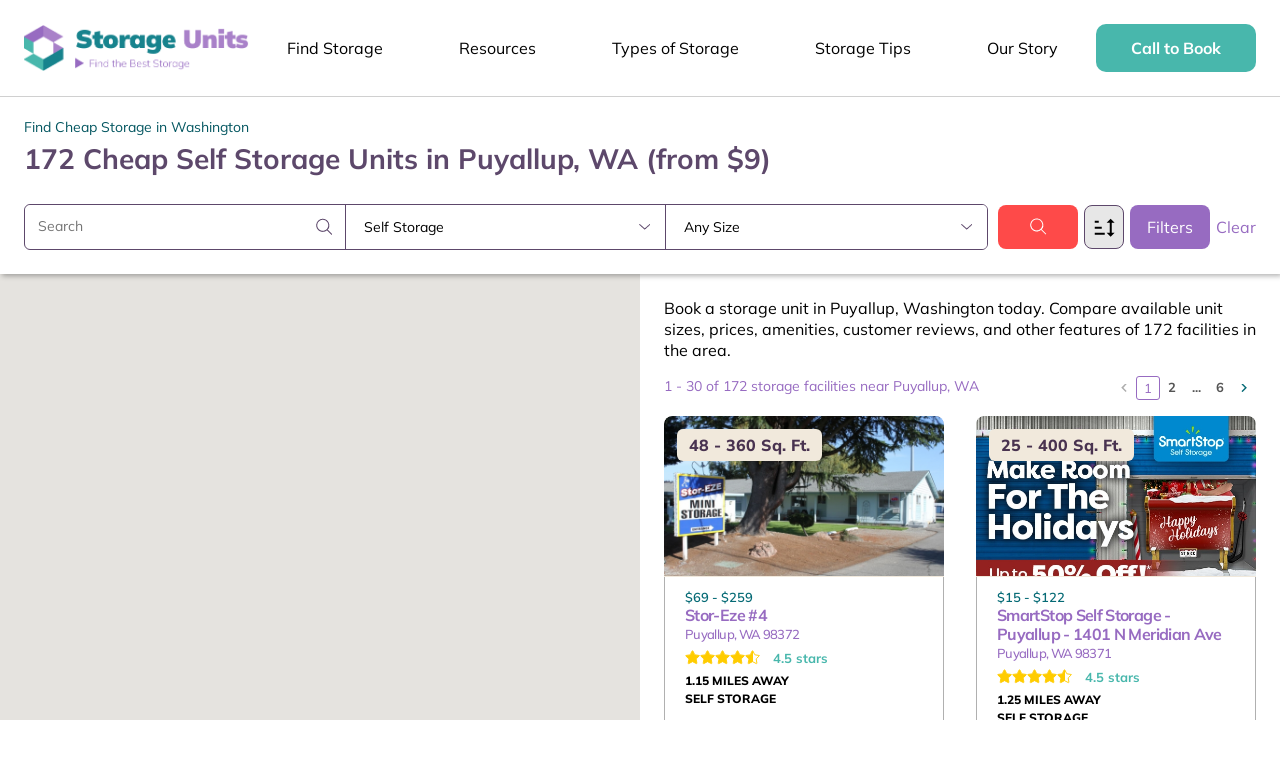

--- FILE ---
content_type: text/html; charset=UTF-8
request_url: https://www.storageunits.com/
body_size: 66534
content:
<!DOCTYPE html>
<html lang="en">
    <head>
        <link rel="preconnect" href="https://www.googletagmanager.com/" crossorigin>
        <link rel="preconnect" href="https://maps.googleapis.com/" crossorigin>
        <link rel="preconnect" href="/">
        <link rel="icon" href="/wp-content/themes/su/assets/images/favicon.ico" type="image/x-icon" />
        <meta name="viewport" content="width=device-width, initial-scale=1.0, maximum-scale=1.0" />
        <link rel="preload" href="/" crossorigin as="fetch">
        <link rel="preload" href="/wp-content/uploads/2019/03/icon-1.svg" as="image" />

        <link rel="preload" href="/wp-content/themes/su/assets/fonts/Muli-Bold.woff2" as="font" crossorigin="anonymous" type="font/woff2" />
        <link rel="preload" href="/wp-content/themes/su/assets/fonts/Muli-Regular.woff2" as="font" crossorigin="anonymous" type="font/woff2" />

        <link rel="preload" href="/wp-content/themes/su/assets/fonts/Mulish/Mulish-Bold.woff2" as="font" crossorigin="anonymous" type="font/woff2" />
         <link rel="preload" href="/wp-content/themes/su/assets/fonts/Mulish/Mulish-SemiBold.woff2" as="font" crossorigin="anonymous" type="font/woff2" />
        <link rel="preload" href="/wp-content/themes/su/assets/fonts/Mulish/Mulish-Regular.woff2" as="font" crossorigin="anonymous" type="font/woff2" />
               
        <!-- <link rel="preload" href="https://www.storageunits.com/wp-content/themes/su/assets/fonts/Muli-Light.woff2" as="font" crossorigin /> -->
                
                                        
        <!-- Global Site Tag (gtag.js) - Google Analytics -->
                        
        <!-- Google Tag Manager -->
                <!-- End Google Tag Manager -->
                
        <!-- Global site tag (gtag.js) - Google Analytics -->
                 
        
                                <meta name='robots' content='index, follow, max-image-preview:large, max-snippet:-1, max-video-preview:-1' />
	<style>img:is([sizes="auto" i], [sizes^="auto," i]) { contain-intrinsic-size: 3000px 1500px }</style>
	
	<!-- This site is optimized with the Yoast SEO plugin v25.0 - https://yoast.com/wordpress/plugins/seo/ -->
	<title>Find Self Storage Units Near You - StorageUnits.com</title>
	<meta name="description" content="We looked at every single storage facility in the nation to provide you with the #1 place to find convenient, affordable, and secure storage for your stuff." />
	<link rel="canonical" href="https://www.storageunits.com/" />
	<meta property="og:locale" content="en_US" />
	<meta property="og:type" content="website" />
	<meta property="og:title" content="Find Self Storage Units Near You - StorageUnits.com" />
	<meta property="og:description" content="We looked at every single storage facility in the nation to provide you with the #1 place to find convenient, affordable, and secure storage for your stuff." />
	<meta property="og:url" content="https://www.storageunits.com/" />
	<meta property="og:site_name" content="StorageUnits.com" />
	<meta property="article:modified_time" content="2025-12-30T15:39:50+00:00" />
	<meta name="twitter:card" content="summary_large_image" />
	<script type="application/ld+json" class="yoast-schema-graph">{"@context":"https://schema.org","@graph":[{"@type":"WebPage","@id":"https://www.storageunits.com/","url":"https://www.storageunits.com/","name":"Find Self Storage Units Near You - StorageUnits.com","isPartOf":{"@id":"https://www.storageunits.com/#website"},"datePublished":"2024-12-03T06:13:11+00:00","dateModified":"2025-12-30T15:39:50+00:00","description":"We looked at every single storage facility in the nation to provide you with the #1 place to find convenient, affordable, and secure storage for your stuff.","breadcrumb":{"@id":"https://www.storageunits.com/#breadcrumb"},"inLanguage":"en-US","potentialAction":[{"@type":"ReadAction","target":["https://www.storageunits.com/"]}]},{"@type":"BreadcrumbList","@id":"https://www.storageunits.com/#breadcrumb","itemListElement":[{"@type":"ListItem","position":1,"name":"Home Page"}]},{"@type":"WebSite","@id":"https://www.storageunits.com/#website","url":"https://www.storageunits.com/","name":"StorageUnits.com","description":"Find the Best Storage Near You","potentialAction":[{"@type":"SearchAction","target":{"@type":"EntryPoint","urlTemplate":"https://www.storageunits.com/?s={search_term_string}"},"query-input":{"@type":"PropertyValueSpecification","valueRequired":true,"valueName":"search_term_string"}}],"inLanguage":"en-US"}]}</script>
	<!-- / Yoast SEO plugin. -->


<style id='classic-theme-styles-inline-css' type='text/css'>
/*! This file is auto-generated */
.wp-block-button__link{color:#fff;background-color:#32373c;border-radius:9999px;box-shadow:none;text-decoration:none;padding:calc(.667em + 2px) calc(1.333em + 2px);font-size:1.125em}.wp-block-file__button{background:#32373c;color:#fff;text-decoration:none}
</style>
<style id='global-styles-inline-css' type='text/css'>
:root{--wp--preset--aspect-ratio--square: 1;--wp--preset--aspect-ratio--4-3: 4/3;--wp--preset--aspect-ratio--3-4: 3/4;--wp--preset--aspect-ratio--3-2: 3/2;--wp--preset--aspect-ratio--2-3: 2/3;--wp--preset--aspect-ratio--16-9: 16/9;--wp--preset--aspect-ratio--9-16: 9/16;--wp--preset--color--black: #000000;--wp--preset--color--cyan-bluish-gray: #abb8c3;--wp--preset--color--white: #ffffff;--wp--preset--color--pale-pink: #f78da7;--wp--preset--color--vivid-red: #cf2e2e;--wp--preset--color--luminous-vivid-orange: #ff6900;--wp--preset--color--luminous-vivid-amber: #fcb900;--wp--preset--color--light-green-cyan: #7bdcb5;--wp--preset--color--vivid-green-cyan: #00d084;--wp--preset--color--pale-cyan-blue: #8ed1fc;--wp--preset--color--vivid-cyan-blue: #0693e3;--wp--preset--color--vivid-purple: #9b51e0;--wp--preset--gradient--vivid-cyan-blue-to-vivid-purple: linear-gradient(135deg,rgba(6,147,227,1) 0%,rgb(155,81,224) 100%);--wp--preset--gradient--light-green-cyan-to-vivid-green-cyan: linear-gradient(135deg,rgb(122,220,180) 0%,rgb(0,208,130) 100%);--wp--preset--gradient--luminous-vivid-amber-to-luminous-vivid-orange: linear-gradient(135deg,rgba(252,185,0,1) 0%,rgba(255,105,0,1) 100%);--wp--preset--gradient--luminous-vivid-orange-to-vivid-red: linear-gradient(135deg,rgba(255,105,0,1) 0%,rgb(207,46,46) 100%);--wp--preset--gradient--very-light-gray-to-cyan-bluish-gray: linear-gradient(135deg,rgb(238,238,238) 0%,rgb(169,184,195) 100%);--wp--preset--gradient--cool-to-warm-spectrum: linear-gradient(135deg,rgb(74,234,220) 0%,rgb(151,120,209) 20%,rgb(207,42,186) 40%,rgb(238,44,130) 60%,rgb(251,105,98) 80%,rgb(254,248,76) 100%);--wp--preset--gradient--blush-light-purple: linear-gradient(135deg,rgb(255,206,236) 0%,rgb(152,150,240) 100%);--wp--preset--gradient--blush-bordeaux: linear-gradient(135deg,rgb(254,205,165) 0%,rgb(254,45,45) 50%,rgb(107,0,62) 100%);--wp--preset--gradient--luminous-dusk: linear-gradient(135deg,rgb(255,203,112) 0%,rgb(199,81,192) 50%,rgb(65,88,208) 100%);--wp--preset--gradient--pale-ocean: linear-gradient(135deg,rgb(255,245,203) 0%,rgb(182,227,212) 50%,rgb(51,167,181) 100%);--wp--preset--gradient--electric-grass: linear-gradient(135deg,rgb(202,248,128) 0%,rgb(113,206,126) 100%);--wp--preset--gradient--midnight: linear-gradient(135deg,rgb(2,3,129) 0%,rgb(40,116,252) 100%);--wp--preset--font-size--small: 13px;--wp--preset--font-size--medium: 20px;--wp--preset--font-size--large: 36px;--wp--preset--font-size--x-large: 42px;--wp--preset--spacing--20: 0.44rem;--wp--preset--spacing--30: 0.67rem;--wp--preset--spacing--40: 1rem;--wp--preset--spacing--50: 1.5rem;--wp--preset--spacing--60: 2.25rem;--wp--preset--spacing--70: 3.38rem;--wp--preset--spacing--80: 5.06rem;--wp--preset--shadow--natural: 6px 6px 9px rgba(0, 0, 0, 0.2);--wp--preset--shadow--deep: 12px 12px 50px rgba(0, 0, 0, 0.4);--wp--preset--shadow--sharp: 6px 6px 0px rgba(0, 0, 0, 0.2);--wp--preset--shadow--outlined: 6px 6px 0px -3px rgba(255, 255, 255, 1), 6px 6px rgba(0, 0, 0, 1);--wp--preset--shadow--crisp: 6px 6px 0px rgba(0, 0, 0, 1);}:where(.is-layout-flex){gap: 0.5em;}:where(.is-layout-grid){gap: 0.5em;}body .is-layout-flex{display: flex;}.is-layout-flex{flex-wrap: wrap;align-items: center;}.is-layout-flex > :is(*, div){margin: 0;}body .is-layout-grid{display: grid;}.is-layout-grid > :is(*, div){margin: 0;}:where(.wp-block-columns.is-layout-flex){gap: 2em;}:where(.wp-block-columns.is-layout-grid){gap: 2em;}:where(.wp-block-post-template.is-layout-flex){gap: 1.25em;}:where(.wp-block-post-template.is-layout-grid){gap: 1.25em;}.has-black-color{color: var(--wp--preset--color--black) !important;}.has-cyan-bluish-gray-color{color: var(--wp--preset--color--cyan-bluish-gray) !important;}.has-white-color{color: var(--wp--preset--color--white) !important;}.has-pale-pink-color{color: var(--wp--preset--color--pale-pink) !important;}.has-vivid-red-color{color: var(--wp--preset--color--vivid-red) !important;}.has-luminous-vivid-orange-color{color: var(--wp--preset--color--luminous-vivid-orange) !important;}.has-luminous-vivid-amber-color{color: var(--wp--preset--color--luminous-vivid-amber) !important;}.has-light-green-cyan-color{color: var(--wp--preset--color--light-green-cyan) !important;}.has-vivid-green-cyan-color{color: var(--wp--preset--color--vivid-green-cyan) !important;}.has-pale-cyan-blue-color{color: var(--wp--preset--color--pale-cyan-blue) !important;}.has-vivid-cyan-blue-color{color: var(--wp--preset--color--vivid-cyan-blue) !important;}.has-vivid-purple-color{color: var(--wp--preset--color--vivid-purple) !important;}.has-black-background-color{background-color: var(--wp--preset--color--black) !important;}.has-cyan-bluish-gray-background-color{background-color: var(--wp--preset--color--cyan-bluish-gray) !important;}.has-white-background-color{background-color: var(--wp--preset--color--white) !important;}.has-pale-pink-background-color{background-color: var(--wp--preset--color--pale-pink) !important;}.has-vivid-red-background-color{background-color: var(--wp--preset--color--vivid-red) !important;}.has-luminous-vivid-orange-background-color{background-color: var(--wp--preset--color--luminous-vivid-orange) !important;}.has-luminous-vivid-amber-background-color{background-color: var(--wp--preset--color--luminous-vivid-amber) !important;}.has-light-green-cyan-background-color{background-color: var(--wp--preset--color--light-green-cyan) !important;}.has-vivid-green-cyan-background-color{background-color: var(--wp--preset--color--vivid-green-cyan) !important;}.has-pale-cyan-blue-background-color{background-color: var(--wp--preset--color--pale-cyan-blue) !important;}.has-vivid-cyan-blue-background-color{background-color: var(--wp--preset--color--vivid-cyan-blue) !important;}.has-vivid-purple-background-color{background-color: var(--wp--preset--color--vivid-purple) !important;}.has-black-border-color{border-color: var(--wp--preset--color--black) !important;}.has-cyan-bluish-gray-border-color{border-color: var(--wp--preset--color--cyan-bluish-gray) !important;}.has-white-border-color{border-color: var(--wp--preset--color--white) !important;}.has-pale-pink-border-color{border-color: var(--wp--preset--color--pale-pink) !important;}.has-vivid-red-border-color{border-color: var(--wp--preset--color--vivid-red) !important;}.has-luminous-vivid-orange-border-color{border-color: var(--wp--preset--color--luminous-vivid-orange) !important;}.has-luminous-vivid-amber-border-color{border-color: var(--wp--preset--color--luminous-vivid-amber) !important;}.has-light-green-cyan-border-color{border-color: var(--wp--preset--color--light-green-cyan) !important;}.has-vivid-green-cyan-border-color{border-color: var(--wp--preset--color--vivid-green-cyan) !important;}.has-pale-cyan-blue-border-color{border-color: var(--wp--preset--color--pale-cyan-blue) !important;}.has-vivid-cyan-blue-border-color{border-color: var(--wp--preset--color--vivid-cyan-blue) !important;}.has-vivid-purple-border-color{border-color: var(--wp--preset--color--vivid-purple) !important;}.has-vivid-cyan-blue-to-vivid-purple-gradient-background{background: var(--wp--preset--gradient--vivid-cyan-blue-to-vivid-purple) !important;}.has-light-green-cyan-to-vivid-green-cyan-gradient-background{background: var(--wp--preset--gradient--light-green-cyan-to-vivid-green-cyan) !important;}.has-luminous-vivid-amber-to-luminous-vivid-orange-gradient-background{background: var(--wp--preset--gradient--luminous-vivid-amber-to-luminous-vivid-orange) !important;}.has-luminous-vivid-orange-to-vivid-red-gradient-background{background: var(--wp--preset--gradient--luminous-vivid-orange-to-vivid-red) !important;}.has-very-light-gray-to-cyan-bluish-gray-gradient-background{background: var(--wp--preset--gradient--very-light-gray-to-cyan-bluish-gray) !important;}.has-cool-to-warm-spectrum-gradient-background{background: var(--wp--preset--gradient--cool-to-warm-spectrum) !important;}.has-blush-light-purple-gradient-background{background: var(--wp--preset--gradient--blush-light-purple) !important;}.has-blush-bordeaux-gradient-background{background: var(--wp--preset--gradient--blush-bordeaux) !important;}.has-luminous-dusk-gradient-background{background: var(--wp--preset--gradient--luminous-dusk) !important;}.has-pale-ocean-gradient-background{background: var(--wp--preset--gradient--pale-ocean) !important;}.has-electric-grass-gradient-background{background: var(--wp--preset--gradient--electric-grass) !important;}.has-midnight-gradient-background{background: var(--wp--preset--gradient--midnight) !important;}.has-small-font-size{font-size: var(--wp--preset--font-size--small) !important;}.has-medium-font-size{font-size: var(--wp--preset--font-size--medium) !important;}.has-large-font-size{font-size: var(--wp--preset--font-size--large) !important;}.has-x-large-font-size{font-size: var(--wp--preset--font-size--x-large) !important;}
:where(.wp-block-post-template.is-layout-flex){gap: 1.25em;}:where(.wp-block-post-template.is-layout-grid){gap: 1.25em;}
:where(.wp-block-columns.is-layout-flex){gap: 2em;}:where(.wp-block-columns.is-layout-grid){gap: 2em;}
:root :where(.wp-block-pullquote){font-size: 1.5em;line-height: 1.6;}
</style>
<script type="text/javascript" id="js-list-js-extra">
/* <![CDATA[ */
var js_list = [{"batch":["https:\/\/www.storageunits.com\/wp-content\/themes\/su\/assets\/js\/min\/common.min.js?ver=7.7","https:\/\/www.storageunits.com\/wp-content\/themes\/su\/assets\/js\/navigation.js?ver=7.7",{"src":["https:\/\/www.storageunits.com\/wp-content\/themes\/su\/assets\/js\/maps.js?ver=7.7"],"dep":["https:\/\/maps.googleapis.com\/maps\/api\/js?key=AIzaSyDCw0oaGFZK6wAFb3rXbcd3DgFAM5xAk4Y&libraries=marker,places&callback=initMap"]},"https:\/\/www.storageunits.com\/wp-content\/themes\/su\/assets\/js\/min\/home.min.js?ver=7.7"],"interval":{"desktop":0,"mobile":0}}];
var template_path = "https:\/\/www.storageunits.com\/wp-content\/themes\/su";
/* ]]> */
</script>
<!--Start: Critical CSS Handling Logic--><style>/*Start: Critical Part*/﻿.new-input-field{border:2px solid #976bc1;border-radius:8px;background-color:#fff;width:100%;outline:0px}.angle{display:inline-block;width:28px;min-width:28px;height:16px;background-image:url("/wp-content/themes/su/assets/images/2024/angle-down.svg");background-repeat:no-repeat;position:relative}.angle.angle-prev{transform:rotate(-45deg)}.angle.angle-next{transform:rotate(135deg)}.angle.angle-up{transform:rotate(-180deg)}.btn-solid-red{font-family:"Mulish",sans-serif;font-weight:700;font-size:16px;line-height:28px;background-color:#f45252;padding:6px 24px;min-width:160px;border-radius:8px;color:#fff;outline:0px;border:10px solid rgba(0,0,0,0)}.btn-solid-red:hover{text-decoration:none;box-shadow:0px 0px 0px 10px #ffb9b9}@media screen and (max-width: 768px){.btn-solid-red{width:100%;min-width:auto}}.btn-outline-red{display:inline-block;margin:0 auto;text-align:center;padding:16px 24px;border-radius:8px;border:2px solid #f45252;color:#ff7272;font-family:"Mulish",sans-serif;font-weight:400;font-size:20px;line-height:32px}@media screen and (max-width: 768px){.btn-outline-red{width:100%}}.btn-outline-red:hover{box-shadow:0px 0px 0px 10px #ffb9b9;text-decoration:none}.btn-solid-green{text-decoration:none;display:inline-block;padding:16px 72px;text-align:center;border-radius:8px;background:#17838d;color:#fff;font-family:"Mulish",sans-serif;font-weight:400;font-size:20px;line-height:32px}@media screen and (max-width: 768px){.btn-solid-green{width:100%;padding:16px 16px}}.btn-solid-green:hover{text-decoration:none;box-shadow:0px 0px 5px 5px #48b7ac}.btn-outline-green{display:inline-block;margin:0 auto;text-align:center;padding:16px 24px;border-radius:8px;border:2px solid #17838d;color:#17838d;font-family:"Mulish",sans-serif;font-weight:400;font-size:20px;line-height:32px;background-color:rgba(0,0,0,0)}@media screen and (max-width: 768px){.btn-outline-green{width:100%;padding:16px 16px}}.btn-outline-green:hover{box-shadow:0px 0px 0px 10px #48b7ac;text-decoration:none}html,body,div,span,applet,object,iframe,h1,h2,h3,h4,h5,h6,p,blockquote,pre,a,abbr,acronym,address,big,cite,code,del,dfn,em,img,ins,kbd,q,s,samp,small,strike,strong,sub,tt,var,b,u,i,center,dl,dt,dd,ol,ul,li,fieldset,form,label,legend,table,caption,tbody,tfoot,thead,tr,th,td,article,aside,canvas,details,embed,figure,figcaption,footer,header,hgroup,menu,nav,output,ruby,section,summary,time,mark,audio,video{margin:0;padding:0;border:0;vertical-align:baseline;box-sizing:border-box;-webkit-box-sizing:border-box;-ms-box-sizing:border-box}article,aside,details,figcaption,figure,footer,header,hgroup,menu,nav,section{display:block}body{line-height:1;-webkit-font-smoothing:antialiased;-moz-osx-font-smoothing:grayscale;margin:0}article,aside,details,figcaption,figure,footer,header,hgroup,main,nav,section,summary{display:block}audio,canvas,video{display:inline-block}audio:not([controls]){display:none;height:0}[hidden],template{display:none}a{background:rgba(0,0,0,0)}a:focus{outline:0}a:active,a:hover{outline:0}abbr[title]{border-bottom:1px dotted}b,strong{font-weight:600}dfn{font-style:italic}hr{-moz-box-sizing:content-box;box-sizing:content-box;height:0}mark{color:#191631}code,kbd,pre,samp{font-family:monospace,serif;font-size:1em}pre{white-space:pre-wrap}q{quotes:"“" "”" "‘" "’"}small{font-size:80%}sub,sup{font-size:75%;line-height:0;position:relative;vertical-align:baseline}sup{top:-0.5em}sub{bottom:-0.25em}img{border:0}svg:not(:root){overflow:hidden}figure{margin:0;line-height:11px}fieldset{border:1px solid silver;margin:0 2px;padding:.35em .625em .75em}legend{border:0;padding:0}button,input,select,textarea{font-family:inherit;font-size:100%;margin:0}button,input{line-height:normal}button,select{text-transform:none}button,html input[type=button],input[type=reset],input[type=submit]{-webkit-appearance:button;cursor:pointer}button[disabled],html input[disabled]{cursor:default}input[type=checkbox],input[type=radio]{box-sizing:border-box;padding:0}input[type=search]{-webkit-appearance:textfield}input[type=search]::-webkit-search-cancel-button,input[type=search]::-webkit-search-decoration{-webkit-appearance:none}button::-moz-focus-inner,input::-moz-focus-inner{border:0;padding:0}textarea{overflow:auto;vertical-align:top}table{border-collapse:collapse;border-spacing:0}.wrapper{width:100%}.header-container{max-width:1465px;width:100%;margin:0 auto}@media screen and (max-width: 1520px){.header-container{padding:0 32px}}.footer-container{max-width:1225px;width:100%;margin:0 auto}.container{max-width:1225px;width:100%;margin:0 auto}@media screen and (max-width: 1275px){.container{padding:0 32px}}@font-face{font-family:"Mulish";src:url("/wp-content/themes/su/assets/fonts/Mulish/Mulish-Bold.woff2") format("woff2"),url("/wp-content/themes/su/assets/fonts/Mulish/Mulish-Bold.woff") format("woff");font-weight:700;font-style:normal;font-display:swap}@font-face{font-family:"Mulish";src:url("/wp-content/themes/su/assets/fonts/Mulish/Mulish-Black.woff2") format("woff2"),url("/wp-content/themes/su/assets/fonts/Mulish/Mulish-Black.woff") format("woff");font-weight:900;font-style:normal;font-display:swap}@font-face{font-family:"Mulish";src:url("/wp-content/themes/su/assets/fonts/Mulish/Mulish-ExtraBold.woff2") format("woff2"),url("/wp-content/themes/su/assets/fonts/Mulish/Mulish-ExtraBold.woff") format("woff");font-weight:800;font-style:normal;font-display:swap}@font-face{font-family:"Mulish";src:url("/wp-content/themes/su/assets/fonts/Mulish/Mulish-SemiBold.woff2") format("woff2"),url("/wp-content/themes/su/assets/fonts/Mulish/Mulish-SemiBold.woff") format("woff");font-weight:600;font-style:normal;font-display:swap}@font-face{font-family:"Mulish";src:url("/wp-content/themes/su/assets/fonts/Mulish/Mulish-Medium.woff2") format("woff2"),url("/wp-content/themes/su/assets/fonts/Mulish/Mulish-Medium.woff") format("woff");font-weight:500;font-style:normal;font-display:swap}@font-face{font-family:"Mulish";src:url("/wp-content/themes/su/assets/fonts/Mulish/Mulish-Light.woff2") format("woff2"),url("/wp-content/themes/su/assets/fonts/Mulish/Mulish-Light.woff") format("woff");font-weight:300;font-style:normal;font-display:swap}@font-face{font-family:"Mulish";src:url("/wp-content/themes/su/assets/fonts/Mulish/Mulish-Regular.woff2") format("woff2"),url("/wp-content/themes/su/assets/fonts/Mulish/Mulish-Regular.woff") format("woff");font-weight:normal;font-style:normal;font-display:swap}@font-face{font-family:"Mulish";src:url("/wp-content/themes/su/assets/fonts/Mulish/Mulish-ExtraLight.woff2") format("woff2"),url("/wp-content/themes/su/assets/fonts/Mulish/Mulish-ExtraLight.woff") format("woff");font-weight:200;font-style:normal;font-display:swap}.clearfix:after{visibility:hidden;display:block;font-size:0;content:" ";clear:both;height:0}.clearfix{display:inline-block}* html .clearfix{height:1%}.clearfix{display:block}*,input[type=search]{-webkit-box-sizing:border-box;-moz-box-sizing:border-box;box-sizing:border-box}body{background-color:#fff;color:#000;font-family:"Mulish",sans-serif;font-weight:400;font-size:20px;line-height:32px;margin:0;padding:0}@media screen and (max-width: 768px){body{font-family:"Mulish",sans-serif;font-weight:400;font-size:16px;line-height:25px}}a,input:focus,input[type=button],input[type=reset],input[type=submit],textarea:focus,.button{-webkit-transition:all .2s ease-in-out;-moz-transition:all .2s ease-in-out;-ms-transition:all .2s ease-in-out;-o-transition:all .2s ease-in-out;transition:all .2s ease-in-out}img{max-width:100%;height:auto}a{color:#000;text-decoration:none;outline:rgba(0,0,0,0)}a:hover{text-decoration:underline}p{font-family:"Mulish",sans-serif;font-weight:400;font-size:20px;line-height:32px;margin:0 0 15px;padding:0}hr{border:0;border-collapse:collapse;border-top:2px solid #000;clear:both;margin:20px 0}blockquote a{word-break:break-word}h1,h2,h3,h4,h5,h6{margin-top:0;margin-bottom:24px;font-family:"Mulish",sans-serif;color:#000}h1{font-size:56px;line-height:75px}@media screen and (max-width: 768px){h1{font-size:32px}}h2{font-size:48px;line-height:57px}@media screen and (max-width: 768px){h2{font-size:20px}}h3{font-size:32px;line-height:48px}@media screen and (max-width: 768px){h3{font-size:16px}}h4{font-size:24px;line-height:36px}@media screen and (max-width: 768px){h4{font-size:16px}}h5{font-size:22px;line-height:34px}@media screen and (max-width: 768px){h5{font-size:16px}}h6{font-size:20px;line-height:32px}@media screen and (max-width: 768px){h6{font-size:16px}}ol,ul{padding-left:18px;margin-bottom:15px}ol li:not(:last-child),ul li:not(:last-child){margin-bottom:5px}.no-margin{margin:0}.no-padding{padding:0}.text-center{text-align:center}.text-right{text-align:right}.hide{display:none !important}.show{display:block}html{scrollbar-gutter:stable}.body-overflow{overflow-y:hidden}.footer-menu-overlay{position:fixed;top:0 !important;height:100%;left:0;right:0;bottom:0;z-index:99;display:none;background:rgba(0,0,0,0)}.footer-menu-overlay.add-overlay{display:block}.new-header{width:100%;position:sticky;top:0;padding-top:0;display:block;z-index:999;background-color:#fff;font-family:"Mulish"}.new-header .container{max-width:100%;padding:0 24px}@media(max-width: 1275px){.new-header .container{padding:0 15px}}.new-header .new-header-inner{display:flex;align-items:center;justify-content:space-between;padding:0px 0px 0px}@media(max-width: 1024px){.new-header .new-header-inner{padding:16px 0px}}.new-header .logo{line-height:14px}@media(max-width: 1250px){.new-header .logo{max-width:185px}}@media(max-width: 1024px){.new-header .logo{margin-right:20px;max-width:132px}}.new-header .logo img{max-width:100%;height:auto}@media(max-width: 1024px){.new-header .nav-outer{order:3}}.new-header .nav-outer .menu{list-style:none;list-style-type:none;margin:0;padding:0;font-size:16px}@media(max-width: 1024px){.new-header .nav-outer .menu{display:block;width:100%;background:#fff;padding:24px 24px;-ms-transition:all .3s;-moz-transition:all .3s;-webkit-transition:all .3s;transition:all .3s;position:absolute;border-top:1px solid #f1e9dc;margin-top:-1px;box-shadow:0px 54px 53px -23px rgba(22,28,45,.14)}.new-header .nav-outer .menu.menu-open{height:95vh;overflow:auto}}.new-header .nav-outer .menu li{-webkit-tap-highlight-color:rgba(0,0,0,0);font-family:"Mulish";display:inline-block;color:#000;padding:35px 0px;background:rgba(0,0,0,0);cursor:pointer;margin:0px 24px;line-height:25px}@media(max-width: 1250px){.new-header .nav-outer .menu li{margin:0px 8px}}@media(max-width: 1024px){.new-header .nav-outer .menu li{display:block;margin:0px;padding:0px 0px 10px}}@media(min-width: 1025px){.new-header .nav-outer .menu li:hover>a{border-color:#976bc1}.new-header .nav-outer .menu li.m-hover a{border-color:#976bc1}}.new-header .nav-outer .menu li>a{color:#000;font-size:16px;line-height:26px;text-decoration:none;vertical-align:bottom;padding:0 12px 12px;border-bottom:2px solid rgba(0,0,0,0)}@media(max-width: 1250px){.new-header .nav-outer .menu li>a{padding:0 5px 12px}}@media(max-width: 1024px){.new-header .nav-outer .menu li>a{border-bottom:0px;display:block;font-size:24px;line-height:33px;color:#5d486b;font-weight:700;padding:0 12px 0px}}@media(max-width: 1024px){.new-header .nav-outer .menu li .clickable-arrow{-webkit-tap-highlight-color:rgba(0,0,0,0);position:relative;width:13px;height:19px;display:inline-block;vertical-align:middle;float:right;margin-right:12px;margin-top:8px}.new-header .nav-outer .menu li .clickable-arrow::after{width:12px;height:20px;right:auto;left:auto;background:url(/wp-content/themes/su/assets/images/carousel-right.svg) no-repeat;transform:translateX(0) translateY(-50%);top:50%;background-size:12px;content:"";position:absolute}}@media(max-width: 475px){.new-header #menu-item-172 .custom-menu-outer{padding-bottom:150px}}.new-header .custom-menu-outer{width:912px;background:#fff;border-top:1px solid #f1e9dc;border-radius:0px 0px 12px 12px;box-shadow:0px 54px 53px -23px rgba(22,28,45,.14);position:absolute;right:0px;left:0;top:96px;z-index:99;padding:24px;display:none;margin:0 auto;cursor:initial}.new-header .custom-menu-outer.submenu-menu-open{display:block}@media(max-width: 1024px){.new-header .custom-menu-outer{top:-1px;background:#fff;z-index:999;width:100%;padding:24px 36px}}.new-header .custom-menu-outer .heading{color:#5d496c;font-size:32px;font-weight:700;line-height:40px;margin-bottom:16px;position:relative}@media(max-width: 1024px){.new-header .custom-menu-outer .heading{font-size:24px;line-height:33px;margin-bottom:26px}}.new-header .custom-menu-outer .desk-close-cross,.new-header .custom-menu-outer .desk-close-cross-ff{position:absolute;right:0;top:0;cursor:pointer;width:15px;min-width:15px;height:15px;line-height:12px;margin-top:8px}@media(max-width: 1024px){.new-header .custom-menu-outer .desk-close-cross,.new-header .custom-menu-outer .desk-close-cross-ff{display:none}}.new-header .custom-menu-outer .menu-head{color:#5d496c;font-size:24px;font-weight:700;line-height:33px;margin-bottom:16px;position:relative}@media(max-width: 1024px){.new-header .custom-menu-outer .menu-head{font-weight:400;font-size:20px;line-height:32px}}.new-header .custom-menu-outer .sub-menu li a{color:#976bc1;font-size:16px;font-weight:500;line-height:26px}.new-header .custom-menu-outer .menu-storage-search{margin-bottom:36px}.new-header .custom-menu-outer .menu-search-form{display:grid;grid-template-columns:1fr 160px;gap:24px}@media(max-width: 1024px){.new-header .custom-menu-outer .menu-search-form{gap:15px;grid-template-columns:1fr 120px}}@media(max-width: 465px){.new-header .custom-menu-outer .menu-search-form{grid-template-columns:1fr}}.new-header .custom-menu-outer .menu-search-form .menu-input-field{border-radius:8px;border:1px solid #976bc1;background:#fff;-webkit-appearance:none;font-size:14px;line-height:26px;font-weight:500;padding:8px 16px;width:100%;outline:0px}.new-header .custom-menu-outer .menu-search-form .menu-input-field:focus{box-shadow:0px 0px 0px 8px rgba(151,107,193,.16)}@media(max-width: 1024px){.new-header .custom-menu-outer .menu-search-form .menu-input-field{padding:16px}}.new-header .custom-menu-outer .menu-search-form .search-btn-menu{padding:0px 13px}@media(max-width: 1024px){.new-header .custom-menu-outer .menu-search-form .search-btn-menu{padding:6px 13px}}.new-header .custom-menu-outer .menu-search-form .search-btn-menu.btn-solid-red{font-size:16px;line-height:28px;background-color:#fe4a49;padding:6px 24px;min-width:160px;border-radius:8px;color:#fff;outline:0px;border:10px solid rgba(0,0,0,0);cursor:pointer}.new-header .custom-menu-outer .menu-search-form .search-btn-menu.btn-solid-red:hover{text-decoration:none;box-shadow:0px 0px 0px 10px #ffb9b9}@media(max-width: 1024px){.new-header .custom-menu-outer .menu-search-form .search-btn-menu.btn-solid-red{width:100%;min-width:auto;padding:6px}}.new-header .custom-menu-outer .find-storage-menu-items{border-radius:16px;background:#f8f5f0;padding:24px}.new-header .custom-menu-outer .find-storage-menu-items .sub-menu{padding:0px;margin:0px;display:grid;grid-template-columns:repeat(5, 1fr);margin:0;gap:16px 4px}@media(max-width: 1024px){.new-header .custom-menu-outer .find-storage-menu-items .sub-menu{grid-template-columns:repeat(3, 1fr)}}@media(max-width: 768px){.new-header .custom-menu-outer .find-storage-menu-items .sub-menu{grid-template-columns:repeat(2, 1fr)}}@media(max-width: 375px){.new-header .custom-menu-outer .find-storage-menu-items .sub-menu{grid-template-columns:repeat(1, 1fr)}}.new-header .custom-menu-outer .find-storage-menu-items .sub-menu li{width:100%;margin:0px;padding:0px;cursor:initial}.new-header .custom-menu-outer .find-storage-menu-items .sub-menu li a{padding:0px;border:0px;font-size:15px}.new-header .custom-menu-outer .resource-menu-outer{display:grid;grid-template-columns:220px 1fr;gap:24px}.new-header .custom-menu-outer .resource-menu-outer.type-storage-menu-outer,.new-header .custom-menu-outer .resource-menu-outer.storage-tips-menu-outer{grid-template-columns:1fr}.new-header .custom-menu-outer .resource-menu-outer.type-storage-menu-outer .resource-menu-links,.new-header .custom-menu-outer .resource-menu-outer.storage-tips-menu-outer .resource-menu-links{border-left:0px;padding-left:0px}@media(max-width: 1024px){.new-header .custom-menu-outer .resource-menu-outer.type-storage-menu-outer .resource-menu-links,.new-header .custom-menu-outer .resource-menu-outer.storage-tips-menu-outer .resource-menu-links{display:block}}.new-header .custom-menu-outer .resource-menu-outer.type-storage-menu-outer .resource-menu-links .sub-menu,.new-header .custom-menu-outer .resource-menu-outer.storage-tips-menu-outer .resource-menu-links .sub-menu{display:block}@media(max-width: 1024px){.new-header .custom-menu-outer .resource-menu-outer .resource-menu-tab-btns{padding-left:44px}}.new-header .custom-menu-outer .resource-menu-outer .resource-menu-tab-btns .tab-txt{border-radius:8px;padding:19px 16px;margin-bottom:24px;color:#949494;font-size:16px;font-weight:600;line-height:26px;width:100%;border:0px;text-align:left;position:relative;background:rgba(0,0,0,0);outline:0px}.new-header .custom-menu-outer .resource-menu-outer .resource-menu-tab-btns .tab-txt::after{content:"";background:url("/wp-content/themes/su/assets/images/2024/m-arrow-grey.svg") no-repeat;width:8px;height:12px;position:absolute;right:16px;top:50%;margin-top:-6px;background-size:100%}@media(max-width: 1024px){.new-header .custom-menu-outer .resource-menu-outer .resource-menu-tab-btns .tab-txt::after{width:13px;height:20px;transform:translateX(0) translateY(-50%);top:50%;background-size:12px;background:url(/wp-content/themes/su/assets/images/carousel-right.svg) no-repeat rgba(0,0,0,0)}}.new-header .custom-menu-outer .resource-menu-outer .resource-menu-tab-btns .tab-txt:hover,.new-header .custom-menu-outer .resource-menu-outer .resource-menu-tab-btns .tab-txt.tab-active{color:#5d496c;background:#f8f5f0}.new-header .custom-menu-outer .resource-menu-outer .resource-menu-tab-btns .tab-txt:hover:after,.new-header .custom-menu-outer .resource-menu-outer .resource-menu-tab-btns .tab-txt.tab-active:after{background:url("/wp-content/themes/su/assets/images/2024/m-arrow.svg") no-repeat #f8f5f0;background-size:100%}@media(max-width: 1024px){.new-header .custom-menu-outer .resource-menu-outer .resource-menu-tab-btns .tab-txt:hover:after,.new-header .custom-menu-outer .resource-menu-outer .resource-menu-tab-btns .tab-txt.tab-active:after{background:url(/wp-content/themes/su/assets/images/carousel-right.svg) no-repeat rgba(0,0,0,0)}}@media(max-width: 1024px){.new-header .custom-menu-outer .resource-menu-outer .resource-menu-tab-btns .tab-txt{padding:0px 30px 12px 0px;margin-bottom:0px;font-size:20px;font-weight:400;line-height:32px;color:#5d496c}.new-header .custom-menu-outer .resource-menu-outer .resource-menu-tab-btns .tab-txt:hover,.new-header .custom-menu-outer .resource-menu-outer .resource-menu-tab-btns .tab-txt.tab-active{background-color:rgba(0,0,0,0)}.new-header .custom-menu-outer .resource-menu-outer .resource-menu-tab-btns .tab-txt:first-of-type{padding-top:11px}.new-header .custom-menu-outer .resource-menu-outer .resource-menu-tab-btns .tab-txt:last-of-type{padding-bottom:0px}}.new-header .custom-menu-outer .resource-menu-outer .resource-menu-links{border-left:1px solid #a981c9;padding-left:40px}@media(max-width: 1024px){.new-header .custom-menu-outer .resource-menu-outer .resource-menu-links{border-left:0px;padding:0 36px}.new-header .custom-menu-outer .resource-menu-outer .resource-menu-links.open-resource-third-level{display:block;position:absolute;top:-77px;background:#fff;padding:0 12px 140px;width:100%}}.new-header .custom-menu-outer .resource-menu-outer .resource-menu-links .sub-menu{padding:0px;margin:0px;display:none}.new-header .custom-menu-outer .resource-menu-outer .resource-menu-links .sub-menu.show-sub-menu-thrid{display:block}.new-header .custom-menu-outer .resource-menu-outer .resource-menu-links .sub-menu li{width:calc(33% - 4px);margin:0px;padding:0px;vertical-align:top;margin-bottom:16px;cursor:initial}@media(max-width: 1024px){.new-header .custom-menu-outer .resource-menu-outer .resource-menu-links .sub-menu li{width:100%;border-left:1px solid #976bc1}}.new-header .custom-menu-outer .resource-menu-outer .resource-menu-links .sub-menu li a{padding:0px;border:0px;color:#a981c9}@media(max-width: 1024px){.new-header .custom-menu-outer .resource-menu-outer .resource-menu-links .sub-menu li a{font-size:14px;line-height:26px;font-weight:600;padding-left:12px}}.new-header .custom-menu-outer .resource-menu-outer .resource-menu-links .see-all-link{color:#fe4a49;font-size:16px;font-weight:600;line-height:26px;margin-top:8px;display:inline-block;text-decoration:none;position:relative}.new-header .custom-menu-outer .resource-menu-outer .resource-menu-links .see-all-link:after{content:"";display:inline-block;width:14px;min-width:14px;height:16px;background-image:url("/wp-content/themes/su/assets/images/2024/m-arrow-red.svg");background-repeat:no-repeat;position:relative;top:5px;margin-left:16px}.new-header .menu-resource .sub-menu li a{font-size:15px}@media(max-width: 1024px){.new-header .menu-resource.menu-typst .custom-menu-outer,.new-header .menu-resource.menu-tipspst .custom-menu-outer{display:none;top:-58px;background:#fff;padding:24px 0px}.new-header .menu-resource.menu-typst .custom-menu-outer.menu-typst-open,.new-header .menu-resource.menu-tipspst .custom-menu-outer.menu-typst-open{position:absolute;padding:24px 24px 100px;top:0px}}@media(max-width: 1024px){.new-header .menu-resource .custom-menu-outer{display:block;width:100%;border:0px;box-shadow:none;border-radius:0;position:relative;background:rgba(0,0,0,0);padding:0;top:0}.new-header .menu-resource .custom-menu-outer .resource-menu-outer{grid-template-columns:1fr}.new-header .menu-resource .custom-menu-outer .resource-menu-links{display:none}.new-header .menu-resource .custom-menu-outer .resource-menu-links .menu-head{font-size:24px;font-weight:700;line-height:33px;margin-bottom:24px}}.new-header nav{display:block}@media(max-width: 1024px){.new-header nav{top:-800%;width:100%;position:absolute;left:0;z-index:99;padding-bottom:8px;box-shadow:0px 3px 5px rgba(0,0,0,.15);background:#fff}}.new-header .mobile-back-btn,.new-header .res-mobile-back-btn{display:none}@media(max-width: 1024px){.new-header .mobile-back-btn,.new-header .res-mobile-back-btn{-webkit-tap-highlight-color:rgba(0,0,0,0);margin-bottom:17px;color:#5d496c;font-size:16px;line-height:20px;background:#fff;cursor:pointer;display:inline-block;position:relative;padding-left:26px}.new-header .mobile-back-btn::after,.new-header .res-mobile-back-btn::after{content:"";width:14px;height:14px;background:url("/wp-content/themes/su/assets/images/2024/m-back-btn.svg") no-repeat;display:inline-block;margin-right:12px;position:absolute;left:0px;top:3.4px}}.new-header .toggle-btn{-webkit-tap-highlight-color:rgba(0,0,0,0);display:none}@media(max-width: 1024px){.new-header .toggle-btn{display:block;width:24px;height:18px;cursor:pointer;position:relative;top:1px}.new-header .toggle-btn span{height:2px;width:24px;display:block;margin-bottom:6px;background:#000}.new-header .toggle-btn span:last-child{margin-bottom:0}}.new-header .toggle-btn.open-t-icon span{position:relative;top:8px;margin-bottom:-2px}.new-header .toggle-btn.open-t-icon .top{transform:rotate(45deg)}.new-header .toggle-btn.open-t-icon .bottom{transform:rotate(-45deg)}.new-header .toggle-btn.open-t-icon .mid{display:none}.new-header .menu-open-from-footer a{border-color:#976bc1 !important}.new-header .menu-open-from-footer .custom-menu-outer{display:block}.call-btn-outer{min-width:160px}@media screen and (max-width: 1024px){.call-btn-outer{min-width:111px;margin-right:20px;margin-left:auto}}.call-btn{font-family:"Mulish";position:relative}.call-btn .call-label{font-family:"Mulish";display:inline-block;text-decoration:none;background:#48b7ac;color:#fff;padding:8px 20px;border-radius:10px;font-weight:700;cursor:pointer;font-size:16px;line-height:32px;min-width:160px;text-align:center}@media screen and (max-width: 1024px){.call-btn .call-label{line-height:22px;width:100%;text-align:center;margin-top:0;font-size:11px;padding:6px 24px;font-weight:500;min-width:111px}}.call-btn .tray-container{width:288px;height:88px;border:solid 2px #48b7ac;background:#e9fafc;padding:10px;font-size:15px;line-height:18px;position:absolute;z-index:9;right:0;box-shadow:2px 2px 3px rgba(0,0,0,.5);border-radius:10px 0 10px 10px;bottom:-83px;display:none}@media screen and (max-width: 1024px){.call-btn .tray-container{border-radius:0 0 10px 10px;height:auto;text-align:center;bottom:-74px}}.call-btn .tray-container.open-tray{display:block}.call-btn .tray-container span{display:block;color:#48b7ac;margin-bottom:7px}@media screen and (max-width: 1024px){.call-btn .tray-container span{display:none}}.call-btn .tray-container a{display:block;text-decoration:none;color:#fff;background-color:#48b7ac;text-align:center;width:100%;padding:8px 0;border-radius:8px}@media screen and (max-width: 1024px){.call-btn .tray-container a{width:auto;padding:8px 19px;display:inline-block}}.footer{position:relative;background-color:#5d496c;padding:120px 0px}@media screen and (max-width: 768px){.footer{padding:32px 0px}}.footer .container{max-width:1225px;width:100%;margin:0 auto}@media screen and (max-width: 1275px){.footer .container{padding:0 32px}}.footer .footer-colume{list-style:none;margin:0px 0px 32px;padding:0px;display:grid;grid-template-columns:315px 260px 1fr 215px;gap:24px}@media screen and (max-width: 1225px){.footer .footer-colume{grid-template-columns:1fr 1fr 1fr 215px}}@media screen and (max-width: 1024px){.footer .footer-colume{grid-template-columns:1fr 1fr}}@media screen and (max-width: 768px){.footer .footer-colume{grid-template-columns:1fr;margin:0px 0px 20px}}.footer .footer-colume li{margin:0px}.footer .footer-colume li h4{color:#48b7ac;margin-bottom:14px;margin-top:0px;font-family:"Mulish",sans-serif;font-weight:700;font-size:18px;line-height:28px}.footer .footer-colume .col-left figure{margin:0px 0px 30px;line-height:21px}@media screen and (max-width: 768px){.footer .footer-colume .col-left figure{margin:0px 0px 24px}}.footer .footer-colume .col-left figure a{font-size:14px}.footer .footer-colume .col-left figure img{max-width:100%;height:auto}.footer .footer-colume .col-left p{opacity:.8;color:#fff;font-family:"Mulish",sans-serif;font-weight:500;font-size:14px;line-height:26px;margin:0 0 15px}@media screen and (max-width: 768px){.footer .footer-colume .col-left p{font-family:"Mulish",sans-serif;font-weight:500;font-size:11px;line-height:17px}}.footer .footer-colume .col-middle{justify-content:space-around;display:flex;margin-top:42px}@media screen and (max-width: 1024px){.footer .footer-colume .col-middle{margin-top:0px;justify-content:flex-start}}.footer .footer-colume .col-middle ul{list-style:none;margin:0px;padding:0px}.footer .footer-colume .col-middle ul li{margin-bottom:14px;line-height:16px}.footer .footer-colume .col-middle ul li a{opacity:.8;color:#fff;font-family:"Mulish",sans-serif;font-weight:500;font-size:16px;line-height:26px;text-decoration:none}.footer .footer-colume .col-right{margin-top:42px}@media screen and (max-width: 1024px){.footer .footer-colume .col-right{margin-top:0px}}.footer .footer-colume .col-right h5{margin-top:0px;opacity:.8;margin-bottom:16px;color:#fff;font-family:"Mulish",sans-serif;font-weight:500;font-size:16px;line-height:32px}@media screen and (max-width: 768px){.footer .footer-colume .col-right h5{margin-bottom:8px;line-height:26px}}.footer .footer-colume .col-right .telephone{opacity:.8;margin-bottom:4px;color:#fff;font-family:"Mulish",sans-serif;font-weight:400;font-size:24px;line-height:38px;text-decoration:none;display:inline-block}@media screen and (max-width: 768px){.footer .footer-colume .col-right .telephone{margin-bottom:8px}}.footer .footer-colume .col-right address{font-style:normal;opacity:.8;margin-bottom:8px;color:#fff;font-family:"Mulish",sans-serif;font-weight:500;font-size:16px;line-height:41px}@media screen and (max-width: 768px){.footer .footer-colume .col-right address{line-height:30px}}.footer .footer-bar-area{display:grid;grid-template-columns:1fr 1fr}@media screen and (max-width: 768px){.footer .footer-bar-area{grid-template-columns:1fr}}.footer .footer-bar-area .area-left{letter-spacing:-0.205px;opacity:.5;color:#fff;font-family:"Mulish",sans-serif;font-weight:400;font-size:15px;line-height:18px}@media screen and (max-width: 768px){.footer .footer-bar-area .area-left{text-align:center;order:2;margin-top:16px}}.footer .footer-bar-area .area-right ul{margin:0px;padding:0px;list-style:none;justify-content:end;display:flex}@media screen and (max-width: 768px){.footer .footer-bar-area .area-right ul{justify-content:center}}.footer .footer-bar-area .area-right ul li{margin:0px 24px;line-height:16px}@media screen and (max-width: 768px){.footer .footer-bar-area .area-right ul li{margin:0px 20px}}.footer .footer-bar-area .area-right ul li a{opacity:.8;color:#fff;font-family:"Mulish",sans-serif;font-weight:500;font-size:14px;line-height:25px;text-decoration:none}@supports(-moz-appearance: none){@media screen and (max-width: 768px){.area-left{margin-bottom:45px}}}.footer-social-area .ff-social-icons{list-style:none;list-style-type:none;margin:0;padding:0;display:-webkit-box;display:-ms-flexbox;display:flex;margin-bottom:32px}@media screen and (max-width: 768px){.footer-social-area .ff-social-icons{margin-bottom:20px}}.footer-social-area .ff-social-icons li{margin-bottom:0px}.footer-social-area .ff-social-icons li.f-fb,.footer-social-area .ff-social-icons li.f-twitter,.footer-social-area .ff-social-icons li.f-insta{width:30px;height:30px;margin-right:15px;background:url("/wp-content/themes/su/assets/images/2024/f-fb.svg") no-repeat}.footer-social-area .ff-social-icons li.f-fb a,.footer-social-area .ff-social-icons li.f-twitter a,.footer-social-area .ff-social-icons li.f-insta a{width:100%;height:100%;display:block}.footer-social-area .ff-social-icons li.f-twitter{background:url("/wp-content/themes/su/assets/images/2024/f-new-twitter.svg") no-repeat}.footer-social-area .ff-social-icons li.f-insta{background:url("/wp-content/themes/su/assets/images/2024/f-insta.svg") no-repeat}.page-outer{position:relative}.sec-loader{display:none;position:fixed;top:0;left:0;width:100%;height:100%;background:rgba(0,0,0,.6);align-items:center;z-index:9999;border-radius:7px 7px 0 0}.sec-loader .loader-icon{border:5px solid #f3f3f3;border-top:5px solid #5d486b;border-radius:50%;width:50px;height:50px;animation:spin 2s linear infinite;position:absolute;left:0;right:0;margin:-25px auto 0;top:50%}@keyframes spin{0%{transform:rotate(0deg)}100%{transform:rotate(360deg)}}.banner-section{padding:125px 0px;background-image:url("/wp-content/themes/su/assets/images/2024/home-banner-new.jpg");background-repeat:no-repeat;background-size:cover;background-position:center;position:relative}@media(min-width: 2000px){.banner-section{background-position:center 34%}}@media screen and (max-width: 620px){.banner-section{padding:85px 0px 68px;background-image:url("/wp-content/themes/su/assets/images/2024/su-banner-mb-new.png");background-position:center 35%}}.banner-section::after{content:"";width:100%;height:100%;position:absolute;left:0px;top:0px;background:linear-gradient(90deg, rgba(0, 0, 0, 0.8) 0%, rgba(55, 55, 55, 0.55) 48%, rgba(115, 115, 115, 0) 100%)}@media screen and (max-width: 768px){.banner-section::after{background:linear-gradient(90deg, rgba(0, 0, 0, 0.8) -17.08%, rgba(55, 55, 55, 0.55) 11.4%, rgba(115, 115, 115, 0) 99.95%)}}.header-inner{max-width:912px;position:relative;z-index:1}.header-inner h1{color:#fff;font-family:"Mulish",sans-serif;font-weight:700;font-size:64px;line-height:78px}@media screen and (max-width: 768px){.header-inner h1{font-family:"Mulish",sans-serif;font-weight:700;font-size:48px;line-height:58px}}.header-inner p{margin-bottom:48px;color:#fff;font-family:"Mulish",sans-serif;font-weight:400;font-size:20px;line-height:32px}@media screen and (max-width: 768px){.header-inner p{font-family:"Mulish",sans-serif;font-weight:400;font-size:16px;line-height:25px;margin-bottom:24px}}.search-inner{background-color:#fff;padding:16px;border-radius:10px;box-shadow:0px 54px 53px -23px rgba(22,28,45,.14);display:flex;align-items:center;justify-content:space-between;gap:24px}@media screen and (max-width: 768px){.search-inner{flex-direction:column;gap:0px}}.search-inner .inner-left{display:flex;width:100%;gap:16px}@media screen and (max-width: 768px){.search-inner .inner-left{flex-direction:column;gap:0px}}.search-inner .inner-left .home-dd-inner{position:relative}@media screen and (max-width: 768px){.search-inner .inner-left .home-dd-inner{margin-bottom:16px}}.search-inner .inner-left .new-select-field{font-family:"Mulish",sans-serif;font-weight:500;font-size:14px;line-height:25px;border-radius:8px;border:1px solid #17838d;background:rgba(72,183,172,.1);color:#48b7ac;min-width:160px;width:160px;height:60px;padding:0px 30px 0px 16px;text-align:left;position:relative;cursor:pointer}.search-inner .inner-left .new-select-field:after{content:"";position:absolute;top:50%;margin-top:-2px;right:16px;width:12px;height:7px;background-image:url("/wp-content/themes/su/assets/images/2024/angle-down-green-type-2.svg");background-repeat:no-repeat;background-size:12px}@media screen and (max-width: 768px){.search-inner .inner-left .new-select-field{width:100%}}.search-inner .inner-left .banner-item-dropdown{display:none;margin:0px;padding:0px;list-style:none;position:absolute;transform:translate(0px, -6px);width:100%;padding:0;margin:0;list-style:none;font-size:14px;text-align:left;background-color:#fff;border:1px solid #48b7ac;border-radius:0px 0px 8px 8px;max-height:197px;overflow:auto}.search-inner .inner-left .banner-item-dropdown.show{display:block}.search-inner .inner-left .banner-item-dropdown li{color:#392741;cursor:pointer;font-family:"Mulish",sans-serif;font-weight:400;font-size:16px;line-height:20px;display:block;margin:0px;padding:14px}.search-inner .inner-left .banner-item-dropdown li:not(:last-child){border-bottom:solid 1px #48b7ac}.search-inner .inner-left .banner-item-dropdown li:hover{text-decoration:underline}.search-inner .inner-left .new-input-field{font-family:"Mulish",sans-serif;font-weight:500;font-size:14px;line-height:25px;border-radius:8px;border:1px solid #976bc1;background-color:#fff;height:60px;width:100%;padding:0px 16px;outline:0px}@media screen and (max-width: 768px){.search-inner .inner-left .new-input-field{margin-bottom:24px}}@media screen and (max-width: 768px){.search-inner .inner-right{width:100%}}.two-col-section{background-color:#f8f5f0;padding:120px 0px}@media screen and (max-width: 768px){.two-col-section{padding:32px 0px}}.head-inner{display:flex;gap:48px;align-items:center;margin-bottom:32px}@media screen and (max-width: 768px){.head-inner{flex-direction:column;gap:24px;align-items:flex-start;margin-bottom:15px}}.head-inner .h2-icon{width:94px;min-width:94px}@media screen and (max-width: 768px){.head-inner .h2-icon{display:none}}.head-inner .h2-with-para h2{color:#392741;margin-bottom:16px;font-family:"Mulish",sans-serif;font-weight:700;font-size:40px;line-height:48px}@media screen and (max-width: 768px){.head-inner .h2-with-para h2{font-family:"Mulish",sans-serif;font-weight:700;font-size:32px;line-height:48px;text-align:center}}@media screen and (max-width: 768px){.head-inner .h2-with-para p{text-align:center;font-family:"Mulish",sans-serif;font-weight:500;font-size:16px;line-height:25px}}.home-row{display:flex;gap:60px}@media screen and (max-width: 1200px){.home-row{gap:30px}}@media screen and (max-width: 1024px){.home-row{flex-direction:column;gap:0px}}.home-row .home-col.col-left{width:564px;min-width:564px}@media screen and (max-width: 1200px){.home-row .home-col.col-left{width:450px;min-width:450px}}@media screen and (max-width: 1024px){.home-row .home-col.col-left{width:100%;min-width:auto;margin-bottom:48px}}.home-row .home-col.col-left figure{position:relative;padding-right:64px}.home-row .home-col.col-left figure:after{content:"";width:100%;height:100%;position:absolute;bottom:0px;right:0px;background-image:url("/wp-content/themes/su/assets/images/2024/two-col-edge.svg");background-repeat:no-repeat;background-size:129px;background-position:bottom right}@media screen and (max-width: 768px){.home-row .home-col.col-left figure:after{right:0px;width:75px;height:115px;background-size:cover}}@media screen and (max-width: 1024px){.home-row .home-col.col-left figure{width:100%;padding-right:64px}}@media screen and (max-width: 768px){.home-row .home-col.col-left figure{padding-right:37px}}@media screen and (max-width: 1024px){.home-row .home-col.col-left figure img{width:100%}}.home-icon-grid{display:grid;grid-template-columns:repeat(2, 1fr);gap:32px 24px}@media screen and (max-width: 425px){.home-icon-grid{grid-template-columns:repeat(1, 1fr);gap:24px}}.home-icon-grid .grid-inner .g-icon{margin-bottom:16px;width:36px;min-width:36px;height:36px}.home-icon-grid .grid-inner .g-title{color:#5d496c;margin-bottom:8px;font-family:"Mulish",sans-serif;font-weight:700;font-size:24px;line-height:34px}@media screen and (max-width: 768px){.home-icon-grid .grid-inner .g-title{font-family:"Mulish",sans-serif;font-weight:400;font-size:20px;line-height:32px}}.home-icon-grid .grid-inner .g-para,.home-icon-grid .grid-inner p{font-family:"Mulish",sans-serif;font-weight:500;font-size:16px;line-height:32px}@media screen and (max-width: 768px){.home-icon-grid .grid-inner .g-para,.home-icon-grid .grid-inner p{font-family:"Mulish",sans-serif;font-weight:500;font-size:14px;line-height:25px}}.guide-bg{position:relative}.guide-bg::after,.guide-bg::before{content:"";position:absolute;width:366px;height:540px;background-image:url("/wp-content/themes/su/assets/images/2024/bg-img-2.svg");background-repeat:no-repeat;background-size:contain;opacity:.17}@media screen and (max-width: 768px){.guide-bg::after,.guide-bg::before{display:none}}.guide-bg:after{background-position:top right;right:-185px;top:0px}.guide-bg::before{background-position:bottom left;left:-140px;bottom:-133px}@media screen and (max-width: 768px){.guide-bg::before{display:none}}.guide-section{overflow:hidden;background-color:#fff;padding:120px 0px}@media screen and (max-width: 768px){.guide-section{padding:32px 0px}}.guide-section .guide-header{margin-bottom:48px;text-align:center}.guide-section .guide-header h2{color:#392741;margin-bottom:24px;font-family:"Mulish",sans-serif;font-weight:700;font-size:40px;line-height:48px}@media screen and (max-width: 768px){.guide-section .guide-header h2{font-family:"Mulish",sans-serif;font-weight:700;font-size:32px;line-height:48px;text-align:center}}.guide-section .guide-header p{color:#494949}@media screen and (max-width: 768px){.guide-section .guide-header p{text-align:center;font-family:"Mulish",sans-serif;font-weight:500;font-size:16px;line-height:25px}}.guide-three{display:grid;grid-template-columns:repeat(3, 1fr);gap:24px}@media screen and (max-width: 1200px){.guide-three{grid-template-columns:repeat(2, 1fr)}}@media screen and (max-width: 768px){.guide-three{grid-template-columns:repeat(1, 1fr)}}.guide-three .guide-inner{border-radius:8px;border:1px solid #949494;background:#fff;backdrop-filter:blur(87px);padding:24px;display:flex;flex-direction:column;z-index:1;max-width:390px}@media screen and (max-width: 1200px){.guide-three .guide-inner{max-width:100%}}.guide-three .guide-inner .guide-top{padding-bottom:32px;margin-bottom:32px;border-bottom:1px solid #949494;display:flex;gap:24px}@media screen and (max-width: 768px){.guide-three .guide-inner .guide-top{gap:18px;align-items:center}}.guide-three .guide-inner .guide-top figure{width:110px;min-width:110px;height:120px}@media screen and (max-width: 768px){.guide-three .guide-inner .guide-top figure{width:70px;min-width:70px;height:auto}}.guide-three .guide-inner .guide-top .guide-unit h3{color:#000;margin-bottom:8px;font-family:"Mulish",sans-serif;font-weight:700;font-size:30px;line-height:46px}@media screen and (max-width: 768px){.guide-three .guide-inner .guide-top .guide-unit h3{font-family:"Mulish",sans-serif;font-weight:700;font-size:24px;line-height:32px}}.guide-three .guide-inner .guide-top .guide-unit .guide-size{color:#000;font-family:"Mulish",sans-serif;font-weight:500;font-size:14px;line-height:25px;display:inline-block;padding:8px 16px;border-radius:8px;background:#f1e9dc}@media screen and (max-width: 768px){.guide-three .guide-inner .guide-top .guide-unit .guide-size{font-family:"Mulish",sans-serif;font-weight:500;font-size:12px;line-height:22px;padding:8px}}.guide-three .guide-inner .guide-bottom{display:flex;flex-direction:column}.guide-three .guide-inner .guide-bottom .range-info{margin-bottom:24px}.guide-three .guide-inner .guide-bottom .range-info .range-title{color:#494949;margin-bottom:24px;font-family:"Mulish",sans-serif;font-weight:700;font-size:16px;line-height:28px;display:block}.guide-three .guide-inner .guide-bottom .range-info .range-list{display:grid;gap:16px;margin:0px;padding:0px;grid-template-columns:repeat(auto-fill, minmax(100px, 1fr))}@media screen and (max-width: 425px){.guide-three .guide-inner .guide-bottom .range-info .range-list{grid-template-columns:repeat(auto-fill, minmax(100px, 1fr))}}.guide-three .guide-inner .guide-bottom .range-info .range-list li{margin-bottom:0px;display:inline-block;border-radius:5px;border:1px solid #976bc1;padding:8px 13px;color:#17838d;white-space:nowrap;text-align:center;font-family:"Mulish",sans-serif;font-weight:500;font-size:16px;line-height:25px}.guide-three .guide-inner .guide-bottom .range-look{color:#494949;font-family:"Mulish",sans-serif;font-weight:500;font-size:16px;line-height:25px}.guide-three .guide-inner .guide-bottom .range-look strong{font-weight:700}.guide-three .guide-inner .guide-bottom .range-look p{color:#494949;font-family:"Mulish",sans-serif;font-weight:500;font-size:16px;line-height:25px;margin-bottom:0px}.guide-three .guide-inner .guide-bottom .range-look p:not(:last-child){margin-bottom:25px}.guide-three .guide-inner .guide-bottom .range-fit{color:#494949;font-family:"Mulish",sans-serif;font-weight:500;font-size:16px;line-height:25px}.guide-three .guide-inner .guide-bottom .range-fit strong{font-weight:700}.view-all-guide{margin-top:48px;text-align:center}.view-all-guide .btn-outline-red{z-index:1;position:relative}@media(max-width: 374px){.view-all-guide .btn-outline-red{font-size:18px;padding:16px 5px}}.view-all-guide .btn-outline-red .arrow-right{display:inline-block;width:18px;min-width:18px;height:18px;background-image:url("/wp-content/themes/su/assets/images/2024/arrow-right.svg");background-repeat:no-repeat;position:relative;top:3.5px;margin-left:8px}.AI-prgress-bar{display:flex}.AI-prgress-bar .bar{width:25%;height:4px;background-color:#a981c9}.AI-frame-header{display:flex;align-items:center;justify-content:center;gap:48px;padding-top:20px}@media screen and (max-width: 768px){.AI-frame-header{gap:24px;align-items:flex-start;justify-content:flex-start}}.AI-frame-header .frame-left{width:42px;min-width:42px}.AI-frame-header .frame-right{display:flex;gap:24px;align-items:center}@media screen and (max-width: 768px){.AI-frame-header .frame-right{gap:8px;flex-direction:column;align-items:flex-start;justify-content:flex-start}}.AI-frame-header .frame-right strong{color:#fff;font-family:"Mulish",sans-serif;font-weight:700;font-size:24px;line-height:33px}@media screen and (max-width: 768px){.AI-frame-header .frame-right strong{font-family:"Mulish",sans-serif;font-weight:500;font-size:16px;line-height:26px}}.AI-frame-header .frame-right p{color:#fff;margin-bottom:0px;font-family:"Mulish",sans-serif;font-weight:500;font-size:16px;line-height:26px}@media screen and (max-width: 768px){.AI-frame-header .frame-right p{font-family:"Mulish",sans-serif;font-weight:500;font-size:11px;line-height:18px}}.AI-generate-section{color:#fff;background-color:#392741;min-height:525px}@media screen and (max-width: 1024px){.AI-generate-section{height:auto;min-height:auto}}.AI-generate-section .container{height:100%}.AI-generate-section .AI-frame{display:flex;align-items:center;justify-content:center;height:100%;flex-direction:column;padding:50px 0px;max-width:1014px;margin:0 auto}@media screen and (max-width: 1024px){.AI-generate-section .AI-frame{gap:0px}}.AI-generate-section .AI-frame h2{color:#fff;font-family:"Mulish",sans-serif;font-weight:700;font-size:40px;line-height:48px}@media screen and (max-width: 768px){.AI-generate-section .AI-frame h2{font-family:"Mulish",sans-serif;font-weight:700;font-size:32px;line-height:48px}}.AI-generate-section .AI-frame .frame-action{text-align:center;display:flex;gap:24px;width:100%}.AI-generate-section .AI-frame .frame-action .btn-solid-green{border:0px}.AI-generate-section .AI-frame .frame-action .enter-btn{color:#fff;font-family:"Mulish",sans-serif;font-weight:500;font-size:16px;line-height:26px;display:flex;align-items:center}.AI-generate-section .AI-frame .frame-action .enter-btn:hover{text-decoration:none}@media screen and (max-width: 768px){.AI-generate-section .AI-frame .frame-action .enter-btn{display:none}}.AI-generate-section .AI-frame .frame-action .enter-btn .enter-icon{display:inline-block;width:52px;min-width:52px;height:52px;background-image:url("/wp-content/themes/su/assets/images/2024/enter-icon.svg");background-repeat:no-repeat;margin-right:12px}.AI-generate-section.frame-one p{margin-bottom:30px;color:#f8f5f0;font-family:"Mulish",sans-serif;font-weight:400;font-size:20px;line-height:32px}@media screen and (max-width: 768px){.AI-generate-section.frame-one p{font-family:"Mulish",sans-serif;font-weight:500;font-size:16px;line-height:26px}}.AI-generate-section.frame-one .frame-action .btn-solid-green{margin:0 auto}.AI-generate-section.frame-two .AI-frame{width:100%;max-width:1014px;margin:0 auto}.AI-generate-section.frame-two .AI-frame .frame-info{width:100%}.AI-generate-section.frame-two .AI-frame h2{margin-bottom:30px}.AI-generate-section.frame-two .select-group .select-row{gap:10px 24px}@media screen and (max-width: 768px){.AI-generate-section.frame-two .select-group .select-row .col-qty{margin-bottom:30px}}.AI-generate-section.frame-three .AI-frame{padding-top:30px}.AI-generate-section.frame-three .AI-frame h2{margin-bottom:30px}.AI-generate-section.frame-four .AI-frame{padding-top:15px}.AI-generate-section.frame-four .frame-info{width:100%}.select-group .select-row{display:flex;flex-wrap:wrap;gap:24px;margin-bottom:35px}@media screen and (max-width: 768px){.select-group .select-row{flex-direction:column}}.select-group .select-row .col-qty{position:relative}.select-group .select-row .col-qty input[type=number]::-webkit-inner-spin-button,.select-group .select-row .col-qty input[type=number]::-webkit-outer-spin-button{opacity:0}.select-group .select-row .col-qty .qty-form{position:relative}.select-group .select-row .col-qty .qty-form .new-qty-field{font-family:"Mulish",sans-serif;font-weight:400;font-size:20px;line-height:20px;border-radius:8px;border:1px solid #48b7ac;background:#fff;color:#000;height:80px;width:180px;padding:16px 16px 0px;outline:0px}.select-group .select-row .col-qty .qty-form .new-qty-field.qty-2{padding:16px 42px 16px 16px;padding-top:28px}.select-group .select-row .col-qty .qty-form .new-qty-field.qty-2::placeholder{color:#8ab6b1}@media screen and (max-width: 768px){.select-group .select-row .col-qty .qty-form .new-qty-field{width:100%;font-family:"Mulish",sans-serif;font-weight:500;font-size:16px;line-height:25px}}.select-group .select-row .col-qty .qty-form .qty-plus{display:inline-block;width:12px;min-width:12px;height:7px;background-image:url("/wp-content/themes/su/assets/images/2024/angle-down-green.svg");background-repeat:no-repeat;background-size:12px;position:absolute;right:16px;top:24px;transform:rotate(180deg);cursor:pointer}.select-group .select-row .col-qty .qty-form .qty-minus{display:inline-block;width:12px;min-width:12px;height:7px;background-image:url("/wp-content/themes/su/assets/images/2024/angle-down-green.svg");background-repeat:no-repeat;background-size:12px;position:absolute;right:16px;bottom:25px;cursor:pointer}.select-group .select-row .col-qty .qty-form label{color:#8ab6b1;font-family:"Mulish",sans-serif;font-weight:400;font-size:20px;line-height:32px;left:16px;position:absolute;top:48%;transform:translateY(-50%)}@media screen and (max-width: 768px){.select-group .select-row .col-qty .qty-form label{font-family:"Mulish",sans-serif;font-weight:500;font-size:16px;line-height:25px}}.select-group .select-row .col-qty .qty-form input:focus~label,.select-group .select-row .col-qty .qty-form input:not(:placeholder-shown)~label{top:20px;transform:translateY(-50%);color:#085761;font-family:"Mulish",sans-serif;font-weight:500;font-size:11px;line-height:16px;transition:.2s ease all}.select-group .select-row .col-item{position:relative;width:100%;width:calc(100% - 204px)}.select-group .select-row .col-item.show-fl-label .fl-label{display:block}.select-group .select-row .col-item.show-fl-label .new-item-field{line-height:58px}.select-group .select-row .col-item.dd-arrow .new-item-field:after{margin-top:-4px;transform:rotate(180deg)}.select-group .select-row .col-item.dd-arrow .new-item-field.item-2{background-image:url("/wp-content/themes/su/assets/images/2024/angle-up-green.svg")}.select-group .select-row .col-item .new-item-field{font-family:"Mulish",sans-serif;font-weight:400;font-size:20px;line-height:20px;border-radius:8px;border:1px solid #976bc1;background:#fff;color:#392741;width:100%;height:80px;padding:16px 16px 0px;outline:none;text-align:left;position:relative}.select-group .select-row .col-item .new-item-field:after{content:"";position:absolute;top:50%;margin-top:-5px;right:16px;width:18px;height:10px;background-image:url("/wp-content/themes/su/assets/images/2024/angle-down-green.svg");background-repeat:no-repeat}.select-group .select-row .col-item .new-item-field.item-2{padding:16px;padding-top:28px;background-image:url("/wp-content/themes/su/assets/images/2024/angle-down-green.svg");background-repeat:no-repeat;background-position:98% center}@media screen and (max-width: 620px){.select-group .select-row .col-item .new-item-field.item-2{background-position:95% center}}@media screen and (max-width: 768px){.select-group .select-row .col-item .new-item-field{width:100%;font-family:"Mulish",sans-serif;font-weight:500;font-size:16px;line-height:25px}}.select-group .select-row .col-item .fl-label{color:#949494;left:16px;position:absolute;top:48%;transform:translateY(-50%)}@media screen and (max-width: 768px){.select-group .select-row .col-item .fl-label{font-family:"Mulish",sans-serif;font-weight:500;font-size:16px;line-height:25px}}.select-group .select-row .col-item input:focus~label,.select-group .select-row .col-item input:not(:placeholder-shown)~label{top:20px;transform:translateY(-50%);color:#949494;font-family:"Mulish",sans-serif;font-weight:500;font-size:11px;line-height:16px;transition:.2s ease all}.select-group .select-row .col-item .item-dropdown{display:none;margin:0px;padding:0px;list-style:none;position:absolute;transform:translate(0px, -6px);width:100%;padding:0;margin:0;list-style:none;font-size:14px;text-align:left;background-color:#fff;border-left:1px solid #976bc1;border-right:1px solid #976bc1;border-radius:0px 0px 8px 8px;max-height:197px;overflow:auto;z-index:2;top:74px}.select-group .select-row .col-item .item-dropdown.show{display:block}.select-group .select-row .col-item .item-dropdown li{color:#392741;cursor:pointer;font-family:"Mulish",sans-serif;font-weight:400;font-size:16px;line-height:20px;display:block;margin:0px;padding:14px;border-bottom:solid 1px #976bc1}.select-group .select-row .col-item .item-dropdown li:first-child{border-top:solid 1px #976bc1}.select-group .select-row .col-item .item-dropdown li:hover{text-decoration:underline}@media screen and (max-width: 768px){.select-group .select-row .col-item{width:100%}}.select-group .select-row .col-state{position:relative;width:100%}.select-group .select-row .col-state.show-fl-label .fl-label{display:block}.select-group .select-row .col-state.show-fl-label .new-state-field{line-height:58px}.select-group .select-row .col-state.dd-arrow .new-state-field:after{margin-top:-4px;transform:rotate(180deg)}.select-group .select-row .col-state.dd-arrow .new-state-field.item-2{background-image:url("/wp-content/themes/su/assets/images/2024/angle-up-green.svg")}.select-group .select-row .col-state .new-state-field{font-family:"Mulish",sans-serif;font-weight:400;font-size:20px;line-height:20px;border-radius:8px;border:1px solid #976bc1;background:#fff;color:#392741;width:100%;height:80px;padding:16px 16px 0px;outline:none;text-align:left;position:relative}.select-group .select-row .col-state .new-state-field:after{content:"";position:absolute;top:50%;margin-top:-5px;right:16px;width:18px;height:10px;background-image:url("/wp-content/themes/su/assets/images/2024/angle-down-green.svg");background-repeat:no-repeat}.select-group .select-row .col-state .new-state-field.item-2{padding:16px;padding-top:28px;background-image:url("/wp-content/themes/su/assets/images/2024/angle-down-green.svg");background-repeat:no-repeat;background-position:98% center}@media screen and (max-width: 620px){.select-group .select-row .col-state .new-state-field.item-2{background-position:95% center}}@media screen and (max-width: 768px){.select-group .select-row .col-state .new-state-field{width:100%;font-family:"Mulish",sans-serif;font-weight:500;font-size:16px;line-height:25px}}.select-group .select-row .col-state .fl-label{color:#949494;left:16px;position:absolute;top:48%;transform:translateY(-50%)}@media screen and (max-width: 768px){.select-group .select-row .col-state .fl-label{font-family:"Mulish",sans-serif;font-weight:500;font-size:16px;line-height:25px}}.select-group .select-row .col-state input:focus~label,.select-group .select-row .col-state input:not(:placeholder-shown)~label{top:20px;transform:translateY(-50%);color:#949494;font-family:"Mulish",sans-serif;font-weight:500;font-size:11px;line-height:16px;transition:.2s ease all}.select-group .select-row .col-state .item-dropdown{display:none;margin:0px;padding:0px;list-style:none;position:absolute;transform:translate(0px, -6px);width:100%;padding:0;margin:0;list-style:none;font-size:14px;text-align:left;background-color:#fff;border-left:1px solid #976bc1;border-right:1px solid #976bc1;border-radius:0px 0px 8px 8px;max-height:197px;overflow:auto;z-index:2;top:74px}.select-group .select-row .col-state .item-dropdown.show{display:block}.select-group .select-row .col-state .item-dropdown li{color:#392741;cursor:pointer;font-family:"Mulish",sans-serif;font-weight:400;font-size:16px;line-height:20px;display:block;margin:0px;padding:14px;border-bottom:solid 1px #976bc1}.select-group .select-row .col-state .item-dropdown li:first-child{border-top:solid 1px #976bc1}.select-group .select-row .col-state .item-dropdown li:hover{text-decoration:underline}.select-group .select-row .col-city{position:relative;width:100%}.select-group .select-row .col-city.show-fl-label .fl-label{display:block}.select-group .select-row .col-city.show-fl-label .new-city-field{line-height:58px}.select-group .select-row .col-city.dd-arrow .new-city-field:after{margin-top:-4px;transform:rotate(180deg)}.select-group .select-row .col-city.dd-arrow .new-city-field.item-2{background-image:url("/wp-content/themes/su/assets/images/2024/angle-up-green.svg")}.select-group .select-row .col-city .new-city-field{font-family:"Mulish",sans-serif;font-weight:400;font-size:20px;line-height:20px;border-radius:8px;border:1px solid #976bc1;background:#fff;color:#392741;width:100%;height:80px;padding:16px 16px 0px;outline:none;text-align:left;position:relative}.select-group .select-row .col-city .new-city-field:after{content:"";position:absolute;top:50%;margin-top:-5px;right:16px;width:18px;height:10px;background-image:url("/wp-content/themes/su/assets/images/2024/angle-down-green.svg");background-repeat:no-repeat}.select-group .select-row .col-city .new-city-field.item-2{padding:16px;padding-top:28px;background-image:url("/wp-content/themes/su/assets/images/2024/angle-down-green.svg");background-repeat:no-repeat;background-position:98% center}@media screen and (max-width: 620px){.select-group .select-row .col-city .new-city-field.item-2{background-position:95% center}}@media screen and (max-width: 768px){.select-group .select-row .col-city .new-city-field{width:100%;font-family:"Mulish",sans-serif;font-weight:500;font-size:16px;line-height:25px}}.select-group .select-row .col-city .fl-label{color:#949494;left:16px;position:absolute;top:48%;transform:translateY(-50%)}@media screen and (max-width: 768px){.select-group .select-row .col-city .fl-label{font-family:"Mulish",sans-serif;font-weight:500;font-size:16px;line-height:25px}}.select-group .select-row .col-city input:focus~label,.select-group .select-row .col-city input:not(:placeholder-shown)~label{top:20px;transform:translateY(-50%);color:#949494;font-family:"Mulish",sans-serif;font-weight:500;font-size:11px;line-height:16px;transition:.2s ease all}.select-group .select-row .col-city .item-dropdown{display:none;margin:0px;padding:0px;list-style:none;position:absolute;transform:translate(0px, -6px);width:100%;padding:0;margin:0;list-style:none;font-size:14px;text-align:left;background-color:#fff;border-left:1px solid #976bc1;border-right:1px solid #976bc1;border-radius:0px 0px 8px 8px;max-height:197px;overflow:auto;z-index:2;top:74px}.select-group .select-row .col-city .item-dropdown.show{display:block}.select-group .select-row .col-city .item-dropdown li{color:#392741;cursor:pointer;font-family:"Mulish",sans-serif;font-weight:400;font-size:16px;line-height:20px;display:block;margin:0px;padding:14px;border-bottom:solid 1px #976bc1}.select-group .select-row .col-city .item-dropdown li:first-child{border-top:solid 1px #976bc1}.select-group .select-row .col-city .item-dropdown li:hover{text-decoration:underline}.add-more-btn{text-align:center;margin:0 auto;max-width:118px}@media screen and (max-width: 1024px){.add-more-btn{margin-bottom:32px}}.add-more-btn .btn-inner{background-color:rgba(0,0,0,0);outline:none;border:0px;color:#48b7ac;font-family:"Mulish",sans-serif;font-weight:400;font-size:20px;line-height:32px;padding:0px;border-bottom:1px solid #48b7ac;display:flex;align-items:center;padding-bottom:3px}@media screen and (max-width: 768px){.add-more-btn .btn-inner{font-family:"Mulish",sans-serif;font-weight:500;font-size:16px;line-height:25px}}.add-more-btn .btn-inner .plus-icon{display:inline-block;width:21px;min-width:21px;height:21px;background-image:url("/wp-content/themes/su/assets/images/2024/green-plus-icon.svg");background-repeat:no-repeat;margin-right:12px}@media screen and (max-width: 768px){.add-more-btn .btn-inner .plus-icon{width:18px;min-width:18px;height:18px;background-size:18px}}.remove-btn{display:flex;justify-content:right;align-items:center;flex:0 0 100%}.remove-btn .btn-inner{background-color:rgba(0,0,0,0);outline:none;border:0px;color:#fff;font-family:"Mulish",sans-serif;font-weight:400;font-size:16px;line-height:26px;padding:0px;border-bottom:1px solid #fff;display:flex;align-items:center;padding-bottom:3px}.remove-btn .btn-inner .minus-icon{display:inline-block;width:18px;min-width:18px;margin-right:8px;margin-top:3px;position:relative}.remove-btn .btn-inner .minus-icon::before{content:"";width:100%;height:2px;background-color:#fff;display:block}.back-link{cursor:pointer;color:#fff;font-family:"Mulish",sans-serif;font-weight:500;font-size:16px;line-height:18px;text-decoration-line:underline;display:flex;align-items:center;margin-bottom:30px;width:70px}@media screen and (max-width: 768px){.back-link{margin:0 auto 32px;justify-content:center}}.back-link .arrow-left{display:inline-block;width:16px;min-width:16px;height:16px;background-image:url("/wp-content/themes/su/assets/images/2024/arrow-right-w.svg");background-repeat:no-repeat;margin-right:12px;background-size:16px;transform:rotate(180deg)}.last-frame-details{border-radius:12px;background-color:#fff;padding:24px;color:#392741;margin-bottom:30px}.last-frame-details .last-frame-inner{max-height:345px;overflow:auto;display:flex;flex-direction:column;padding-right:10px}.last-frame-details .last-frame-inner::-webkit-scrollbar{width:4px;appearance:none;background-color:rgba(0,0,0,0)}.last-frame-details .last-frame-inner::-webkit-scrollbar-thumb{background-color:#976bc1}.last-frame-details .border-box{border-radius:12px;padding:24px 24px 5px;border:1px solid #a981c9}.last-frame-details .border-box h3{color:#392741;margin-bottom:0px}.last-frame-details .border-box p{font-family:"Mulish",sans-serif;font-weight:400;font-size:20px;line-height:32px}@media screen and (max-width: 768px){.last-frame-details .border-box p{font-family:"Mulish",sans-serif;font-weight:400;font-size:16px;line-height:26px}}.last-frame-details h1,.last-frame-details h2,.last-frame-details h3,.last-frame-details h4{margin-bottom:24px;color:#976bc1;font-family:"Mulish",sans-serif;font-weight:700;font-size:24px;line-height:34px}@media screen and (max-width: 768px){.last-frame-details h1,.last-frame-details h2,.last-frame-details h3,.last-frame-details h4{font-family:"Mulish",sans-serif;font-weight:400;font-size:20px;line-height:32px}}.last-frame-details p{font-family:"Mulish",sans-serif;font-weight:400;font-size:16px;line-height:26px;margin-bottom:24px}@media screen and (max-width: 768px){.last-frame-details p{font-family:"Mulish",sans-serif;font-weight:400;font-size:14px;line-height:26px}}.last-frame-details ol li,.last-frame-details ul li{font-family:"Mulish",sans-serif;font-weight:400;font-size:16px;line-height:26px;margin-bottom:16px}@media screen and (max-width: 768px){.last-frame-details ol li,.last-frame-details ul li{font-family:"Mulish",sans-serif;font-weight:400;font-size:14px;line-height:26px}}.last-frame-details ol li strong,.last-frame-details ul li strong{font-weight:700}.frame-grid{display:grid;grid-template-columns:1fr 1fr;gap:30px;justify-content:space-between}@media screen and (max-width: 768px){.frame-grid{grid-template-columns:1fr}}.frame-grid .grid-col:first-of-type{margin-top:35px}@media screen and (max-width: 768px){.frame-grid .grid-col:first-of-type{margin-top:0px}}.frame-grid .grid-col .frame-steps{padding:0;margin:0}.frame-grid .grid-col .frame-steps li{display:flex;margin-bottom:35px}.frame-grid .grid-col .frame-steps li small{text-align:center;min-width:45px;width:45px;height:45px;border-radius:100%;background-color:#a981c9;color:#fff;font-family:"Mulish",sans-serif;font-weight:700;font-size:22px;line-height:42px;margin-right:15px;margin-top:-5px}.frame-grid .grid-col:last-of-type{align-items:center;display:flex;flex-direction:column}.frame-grid .grid-col:last-of-type figure{max-width:350px;margin-bottom:30px}.frame-two,.frame-three,.frame-four{display:none}.loader-info{text-align:center;margin:0px;display:flex;flex-direction:column;align-items:center}.loader-info p{margin:0px}.loader-info .loader-icon{border:5px solid #ccc;border-top:5px solid #5d486b;border-radius:50%;width:30px;height:30px;animation:spin 2s linear infinite;margin-bottom:10px}@keyframes spin{0%{transform:rotate(0deg)}100%{transform:rotate(360deg)}}.error{color:#f45252;font-size:12px;margin-bottom:0px;display:none;position:absolute}.resource-section{background-color:#f1e9dc;padding:120px 0px}@media screen and (max-width: 768px){.resource-section{padding:32px 0px}}.resource-section .guide-header{margin-bottom:72px;text-align:center}@media screen and (max-width: 1024px){.resource-section .guide-header{margin-bottom:48px}}.resource-section .guide-header h2{color:#392741;margin-bottom:24px;font-family:"Mulish",sans-serif;font-weight:700;font-size:40px;line-height:48px}@media screen and (max-width: 768px){.resource-section .guide-header h2{font-family:"Mulish",sans-serif;font-weight:700;font-size:32px;line-height:48px;text-align:center}}.resource-section .guide-header p{color:#392741}@media screen and (max-width: 768px){.resource-section .guide-header p{text-align:center;font-family:"Mulish",sans-serif;font-weight:500;font-size:16px;line-height:25px}}.resource-faq{display:grid;grid-template-columns:627px 1fr;gap:78px}@media screen and (max-width: 1275px){.resource-faq{grid-template-columns:repeat(2, 1fr)}}@media screen and (max-width: 1024px){.resource-faq{grid-template-columns:repeat(1, 1fr);gap:24px}}.resource-faq .faq-left figure img{width:100%}.resource-faq .faq-right{display:flex;flex-direction:column;gap:24px}@media screen and (max-width: 1024px){.resource-faq .faq-right{gap:0px}}.resource-faq .faq-right .faq-list{border-radius:8px;background:#fff;display:flex;padding:24px;flex-direction:column;align-items:flex-start;gap:24px}@media screen and (max-width: 1024px){.resource-faq .faq-right .faq-list{gap:0px}.resource-faq .faq-right .faq-list:not(:last-of-type){margin-bottom:24px}}.resource-faq .faq-right .faq-list.list-open{color:#fff;background-color:#5d496c}.resource-faq .faq-right .faq-list.list-open .title h3{color:#fff}.resource-faq .faq-right .faq-list.list-open .title .angle{background-image:url("/wp-content/themes/su/assets/images/2024/angle-up-w.svg");transform:rotate(-180deg)}.resource-faq .faq-right .faq-list.list-open .info{display:block}.resource-faq .faq-right .faq-list .title{cursor:pointer;position:relative;display:flex;align-items:center;width:100%}.resource-faq .faq-right .faq-list .title h3{display:block;width:100%;color:#5d496c;margin:0px;padding-right:35px;font-family:"Mulish",sans-serif;font-weight:700;font-size:32px;line-height:48px}@media screen and (max-width: 768px){.resource-faq .faq-right .faq-list .title h3{font-family:"Mulish",sans-serif;font-weight:400;font-size:20px;line-height:32px}}.resource-faq .faq-right .faq-list .info{display:none;color:#fff;font-family:"Mulish",sans-serif;font-weight:500;font-size:16px;line-height:32px}@media screen and (max-width: 1024px){.resource-faq .faq-right .faq-list .info{padding-top:24px}}@media screen and (max-width: 768px){.resource-faq .faq-right .faq-list .info{font-family:"Mulish",sans-serif;font-weight:500;font-size:14px;line-height:25px}}.resource-faq .faq-right .faq-list .info p{font-family:"Mulish",sans-serif;font-weight:500;font-size:16px;line-height:32px}@media screen and (max-width: 768px){.resource-faq .faq-right .faq-list .info p{font-family:"Mulish",sans-serif;font-weight:500;font-size:14px;line-height:25px}}.resource-faq .faq-right .faq-list .info a{color:#fff}.view-all-resource{margin-top:72px;text-align:center}@media screen and (max-width: 1024px){.view-all-resource{margin-top:48px}}.view-all-resource .btn-outline-red{background-color:#fe4a49;color:#fff}@media screen and (max-width: 768px){.view-all-resource .btn-outline-red{font-family:"Mulish",sans-serif;font-weight:500;font-size:16px;line-height:25px;display:flex;align-items:center;justify-content:center}}@media(max-width: 374px){.view-all-resource .btn-outline-red{font-size:18px;padding:16px 5px}}.view-all-resource .btn-outline-red .arrow-right{display:inline-block;width:18px;min-width:18px;height:18px;background-image:url("/wp-content/themes/su/assets/images/2024/arrow-right-w.svg");background-repeat:no-repeat;position:relative;top:3.5px;margin-left:8px}@media screen and (max-width: 768px){.view-all-resource .btn-outline-red .arrow-right{top:50%;background-size:16px;margin-top:5px}}.new-review-section{padding:60px 0px}.new-review-section .slider-container{max-width:840px;margin:0 auto;position:relative;overflow:hidden}.new-review-section .slider-ctrl{display:flex;justify-content:space-between;align-items:center;margin-bottom:35px}@media screen and (max-width: 768px){.new-review-section .slider-ctrl{flex-direction:column;align-items:flex-start}}@media screen and (max-width: 768px){.new-review-section .slider-ctrl .ctrl-left{margin-bottom:18px}}.new-review-section .slider-ctrl .ctrl-left .box-head{font-family:"Mulish",sans-serif;font-weight:600;font-size:20px;line-height:26px;color:#976bc1;margin-bottom:18px}.new-review-section .slider-ctrl .ctrl-left .box-para{color:#586665;font-family:"Mulish",sans-serif;font-weight:400;font-size:14px;line-height:20px}.new-review-section .slider-ctrl .ctrl-left .box-para p{color:#586665;font-family:"Mulish",sans-serif;font-weight:400;font-size:14px;line-height:20px}.new-review-section .slider-ctrl .ctrl-right .s-btn{border-radius:36px;border:2px solid #c1c1c1;padding:5px 11px;color:#c1c1c1;text-align:center;font-family:"Mulish",sans-serif;font-weight:800;font-size:11px;line-height:18px;background:#fff;cursor:inherit}.new-review-section .slider-ctrl .ctrl-right .s-btn.active{border-color:#fe4a49;color:#fe4a49;cursor:pointer}.new-review-section .slider-ctrl .ctrl-right .s-btn.btn-prev{margin-right:8px}.new-review-section .card-wrapper{position:relative;width:2000%;display:flex;flex-wrap:nowrap;padding-bottom:55px;overflow:hidden}.new-review-section .card-wrapper .card{padding:22px;border-radius:9px;border:2px solid #f2f3ea;box-shadow:0px 11.796px 17.694px 0px rgba(31,38,38,.05);width:400px;margin:0 35px 0 0}@media screen and (max-width: 960px){.new-review-section .card-wrapper .card{width:430px}}@media screen and (max-width: 768px){.new-review-section .card-wrapper .card{width:310px}}@media screen and (max-width: 425px){.new-review-section .card-wrapper .card{width:305px}}@media(max-width: 375px){.new-review-section .card-wrapper .card{width:265px}}.new-review-section .card-wrapper .card .top-wrap{display:flex;justify-content:space-between}.new-review-section .card-wrapper .card .top-wrap .card-img{margin-bottom:18px;height:60px;width:60px;min-width:60px;overflow:hidden}.new-review-section .card-wrapper .card .top-wrap .card-img img{width:60px;height:60px;object-fit:contain}.new-review-section .card-wrapper .card .top-wrap .rating-outer ul{margin:0px;padding:0px;display:flex;gap:1px;list-style:none}.new-review-section .card-wrapper .card .top-wrap .rating-outer ul li{min-width:20px;width:20px;height:20px;background-image:url("/wp-content/themes/su/assets/images/2024/red-star.svg");background-repeat:repeat-x;background-size:20px;margin-bottom:0px}.new-review-section .card-wrapper .card .top-wrap .rating-outer ul li.fill{background-image:url("/wp-content/themes/su/assets/images/2024/red-star-fill.svg")}.new-review-section .card-wrapper .card .top-wrap .rating-outer ul li.half-fill{background-image:url("/wp-content/themes/su/assets/images/2024/red-star-half.svg")}.new-review-section .card-wrapper .card .name{color:#494949;font-family:"Mulish",sans-serif;font-weight:600;font-size:14px;line-height:20px}.new-review-section .card-wrapper .card .profession{font-family:"Mulish",sans-serif;font-weight:400;font-size:14px;line-height:22px;margin-bottom:22px;color:#586665}.new-review-section .card-wrapper .card .card-para{font-family:"Mulish",sans-serif;font-weight:400;font-size:14px;line-height:24px;color:#1f2626}.new-review-section .card-wrapper .card .card-para p{font-family:"Mulish",sans-serif;font-weight:400;font-size:14px;line-height:24px;color:#1f2626}.new-review-section .card-wrapper .card .card-para p:last-of-type{margin-bottom:0}.new-review-section .shifting{transition:all .7s linear}.view-all-new-review{display:flex;align-items:center;justify-content:center}.view-all-new-review .btn-solid-red{text-align:center;background-color:#fe4a49;font-family:"Mulish",sans-serif;font-weight:600;font-size:14px;line-height:20px;padding:4px 4px}@media screen and (max-width: 768px){.view-all-new-review .btn-solid-red{font-size:13px}}.view-all-new-review .btn-solid-red .arrow-right{display:inline-block;width:14px;min-width:14px;height:14px;background-image:url("/wp-content/themes/su/assets/images/2024/arrow-right-w.svg");background-repeat:no-repeat;position:relative;top:4.5px;margin-left:5px;background-size:13px}.cities-section{padding:120px 0px}@media screen and (max-width: 768px){.cities-section{padding:32px 0px}}.cities-section .city-header{margin-bottom:48px;text-align:center}.cities-section .city-header h2{color:#392741;margin-bottom:24px;font-family:"Mulish",sans-serif;font-weight:700;font-size:40px;line-height:48px}@media screen and (max-width: 768px){.cities-section .city-header h2{font-family:"Mulish",sans-serif;font-weight:700;font-size:32px;line-height:48px;text-align:center}}.cities-section .city-header p{color:#494949}@media screen and (max-width: 768px){.cities-section .city-header p{text-align:center;font-family:"Mulish",sans-serif;font-weight:500;font-size:16px;line-height:25px}}.cities-grid{display:flex;margin:0 -12px;flex-wrap:wrap}.cities-grid .grid-inner{padding:0 12px 24px;flex:0 0 25%;min-width:25%}@media screen and (max-width: 1024px){.cities-grid .grid-inner{flex:0 0 33%;min-width:33%}}@media screen and (max-width: 768px){.cities-grid .grid-inner{flex:0 0 50%;min-width:50%}}@media screen and (max-width: 620px){.cities-grid .grid-inner{flex:0 0 100%;min-width:100%}}.cities-grid .grid-inner:nth-child(5),.cities-grid .grid-inner:nth-child(6),.cities-grid .grid-inner:nth-child(7),.cities-grid .grid-inner:nth-child(8),.cities-grid .grid-inner:nth-child(9),.cities-grid .grid-inner:nth-child(10){flex:0 0 33%;min-width:33%}@media screen and (max-width: 768px){.cities-grid .grid-inner:nth-child(5),.cities-grid .grid-inner:nth-child(6),.cities-grid .grid-inner:nth-child(7),.cities-grid .grid-inner:nth-child(8),.cities-grid .grid-inner:nth-child(9),.cities-grid .grid-inner:nth-child(10){flex:0 0 50%;min-width:50%}}@media screen and (max-width: 620px){.cities-grid .grid-inner:nth-child(5),.cities-grid .grid-inner:nth-child(6),.cities-grid .grid-inner:nth-child(7),.cities-grid .grid-inner:nth-child(8),.cities-grid .grid-inner:nth-child(9),.cities-grid .grid-inner:nth-child(10){flex:0 0 100%;min-width:100%}}.cities-grid .grid-inner:nth-child(-n+4){flex:0 0 50%;min-width:50%}@media screen and (max-width: 620px){.cities-grid .grid-inner:nth-child(-n+4){flex:0 0 100%;min-width:100%}}.cities-grid .grid-inner .city-info{border-radius:8px;border:1px solid #f1e9dc;padding:24px}.cities-grid .grid-inner .city-head{color:#5d496c;margin-bottom:8px;padding-bottom:8px;border-bottom:1px solid #949494;font-family:"Mulish",sans-serif;font-weight:700;font-size:24px;line-height:33px}@media screen and (max-width: 768px){.cities-grid .grid-inner .city-head{font-family:"Mulish",sans-serif;font-weight:700;font-size:20px;line-height:32px}}.cities-grid .grid-inner .city-list{margin:0px;padding:0px;list-style:none}.cities-grid .grid-inner .city-list li{margin-bottom:8px;display:block;color:#48b7ac;font-family:"Mulish",sans-serif;font-weight:500;font-size:20px;line-height:32px}.cities-grid .grid-inner .city-list li a{padding-right:30px;display:flex;align-items:center;justify-content:space-between;position:relative;color:#48b7ac;font-family:"Mulish",sans-serif;font-weight:400;font-size:20px;line-height:32px}@media screen and (max-width: 768px){.cities-grid .grid-inner .city-list li a{font-family:"Mulish",sans-serif;font-weight:500;font-size:16px;line-height:26px}}.cities-grid .grid-inner .city-list li a:after{content:"";display:inline-block;width:20px;min-width:20px;height:14px;background-image:url("/wp-content/themes/su/assets/images/2024/teal-arrow-right.svg");background-repeat:no-repeat;position:absolute;right:0px}.cities-grid .grid-inner .city-list li a:hover{text-decoration:none}.state-section{color:#fff;background-color:#976bc1;padding:120px 0px}@media screen and (max-width: 768px){.state-section{padding:32px 0px}}.state-section .purple-row{display:grid;grid-template-columns:1fr 500px;gap:24px}@media screen and (max-width: 1024px){.state-section .purple-row{grid-template-columns:repeat(1, 1fr);gap:8px}}.state-section .purple-row.purple-row-100{grid-template-columns:repeat(1, 1fr)}.state-section .purple-row .col-left .col-inner ul{padding-top:40px}@media screen and (max-width: 768px){.state-section .purple-row .col-left .col-inner ul{padding-top:0px}}.state-section .purple-row .col-left .col-inner ul li{padding-right:15px;margin-bottom:16px}.state-section .purple-row .col-right h4{margin-bottom:8px}.state-section .col-inner h4{margin-bottom:16px;color:#fff;font-family:"Mulish",sans-serif;font-weight:400;font-size:24px;line-height:38px}.state-section .col-inner ul{margin:0px;padding:0px;list-style:none;display:flex;flex-wrap:wrap}.state-section .col-inner ul li{color:#f1e9dc;font-family:"Mulish",sans-serif;font-weight:500;font-size:16px;line-height:26px;margin-bottom:0px;flex:0 0 25%}@media screen and (max-width: 768px){.state-section .col-inner ul li{flex:0 0 50%}}.state-section .col-inner ul li a{color:#f1e9dc;font-family:"Mulish",sans-serif;font-weight:500;font-size:16px;line-height:26px;margin-right:24px}.state-section .col-inner ul li a:hover{text-decoration:underline}.state-section .col-inner ul.abbr-list{gap:7px}.state-section .col-inner ul.abbr-list li{flex:0 0 auto}.state-section .col-inner ul.abbr-list li span{color:#fff;font-family:"Mulish",sans-serif;font-weight:400;font-size:20px;line-height:30px;padding:8px;border-radius:2px;border:1px solid #a981c9;margin:0px;display:inline-block;width:56px;text-align:center}.state-section .col-inner ul.abbr-list li a{color:#fff;font-family:"Mulish",sans-serif;font-weight:400;font-size:20px;line-height:30px;padding:8px;border-radius:2px;border:1px solid #a981c9;margin:0px;display:inline-block;width:56px;text-align:center}.state-section .col-inner ul.abbr-list li a:hover{text-decoration:none;background-color:#fff;color:#976bc1}
/*End: Critical Part*/</style><!--End: Critical CSS Handling Logic--><!--Start: Custom JS Handling Logic-->
				<script>	var dependancyChecker = {
		//examples
		//wp_chart_checker: function() { return typeof(window.wp_charts) !== 'undefined'; },
		//tweet_chart_checker: function() { return typeof(hosts) !== 'undefined'; },
	}
	function setJsDownloadEvent(parent_urls, dependent_urls) {
		var src = "";
		if(Boolean(parent_urls)) {
		  if(typeof(parent_urls) === 'string') {src=parent_urls;parent_urls=[];}
		  else if(parent_urls.length > 0) src=parent_urls.shift();
		}
		else parent_urls = [];
		if(src !== "") {
			var jq = document.createElement("script");
			jq.src = src;
			document.head.appendChild(jq);
		}
		if(parent_urls.length > 0 || (Boolean(dependent_urls) && dependent_urls.length > 0 && typeof(jq) !== 'undefined'))
		  if (jq.addEventListener)
			  jq.addEventListener("load", function () {
				  setJsDownloadEvent(parent_urls, dependent_urls);
			  }, false);
		  else if (jq.attachEvent)
			  jq.attachEvent("onload", function () {
				  setJsDownloadEvent(parent_urls, dependent_urls);
			  });
		  else
			  jq.onload = function () {
				  setJsDownloadEvent(parent_urls, dependent_urls);
			  };
		else if((Boolean(dependent_urls) && dependent_urls.length > 0)) downloadJSAtOnload(dependent_urls);
	}
	function downloadJSAtOnload(n){var t="";for(t in n)if("function"==typeof n[t])n[t].call();else{var e=document.createElement("script");e.src=n[t],document.head.appendChild(e)}}
	function delayCall(f, t, list1, list2){t?setTimeout(function(){Boolean(list1)?(Boolean(list2)?f(list1,list2):f(list1)):f();},t):Boolean(list1)?(Boolean(list2)?f(list1,list2):f(list1)):f();}
	function loadConditionalJSList(list, debug){if(Boolean(debug)) console.log(list); if(typeof jQuery === 'undefined') delayCall(loadConditionalJSList, 500, list, debug); else setJsDownloadEvent(list);}
	function loadConditionalJSDep(dep, debug){if(Boolean(debug)) console.log(dep); if(typeof jQuery === 'undefined') delayCall(loadConditionalJSDep, 500, dep, debug); else downloadJSAtOnload(dep);}
	var js_list_recursive = function(){ if(typeof js_list === 'undefined' || typeof jQuery === 'undefined') delayCall(js_list_recursive, 300, []); else js_list_call(js_list);}
	var js_scroll_list_recursive = function(){ if(typeof js_scroll_list === 'undefined' || typeof jQuery === 'undefined') delayCall(js_scroll_list_recursive, 300, []); else $(window).one('scroll', function(){js_list_call(js_scroll_list);});}
	/*var js_jquery_list_recursive = function(list, t){if(typeof jQuery === 'undefined') delayCall(js_jquery_list_recursive, list, 1000);else downloadJSAtOnload(list);}*/
	var js_list_call = function(list) {
		if(list.length>0) {
   		var ready_funs = {}, k=0;
	   	for(var i = 0; i < list.length; i++) {
	   		b = list[i]['batch'];
	   		if(!Boolean(b)) continue;
	   		var time_interval = list[i]['interval']['desktop'];
	   		if(window.innerWidth < 600) time_interval = list[i]['interval']['mobile'];
	   		for(var j = 0; j < b.length; j++) {
	   			if(Boolean(b[j])) {
	   				var src = [], dep = [], validation = null, onload = false;
	   				if(typeof(b[j])==="string") { src = b[j]; dep = []; }
	   				else if(Object.keys(b).length>0) {
	   					var values = Object.keys(b).map(function(e) {return b[e]});
	   					if(typeof(values[j]['src'])!=="undefined") src = values[j]['src'];
	   					if(typeof(values[j]['dep'])!=="undefined") dep = values[j]['dep'];
	   					if(typeof(values[j]['validation'])!=="undefined") validation = values[j]['validation'];
	   					if(typeof(values[j]['onload'])!=="undefined" && values[j]['onload']) onload = true;
	   				}
			   		if(onload) {
			   			ready_funs[k] = {
			   				'src':src,
			   				'dep':dep,
			   				'validation':validation,
			   			};
			   			k++;
			   		}
			   		else {
			   			var fl = true;
					   	if(Boolean(validation)) fl=dependancyChecker[validation]();
					   	if(fl) setJsDownloadEvent(src, dep);
			   		}
	   			}
	   		}
		}
		$(document).ready(function(){
			for (var k = 0 ; k < Object.keys(ready_funs).length; k++) {
				var fl = true;
	   			if(Boolean(ready_funs[k]['validation'])) fl=dependancyChecker[ready_funs[k]['validation']]();
	   			if(fl) setJsDownloadEvent(ready_funs[k]['src'], ready_funs[k]['dep']);
	   		}
		});
		}
	};
	(function(){
		if(typeof css_list != 'undefined'){
			for (var i = 0; i < css_list.length ; i++) {
				applyCSS(css_list[i]);
			}
		}
	})();
   	js_list_recursive();
	function applyCSS(url){var element = document.createElement("link");element.rel = 'stylesheet'; element.type = 'text/css';element.href = url;document.head.appendChild(element);}
   	/*window.onload = function(){setTimeout(() => {applyCSS("<?= get_template_directory_uri() ?>/css/aux_style.css");}, 4000);}*//*! jQuery v3.6.4 | (c) OpenJS Foundation and other contributors | jquery.org/license */
!function(e,t){"use strict";"object"==typeof module&&"object"==typeof module.exports?module.exports=e.document?t(e,!0):function(e){if(!e.document)throw new Error("jQuery requires a window with a document");return t(e)}:t(e)}("undefined"!=typeof window?window:this,function(C,e){"use strict";var t=[],r=Object.getPrototypeOf,s=t.slice,g=t.flat?function(e){return t.flat.call(e)}:function(e){return t.concat.apply([],e)},u=t.push,i=t.indexOf,n={},o=n.toString,y=n.hasOwnProperty,a=y.toString,l=a.call(Object),v={},m=function(e){return"function"==typeof e&&"number"!=typeof e.nodeType&&"function"!=typeof e.item},x=function(e){return null!=e&&e===e.window},E=C.document,c={type:!0,src:!0,nonce:!0,noModule:!0};function b(e,t,n){var r,i,o=(n=n||E).createElement("script");if(o.text=e,t)for(r in c)(i=t[r]||t.getAttribute&&t.getAttribute(r))&&o.setAttribute(r,i);n.head.appendChild(o).parentNode.removeChild(o)}function w(e){return null==e?e+"":"object"==typeof e||"function"==typeof e?n[o.call(e)]||"object":typeof e}var f="3.6.4",S=function(e,t){return new S.fn.init(e,t)};function p(e){var t=!!e&&"length"in e&&e.length,n=w(e);return!m(e)&&!x(e)&&("array"===n||0===t||"number"==typeof t&&0<t&&t-1 in e)}S.fn=S.prototype={jquery:f,constructor:S,length:0,toArray:function(){return s.call(this)},get:function(e){return null==e?s.call(this):e<0?this[e+this.length]:this[e]},pushStack:function(e){var t=S.merge(this.constructor(),e);return t.prevObject=this,t},each:function(e){return S.each(this,e)},map:function(n){return this.pushStack(S.map(this,function(e,t){return n.call(e,t,e)}))},slice:function(){return this.pushStack(s.apply(this,arguments))},first:function(){return this.eq(0)},last:function(){return this.eq(-1)},even:function(){return this.pushStack(S.grep(this,function(e,t){return(t+1)%2}))},odd:function(){return this.pushStack(S.grep(this,function(e,t){return t%2}))},eq:function(e){var t=this.length,n=+e+(e<0?t:0);return this.pushStack(0<=n&&n<t?[this[n]]:[])},end:function(){return this.prevObject||this.constructor()},push:u,sort:t.sort,splice:t.splice},S.extend=S.fn.extend=function(){var e,t,n,r,i,o,a=arguments[0]||{},s=1,u=arguments.length,l=!1;for("boolean"==typeof a&&(l=a,a=arguments[s]||{},s++),"object"==typeof a||m(a)||(a={}),s===u&&(a=this,s--);s<u;s++)if(null!=(e=arguments[s]))for(t in e)r=e[t],"__proto__"!==t&&a!==r&&(l&&r&&(S.isPlainObject(r)||(i=Array.isArray(r)))?(n=a[t],o=i&&!Array.isArray(n)?[]:i||S.isPlainObject(n)?n:{},i=!1,a[t]=S.extend(l,o,r)):void 0!==r&&(a[t]=r));return a},S.extend({expando:"jQuery"+(f+Math.random()).replace(/\D/g,""),isReady:!0,error:function(e){throw new Error(e)},noop:function(){},isPlainObject:function(e){var t,n;return!(!e||"[object Object]"!==o.call(e))&&(!(t=r(e))||"function"==typeof(n=y.call(t,"constructor")&&t.constructor)&&a.call(n)===l)},isEmptyObject:function(e){var t;for(t in e)return!1;return!0},globalEval:function(e,t,n){b(e,{nonce:t&&t.nonce},n)},each:function(e,t){var n,r=0;if(p(e)){for(n=e.length;r<n;r++)if(!1===t.call(e[r],r,e[r]))break}else for(r in e)if(!1===t.call(e[r],r,e[r]))break;return e},makeArray:function(e,t){var n=t||[];return null!=e&&(p(Object(e))?S.merge(n,"string"==typeof e?[e]:e):u.call(n,e)),n},inArray:function(e,t,n){return null==t?-1:i.call(t,e,n)},merge:function(e,t){for(var n=+t.length,r=0,i=e.length;r<n;r++)e[i++]=t[r];return e.length=i,e},grep:function(e,t,n){for(var r=[],i=0,o=e.length,a=!n;i<o;i++)!t(e[i],i)!==a&&r.push(e[i]);return r},map:function(e,t,n){var r,i,o=0,a=[];if(p(e))for(r=e.length;o<r;o++)null!=(i=t(e[o],o,n))&&a.push(i);else for(o in e)null!=(i=t(e[o],o,n))&&a.push(i);return g(a)},guid:1,support:v}),"function"==typeof Symbol&&(S.fn[Symbol.iterator]=t[Symbol.iterator]),S.each("Boolean Number String Function Array Date RegExp Object Error Symbol".split(" "),function(e,t){n["[object "+t+"]"]=t.toLowerCase()});var d=function(n){var e,d,b,o,i,h,f,g,w,u,l,T,C,a,E,y,s,c,v,S="sizzle"+1*new Date,p=n.document,k=0,r=0,m=ue(),x=ue(),A=ue(),N=ue(),j=function(e,t){return e===t&&(l=!0),0},D={}.hasOwnProperty,t=[],q=t.pop,L=t.push,H=t.push,O=t.slice,P=function(e,t){for(var n=0,r=e.length;n<r;n++)if(e[n]===t)return n;return-1},R="checked|selected|async|autofocus|autoplay|controls|defer|disabled|hidden|ismap|loop|multiple|open|readonly|required|scoped",M="[\\x20\\t\\r\\n\\f]",I="(?:\\\\[\\da-fA-F]{1,6}"+M+"?|\\\\[^\\r\\n\\f]|[\\w-]|[^\0-\\x7f])+",W="\\["+M+"*("+I+")(?:"+M+"*([*^$|!~]?=)"+M+"*(?:'((?:\\\\.|[^\\\\'])*)'|\"((?:\\\\.|[^\\\\\"])*)\"|("+I+"))|)"+M+"*\\]",F=":("+I+")(?:\\((('((?:\\\\.|[^\\\\'])*)'|\"((?:\\\\.|[^\\\\\"])*)\")|((?:\\\\.|[^\\\\()[\\]]|"+W+")*)|.*)\\)|)",$=new RegExp(M+"+","g"),B=new RegExp("^"+M+"+|((?:^|[^\\\\])(?:\\\\.)*)"+M+"+$","g"),_=new RegExp("^"+M+"*,"+M+"*"),z=new RegExp("^"+M+"*([>+~]|"+M+")"+M+"*"),U=new RegExp(M+"|>"),X=new RegExp(F),V=new RegExp("^"+I+"$"),G={ID:new RegExp("^#("+I+")"),CLASS:new RegExp("^\\.("+I+")"),TAG:new RegExp("^("+I+"|[*])"),ATTR:new RegExp("^"+W),PSEUDO:new RegExp("^"+F),CHILD:new RegExp("^:(only|first|last|nth|nth-last)-(child|of-type)(?:\\("+M+"*(even|odd|(([+-]|)(\\d*)n|)"+M+"*(?:([+-]|)"+M+"*(\\d+)|))"+M+"*\\)|)","i"),bool:new RegExp("^(?:"+R+")$","i"),needsContext:new RegExp("^"+M+"*[>+~]|:(even|odd|eq|gt|lt|nth|first|last)(?:\\("+M+"*((?:-\\d)?\\d*)"+M+"*\\)|)(?=[^-]|$)","i")},Y=/HTML$/i,Q=/^(?:input|select|textarea|button)$/i,J=/^h\d$/i,K=/^[^{]+\{\s*\[native \w/,Z=/^(?:#([\w-]+)|(\w+)|\.([\w-]+))$/,ee=/[+~]/,te=new RegExp("\\\\[\\da-fA-F]{1,6}"+M+"?|\\\\([^\\r\\n\\f])","g"),ne=function(e,t){var n="0x"+e.slice(1)-65536;return t||(n<0?String.fromCharCode(n+65536):String.fromCharCode(n>>10|55296,1023&n|56320))},re=/([\0-\x1f\x7f]|^-?\d)|^-$|[^\0-\x1f\x7f-\uFFFF\w-]/g,ie=function(e,t){return t?"\0"===e?"\ufffd":e.slice(0,-1)+"\\"+e.charCodeAt(e.length-1).toString(16)+" ":"\\"+e},oe=function(){T()},ae=be(function(e){return!0===e.disabled&&"fieldset"===e.nodeName.toLowerCase()},{dir:"parentNode",next:"legend"});try{H.apply(t=O.call(p.childNodes),p.childNodes),t[p.childNodes.length].nodeType}catch(e){H={apply:t.length?function(e,t){L.apply(e,O.call(t))}:function(e,t){var n=e.length,r=0;while(e[n++]=t[r++]);e.length=n-1}}}function se(t,e,n,r){var i,o,a,s,u,l,c,f=e&&e.ownerDocument,p=e?e.nodeType:9;if(n=n||[],"string"!=typeof t||!t||1!==p&&9!==p&&11!==p)return n;if(!r&&(T(e),e=e||C,E)){if(11!==p&&(u=Z.exec(t)))if(i=u[1]){if(9===p){if(!(a=e.getElementById(i)))return n;if(a.id===i)return n.push(a),n}else if(f&&(a=f.getElementById(i))&&v(e,a)&&a.id===i)return n.push(a),n}else{if(u[2])return H.apply(n,e.getElementsByTagName(t)),n;if((i=u[3])&&d.getElementsByClassName&&e.getElementsByClassName)return H.apply(n,e.getElementsByClassName(i)),n}if(d.qsa&&!N[t+" "]&&(!y||!y.test(t))&&(1!==p||"object"!==e.nodeName.toLowerCase())){if(c=t,f=e,1===p&&(U.test(t)||z.test(t))){(f=ee.test(t)&&ve(e.parentNode)||e)===e&&d.scope||((s=e.getAttribute("id"))?s=s.replace(re,ie):e.setAttribute("id",s=S)),o=(l=h(t)).length;while(o--)l[o]=(s?"#"+s:":scope")+" "+xe(l[o]);c=l.join(",")}try{return H.apply(n,f.querySelectorAll(c)),n}catch(e){N(t,!0)}finally{s===S&&e.removeAttribute("id")}}}return g(t.replace(B,"$1"),e,n,r)}function ue(){var r=[];return function e(t,n){return r.push(t+" ")>b.cacheLength&&delete e[r.shift()],e[t+" "]=n}}function le(e){return e[S]=!0,e}function ce(e){var t=C.createElement("fieldset");try{return!!e(t)}catch(e){return!1}finally{t.parentNode&&t.parentNode.removeChild(t),t=null}}function fe(e,t){var n=e.split("|"),r=n.length;while(r--)b.attrHandle[n[r]]=t}function pe(e,t){var n=t&&e,r=n&&1===e.nodeType&&1===t.nodeType&&e.sourceIndex-t.sourceIndex;if(r)return r;if(n)while(n=n.nextSibling)if(n===t)return-1;return e?1:-1}function de(t){return function(e){return"input"===e.nodeName.toLowerCase()&&e.type===t}}function he(n){return function(e){var t=e.nodeName.toLowerCase();return("input"===t||"button"===t)&&e.type===n}}function ge(t){return function(e){return"form"in e?e.parentNode&&!1===e.disabled?"label"in e?"label"in e.parentNode?e.parentNode.disabled===t:e.disabled===t:e.isDisabled===t||e.isDisabled!==!t&&ae(e)===t:e.disabled===t:"label"in e&&e.disabled===t}}function ye(a){return le(function(o){return o=+o,le(function(e,t){var n,r=a([],e.length,o),i=r.length;while(i--)e[n=r[i]]&&(e[n]=!(t[n]=e[n]))})})}function ve(e){return e&&"undefined"!=typeof e.getElementsByTagName&&e}for(e in d=se.support={},i=se.isXML=function(e){var t=e&&e.namespaceURI,n=e&&(e.ownerDocument||e).documentElement;return!Y.test(t||n&&n.nodeName||"HTML")},T=se.setDocument=function(e){var t,n,r=e?e.ownerDocument||e:p;return r!=C&&9===r.nodeType&&r.documentElement&&(a=(C=r).documentElement,E=!i(C),p!=C&&(n=C.defaultView)&&n.top!==n&&(n.addEventListener?n.addEventListener("unload",oe,!1):n.attachEvent&&n.attachEvent("onunload",oe)),d.scope=ce(function(e){return a.appendChild(e).appendChild(C.createElement("div")),"undefined"!=typeof e.querySelectorAll&&!e.querySelectorAll(":scope fieldset div").length}),d.cssHas=ce(function(){try{return C.querySelector(":has(*,:jqfake)"),!1}catch(e){return!0}}),d.attributes=ce(function(e){return e.className="i",!e.getAttribute("className")}),d.getElementsByTagName=ce(function(e){return e.appendChild(C.createComment("")),!e.getElementsByTagName("*").length}),d.getElementsByClassName=K.test(C.getElementsByClassName),d.getById=ce(function(e){return a.appendChild(e).id=S,!C.getElementsByName||!C.getElementsByName(S).length}),d.getById?(b.filter.ID=function(e){var t=e.replace(te,ne);return function(e){return e.getAttribute("id")===t}},b.find.ID=function(e,t){if("undefined"!=typeof t.getElementById&&E){var n=t.getElementById(e);return n?[n]:[]}}):(b.filter.ID=function(e){var n=e.replace(te,ne);return function(e){var t="undefined"!=typeof e.getAttributeNode&&e.getAttributeNode("id");return t&&t.value===n}},b.find.ID=function(e,t){if("undefined"!=typeof t.getElementById&&E){var n,r,i,o=t.getElementById(e);if(o){if((n=o.getAttributeNode("id"))&&n.value===e)return[o];i=t.getElementsByName(e),r=0;while(o=i[r++])if((n=o.getAttributeNode("id"))&&n.value===e)return[o]}return[]}}),b.find.TAG=d.getElementsByTagName?function(e,t){return"undefined"!=typeof t.getElementsByTagName?t.getElementsByTagName(e):d.qsa?t.querySelectorAll(e):void 0}:function(e,t){var n,r=[],i=0,o=t.getElementsByTagName(e);if("*"===e){while(n=o[i++])1===n.nodeType&&r.push(n);return r}return o},b.find.CLASS=d.getElementsByClassName&&function(e,t){if("undefined"!=typeof t.getElementsByClassName&&E)return t.getElementsByClassName(e)},s=[],y=[],(d.qsa=K.test(C.querySelectorAll))&&(ce(function(e){var t;a.appendChild(e).innerHTML="<a id='"+S+"'></a><select id='"+S+"-\r\\' msallowcapture=''><option selected=''></option></select>",e.querySelectorAll("[msallowcapture^='']").length&&y.push("[*^$]="+M+"*(?:''|\"\")"),e.querySelectorAll("[selected]").length||y.push("\\["+M+"*(?:value|"+R+")"),e.querySelectorAll("[id~="+S+"-]").length||y.push("~="),(t=C.createElement("input")).setAttribute("name",""),e.appendChild(t),e.querySelectorAll("[name='']").length||y.push("\\["+M+"*name"+M+"*="+M+"*(?:''|\"\")"),e.querySelectorAll(":checked").length||y.push(":checked"),e.querySelectorAll("a#"+S+"+*").length||y.push(".#.+[+~]"),e.querySelectorAll("\\\f"),y.push("[\\r\\n\\f]")}),ce(function(e){e.innerHTML="<a href='' disabled='disabled'></a><select disabled='disabled'><option/></select>";var t=C.createElement("input");t.setAttribute("type","hidden"),e.appendChild(t).setAttribute("name","D"),e.querySelectorAll("[name=d]").length&&y.push("name"+M+"*[*^$|!~]?="),2!==e.querySelectorAll(":enabled").length&&y.push(":enabled",":disabled"),a.appendChild(e).disabled=!0,2!==e.querySelectorAll(":disabled").length&&y.push(":enabled",":disabled"),e.querySelectorAll("*,:x"),y.push(",.*:")})),(d.matchesSelector=K.test(c=a.matches||a.webkitMatchesSelector||a.mozMatchesSelector||a.oMatchesSelector||a.msMatchesSelector))&&ce(function(e){d.disconnectedMatch=c.call(e,"*"),c.call(e,"[s!='']:x"),s.push("!=",F)}),d.cssHas||y.push(":has"),y=y.length&&new RegExp(y.join("|")),s=s.length&&new RegExp(s.join("|")),t=K.test(a.compareDocumentPosition),v=t||K.test(a.contains)?function(e,t){var n=9===e.nodeType&&e.documentElement||e,r=t&&t.parentNode;return e===r||!(!r||1!==r.nodeType||!(n.contains?n.contains(r):e.compareDocumentPosition&&16&e.compareDocumentPosition(r)))}:function(e,t){if(t)while(t=t.parentNode)if(t===e)return!0;return!1},j=t?function(e,t){if(e===t)return l=!0,0;var n=!e.compareDocumentPosition-!t.compareDocumentPosition;return n||(1&(n=(e.ownerDocument||e)==(t.ownerDocument||t)?e.compareDocumentPosition(t):1)||!d.sortDetached&&t.compareDocumentPosition(e)===n?e==C||e.ownerDocument==p&&v(p,e)?-1:t==C||t.ownerDocument==p&&v(p,t)?1:u?P(u,e)-P(u,t):0:4&n?-1:1)}:function(e,t){if(e===t)return l=!0,0;var n,r=0,i=e.parentNode,o=t.parentNode,a=[e],s=[t];if(!i||!o)return e==C?-1:t==C?1:i?-1:o?1:u?P(u,e)-P(u,t):0;if(i===o)return pe(e,t);n=e;while(n=n.parentNode)a.unshift(n);n=t;while(n=n.parentNode)s.unshift(n);while(a[r]===s[r])r++;return r?pe(a[r],s[r]):a[r]==p?-1:s[r]==p?1:0}),C},se.matches=function(e,t){return se(e,null,null,t)},se.matchesSelector=function(e,t){if(T(e),d.matchesSelector&&E&&!N[t+" "]&&(!s||!s.test(t))&&(!y||!y.test(t)))try{var n=c.call(e,t);if(n||d.disconnectedMatch||e.document&&11!==e.document.nodeType)return n}catch(e){N(t,!0)}return 0<se(t,C,null,[e]).length},se.contains=function(e,t){return(e.ownerDocument||e)!=C&&T(e),v(e,t)},se.attr=function(e,t){(e.ownerDocument||e)!=C&&T(e);var n=b.attrHandle[t.toLowerCase()],r=n&&D.call(b.attrHandle,t.toLowerCase())?n(e,t,!E):void 0;return void 0!==r?r:d.attributes||!E?e.getAttribute(t):(r=e.getAttributeNode(t))&&r.specified?r.value:null},se.escape=function(e){return(e+"").replace(re,ie)},se.error=function(e){throw new Error("Syntax error, unrecognized expression: "+e)},se.uniqueSort=function(e){var t,n=[],r=0,i=0;if(l=!d.detectDuplicates,u=!d.sortStable&&e.slice(0),e.sort(j),l){while(t=e[i++])t===e[i]&&(r=n.push(i));while(r--)e.splice(n[r],1)}return u=null,e},o=se.getText=function(e){var t,n="",r=0,i=e.nodeType;if(i){if(1===i||9===i||11===i){if("string"==typeof e.textContent)return e.textContent;for(e=e.firstChild;e;e=e.nextSibling)n+=o(e)}else if(3===i||4===i)return e.nodeValue}else while(t=e[r++])n+=o(t);return n},(b=se.selectors={cacheLength:50,createPseudo:le,match:G,attrHandle:{},find:{},relative:{">":{dir:"parentNode",first:!0}," ":{dir:"parentNode"},"+":{dir:"previousSibling",first:!0},"~":{dir:"previousSibling"}},preFilter:{ATTR:function(e){return e[1]=e[1].replace(te,ne),e[3]=(e[3]||e[4]||e[5]||"").replace(te,ne),"~="===e[2]&&(e[3]=" "+e[3]+" "),e.slice(0,4)},CHILD:function(e){return e[1]=e[1].toLowerCase(),"nth"===e[1].slice(0,3)?(e[3]||se.error(e[0]),e[4]=+(e[4]?e[5]+(e[6]||1):2*("even"===e[3]||"odd"===e[3])),e[5]=+(e[7]+e[8]||"odd"===e[3])):e[3]&&se.error(e[0]),e},PSEUDO:function(e){var t,n=!e[6]&&e[2];return G.CHILD.test(e[0])?null:(e[3]?e[2]=e[4]||e[5]||"":n&&X.test(n)&&(t=h(n,!0))&&(t=n.indexOf(")",n.length-t)-n.length)&&(e[0]=e[0].slice(0,t),e[2]=n.slice(0,t)),e.slice(0,3))}},filter:{TAG:function(e){var t=e.replace(te,ne).toLowerCase();return"*"===e?function(){return!0}:function(e){return e.nodeName&&e.nodeName.toLowerCase()===t}},CLASS:function(e){var t=m[e+" "];return t||(t=new RegExp("(^|"+M+")"+e+"("+M+"|$)"))&&m(e,function(e){return t.test("string"==typeof e.className&&e.className||"undefined"!=typeof e.getAttribute&&e.getAttribute("class")||"")})},ATTR:function(n,r,i){return function(e){var t=se.attr(e,n);return null==t?"!="===r:!r||(t+="","="===r?t===i:"!="===r?t!==i:"^="===r?i&&0===t.indexOf(i):"*="===r?i&&-1<t.indexOf(i):"$="===r?i&&t.slice(-i.length)===i:"~="===r?-1<(" "+t.replace($," ")+" ").indexOf(i):"|="===r&&(t===i||t.slice(0,i.length+1)===i+"-"))}},CHILD:function(h,e,t,g,y){var v="nth"!==h.slice(0,3),m="last"!==h.slice(-4),x="of-type"===e;return 1===g&&0===y?function(e){return!!e.parentNode}:function(e,t,n){var r,i,o,a,s,u,l=v!==m?"nextSibling":"previousSibling",c=e.parentNode,f=x&&e.nodeName.toLowerCase(),p=!n&&!x,d=!1;if(c){if(v){while(l){a=e;while(a=a[l])if(x?a.nodeName.toLowerCase()===f:1===a.nodeType)return!1;u=l="only"===h&&!u&&"nextSibling"}return!0}if(u=[m?c.firstChild:c.lastChild],m&&p){d=(s=(r=(i=(o=(a=c)[S]||(a[S]={}))[a.uniqueID]||(o[a.uniqueID]={}))[h]||[])[0]===k&&r[1])&&r[2],a=s&&c.childNodes[s];while(a=++s&&a&&a[l]||(d=s=0)||u.pop())if(1===a.nodeType&&++d&&a===e){i[h]=[k,s,d];break}}else if(p&&(d=s=(r=(i=(o=(a=e)[S]||(a[S]={}))[a.uniqueID]||(o[a.uniqueID]={}))[h]||[])[0]===k&&r[1]),!1===d)while(a=++s&&a&&a[l]||(d=s=0)||u.pop())if((x?a.nodeName.toLowerCase()===f:1===a.nodeType)&&++d&&(p&&((i=(o=a[S]||(a[S]={}))[a.uniqueID]||(o[a.uniqueID]={}))[h]=[k,d]),a===e))break;return(d-=y)===g||d%g==0&&0<=d/g}}},PSEUDO:function(e,o){var t,a=b.pseudos[e]||b.setFilters[e.toLowerCase()]||se.error("unsupported pseudo: "+e);return a[S]?a(o):1<a.length?(t=[e,e,"",o],b.setFilters.hasOwnProperty(e.toLowerCase())?le(function(e,t){var n,r=a(e,o),i=r.length;while(i--)e[n=P(e,r[i])]=!(t[n]=r[i])}):function(e){return a(e,0,t)}):a}},pseudos:{not:le(function(e){var r=[],i=[],s=f(e.replace(B,"$1"));return s[S]?le(function(e,t,n,r){var i,o=s(e,null,r,[]),a=e.length;while(a--)(i=o[a])&&(e[a]=!(t[a]=i))}):function(e,t,n){return r[0]=e,s(r,null,n,i),r[0]=null,!i.pop()}}),has:le(function(t){return function(e){return 0<se(t,e).length}}),contains:le(function(t){return t=t.replace(te,ne),function(e){return-1<(e.textContent||o(e)).indexOf(t)}}),lang:le(function(n){return V.test(n||"")||se.error("unsupported lang: "+n),n=n.replace(te,ne).toLowerCase(),function(e){var t;do{if(t=E?e.lang:e.getAttribute("xml:lang")||e.getAttribute("lang"))return(t=t.toLowerCase())===n||0===t.indexOf(n+"-")}while((e=e.parentNode)&&1===e.nodeType);return!1}}),target:function(e){var t=n.location&&n.location.hash;return t&&t.slice(1)===e.id},root:function(e){return e===a},focus:function(e){return e===C.activeElement&&(!C.hasFocus||C.hasFocus())&&!!(e.type||e.href||~e.tabIndex)},enabled:ge(!1),disabled:ge(!0),checked:function(e){var t=e.nodeName.toLowerCase();return"input"===t&&!!e.checked||"option"===t&&!!e.selected},selected:function(e){return e.parentNode&&e.parentNode.selectedIndex,!0===e.selected},empty:function(e){for(e=e.firstChild;e;e=e.nextSibling)if(e.nodeType<6)return!1;return!0},parent:function(e){return!b.pseudos.empty(e)},header:function(e){return J.test(e.nodeName)},input:function(e){return Q.test(e.nodeName)},button:function(e){var t=e.nodeName.toLowerCase();return"input"===t&&"button"===e.type||"button"===t},text:function(e){var t;return"input"===e.nodeName.toLowerCase()&&"text"===e.type&&(null==(t=e.getAttribute("type"))||"text"===t.toLowerCase())},first:ye(function(){return[0]}),last:ye(function(e,t){return[t-1]}),eq:ye(function(e,t,n){return[n<0?n+t:n]}),even:ye(function(e,t){for(var n=0;n<t;n+=2)e.push(n);return e}),odd:ye(function(e,t){for(var n=1;n<t;n+=2)e.push(n);return e}),lt:ye(function(e,t,n){for(var r=n<0?n+t:t<n?t:n;0<=--r;)e.push(r);return e}),gt:ye(function(e,t,n){for(var r=n<0?n+t:n;++r<t;)e.push(r);return e})}}).pseudos.nth=b.pseudos.eq,{radio:!0,checkbox:!0,file:!0,password:!0,image:!0})b.pseudos[e]=de(e);for(e in{submit:!0,reset:!0})b.pseudos[e]=he(e);function me(){}function xe(e){for(var t=0,n=e.length,r="";t<n;t++)r+=e[t].value;return r}function be(s,e,t){var u=e.dir,l=e.next,c=l||u,f=t&&"parentNode"===c,p=r++;return e.first?function(e,t,n){while(e=e[u])if(1===e.nodeType||f)return s(e,t,n);return!1}:function(e,t,n){var r,i,o,a=[k,p];if(n){while(e=e[u])if((1===e.nodeType||f)&&s(e,t,n))return!0}else while(e=e[u])if(1===e.nodeType||f)if(i=(o=e[S]||(e[S]={}))[e.uniqueID]||(o[e.uniqueID]={}),l&&l===e.nodeName.toLowerCase())e=e[u]||e;else{if((r=i[c])&&r[0]===k&&r[1]===p)return a[2]=r[2];if((i[c]=a)[2]=s(e,t,n))return!0}return!1}}function we(i){return 1<i.length?function(e,t,n){var r=i.length;while(r--)if(!i[r](e,t,n))return!1;return!0}:i[0]}function Te(e,t,n,r,i){for(var o,a=[],s=0,u=e.length,l=null!=t;s<u;s++)(o=e[s])&&(n&&!n(o,r,i)||(a.push(o),l&&t.push(s)));return a}function Ce(d,h,g,y,v,e){return y&&!y[S]&&(y=Ce(y)),v&&!v[S]&&(v=Ce(v,e)),le(function(e,t,n,r){var i,o,a,s=[],u=[],l=t.length,c=e||function(e,t,n){for(var r=0,i=t.length;r<i;r++)se(e,t[r],n);return n}(h||"*",n.nodeType?[n]:n,[]),f=!d||!e&&h?c:Te(c,s,d,n,r),p=g?v||(e?d:l||y)?[]:t:f;if(g&&g(f,p,n,r),y){i=Te(p,u),y(i,[],n,r),o=i.length;while(o--)(a=i[o])&&(p[u[o]]=!(f[u[o]]=a))}if(e){if(v||d){if(v){i=[],o=p.length;while(o--)(a=p[o])&&i.push(f[o]=a);v(null,p=[],i,r)}o=p.length;while(o--)(a=p[o])&&-1<(i=v?P(e,a):s[o])&&(e[i]=!(t[i]=a))}}else p=Te(p===t?p.splice(l,p.length):p),v?v(null,t,p,r):H.apply(t,p)})}function Ee(e){for(var i,t,n,r=e.length,o=b.relative[e[0].type],a=o||b.relative[" "],s=o?1:0,u=be(function(e){return e===i},a,!0),l=be(function(e){return-1<P(i,e)},a,!0),c=[function(e,t,n){var r=!o&&(n||t!==w)||((i=t).nodeType?u(e,t,n):l(e,t,n));return i=null,r}];s<r;s++)if(t=b.relative[e[s].type])c=[be(we(c),t)];else{if((t=b.filter[e[s].type].apply(null,e[s].matches))[S]){for(n=++s;n<r;n++)if(b.relative[e[n].type])break;return Ce(1<s&&we(c),1<s&&xe(e.slice(0,s-1).concat({value:" "===e[s-2].type?"*":""})).replace(B,"$1"),t,s<n&&Ee(e.slice(s,n)),n<r&&Ee(e=e.slice(n)),n<r&&xe(e))}c.push(t)}return we(c)}return me.prototype=b.filters=b.pseudos,b.setFilters=new me,h=se.tokenize=function(e,t){var n,r,i,o,a,s,u,l=x[e+" "];if(l)return t?0:l.slice(0);a=e,s=[],u=b.preFilter;while(a){for(o in n&&!(r=_.exec(a))||(r&&(a=a.slice(r[0].length)||a),s.push(i=[])),n=!1,(r=z.exec(a))&&(n=r.shift(),i.push({value:n,type:r[0].replace(B," ")}),a=a.slice(n.length)),b.filter)!(r=G[o].exec(a))||u[o]&&!(r=u[o](r))||(n=r.shift(),i.push({value:n,type:o,matches:r}),a=a.slice(n.length));if(!n)break}return t?a.length:a?se.error(e):x(e,s).slice(0)},f=se.compile=function(e,t){var n,y,v,m,x,r,i=[],o=[],a=A[e+" "];if(!a){t||(t=h(e)),n=t.length;while(n--)(a=Ee(t[n]))[S]?i.push(a):o.push(a);(a=A(e,(y=o,m=0<(v=i).length,x=0<y.length,r=function(e,t,n,r,i){var o,a,s,u=0,l="0",c=e&&[],f=[],p=w,d=e||x&&b.find.TAG("*",i),h=k+=null==p?1:Math.random()||.1,g=d.length;for(i&&(w=t==C||t||i);l!==g&&null!=(o=d[l]);l++){if(x&&o){a=0,t||o.ownerDocument==C||(T(o),n=!E);while(s=y[a++])if(s(o,t||C,n)){r.push(o);break}i&&(k=h)}m&&((o=!s&&o)&&u--,e&&c.push(o))}if(u+=l,m&&l!==u){a=0;while(s=v[a++])s(c,f,t,n);if(e){if(0<u)while(l--)c[l]||f[l]||(f[l]=q.call(r));f=Te(f)}H.apply(r,f),i&&!e&&0<f.length&&1<u+v.length&&se.uniqueSort(r)}return i&&(k=h,w=p),c},m?le(r):r))).selector=e}return a},g=se.select=function(e,t,n,r){var i,o,a,s,u,l="function"==typeof e&&e,c=!r&&h(e=l.selector||e);if(n=n||[],1===c.length){if(2<(o=c[0]=c[0].slice(0)).length&&"ID"===(a=o[0]).type&&9===t.nodeType&&E&&b.relative[o[1].type]){if(!(t=(b.find.ID(a.matches[0].replace(te,ne),t)||[])[0]))return n;l&&(t=t.parentNode),e=e.slice(o.shift().value.length)}i=G.needsContext.test(e)?0:o.length;while(i--){if(a=o[i],b.relative[s=a.type])break;if((u=b.find[s])&&(r=u(a.matches[0].replace(te,ne),ee.test(o[0].type)&&ve(t.parentNode)||t))){if(o.splice(i,1),!(e=r.length&&xe(o)))return H.apply(n,r),n;break}}}return(l||f(e,c))(r,t,!E,n,!t||ee.test(e)&&ve(t.parentNode)||t),n},d.sortStable=S.split("").sort(j).join("")===S,d.detectDuplicates=!!l,T(),d.sortDetached=ce(function(e){return 1&e.compareDocumentPosition(C.createElement("fieldset"))}),ce(function(e){return e.innerHTML="<a href='#'></a>","#"===e.firstChild.getAttribute("href")})||fe("type|href|height|width",function(e,t,n){if(!n)return e.getAttribute(t,"type"===t.toLowerCase()?1:2)}),d.attributes&&ce(function(e){return e.innerHTML="<input/>",e.firstChild.setAttribute("value",""),""===e.firstChild.getAttribute("value")})||fe("value",function(e,t,n){if(!n&&"input"===e.nodeName.toLowerCase())return e.defaultValue}),ce(function(e){return null==e.getAttribute("disabled")})||fe(R,function(e,t,n){var r;if(!n)return!0===e[t]?t.toLowerCase():(r=e.getAttributeNode(t))&&r.specified?r.value:null}),se}(C);S.find=d,S.expr=d.selectors,S.expr[":"]=S.expr.pseudos,S.uniqueSort=S.unique=d.uniqueSort,S.text=d.getText,S.isXMLDoc=d.isXML,S.contains=d.contains,S.escapeSelector=d.escape;var h=function(e,t,n){var r=[],i=void 0!==n;while((e=e[t])&&9!==e.nodeType)if(1===e.nodeType){if(i&&S(e).is(n))break;r.push(e)}return r},T=function(e,t){for(var n=[];e;e=e.nextSibling)1===e.nodeType&&e!==t&&n.push(e);return n},k=S.expr.match.needsContext;function A(e,t){return e.nodeName&&e.nodeName.toLowerCase()===t.toLowerCase()}var N=/^<([a-z][^\/\0>:\x20\t\r\n\f]*)[\x20\t\r\n\f]*\/?>(?:<\/\1>|)$/i;function j(e,n,r){return m(n)?S.grep(e,function(e,t){return!!n.call(e,t,e)!==r}):n.nodeType?S.grep(e,function(e){return e===n!==r}):"string"!=typeof n?S.grep(e,function(e){return-1<i.call(n,e)!==r}):S.filter(n,e,r)}S.filter=function(e,t,n){var r=t[0];return n&&(e=":not("+e+")"),1===t.length&&1===r.nodeType?S.find.matchesSelector(r,e)?[r]:[]:S.find.matches(e,S.grep(t,function(e){return 1===e.nodeType}))},S.fn.extend({find:function(e){var t,n,r=this.length,i=this;if("string"!=typeof e)return this.pushStack(S(e).filter(function(){for(t=0;t<r;t++)if(S.contains(i[t],this))return!0}));for(n=this.pushStack([]),t=0;t<r;t++)S.find(e,i[t],n);return 1<r?S.uniqueSort(n):n},filter:function(e){return this.pushStack(j(this,e||[],!1))},not:function(e){return this.pushStack(j(this,e||[],!0))},is:function(e){return!!j(this,"string"==typeof e&&k.test(e)?S(e):e||[],!1).length}});var D,q=/^(?:\s*(<[\w\W]+>)[^>]*|#([\w-]+))$/;(S.fn.init=function(e,t,n){var r,i;if(!e)return this;if(n=n||D,"string"==typeof e){if(!(r="<"===e[0]&&">"===e[e.length-1]&&3<=e.length?[null,e,null]:q.exec(e))||!r[1]&&t)return!t||t.jquery?(t||n).find(e):this.constructor(t).find(e);if(r[1]){if(t=t instanceof S?t[0]:t,S.merge(this,S.parseHTML(r[1],t&&t.nodeType?t.ownerDocument||t:E,!0)),N.test(r[1])&&S.isPlainObject(t))for(r in t)m(this[r])?this[r](t[r]):this.attr(r,t[r]);return this}return(i=E.getElementById(r[2]))&&(this[0]=i,this.length=1),this}return e.nodeType?(this[0]=e,this.length=1,this):m(e)?void 0!==n.ready?n.ready(e):e(S):S.makeArray(e,this)}).prototype=S.fn,D=S(E);var L=/^(?:parents|prev(?:Until|All))/,H={children:!0,contents:!0,next:!0,prev:!0};function O(e,t){while((e=e[t])&&1!==e.nodeType);return e}S.fn.extend({has:function(e){var t=S(e,this),n=t.length;return this.filter(function(){for(var e=0;e<n;e++)if(S.contains(this,t[e]))return!0})},closest:function(e,t){var n,r=0,i=this.length,o=[],a="string"!=typeof e&&S(e);if(!k.test(e))for(;r<i;r++)for(n=this[r];n&&n!==t;n=n.parentNode)if(n.nodeType<11&&(a?-1<a.index(n):1===n.nodeType&&S.find.matchesSelector(n,e))){o.push(n);break}return this.pushStack(1<o.length?S.uniqueSort(o):o)},index:function(e){return e?"string"==typeof e?i.call(S(e),this[0]):i.call(this,e.jquery?e[0]:e):this[0]&&this[0].parentNode?this.first().prevAll().length:-1},add:function(e,t){return this.pushStack(S.uniqueSort(S.merge(this.get(),S(e,t))))},addBack:function(e){return this.add(null==e?this.prevObject:this.prevObject.filter(e))}}),S.each({parent:function(e){var t=e.parentNode;return t&&11!==t.nodeType?t:null},parents:function(e){return h(e,"parentNode")},parentsUntil:function(e,t,n){return h(e,"parentNode",n)},next:function(e){return O(e,"nextSibling")},prev:function(e){return O(e,"previousSibling")},nextAll:function(e){return h(e,"nextSibling")},prevAll:function(e){return h(e,"previousSibling")},nextUntil:function(e,t,n){return h(e,"nextSibling",n)},prevUntil:function(e,t,n){return h(e,"previousSibling",n)},siblings:function(e){return T((e.parentNode||{}).firstChild,e)},children:function(e){return T(e.firstChild)},contents:function(e){return null!=e.contentDocument&&r(e.contentDocument)?e.contentDocument:(A(e,"template")&&(e=e.content||e),S.merge([],e.childNodes))}},function(r,i){S.fn[r]=function(e,t){var n=S.map(this,i,e);return"Until"!==r.slice(-5)&&(t=e),t&&"string"==typeof t&&(n=S.filter(t,n)),1<this.length&&(H[r]||S.uniqueSort(n),L.test(r)&&n.reverse()),this.pushStack(n)}});var P=/[^\x20\t\r\n\f]+/g;function R(e){return e}function M(e){throw e}function I(e,t,n,r){var i;try{e&&m(i=e.promise)?i.call(e).done(t).fail(n):e&&m(i=e.then)?i.call(e,t,n):t.apply(void 0,[e].slice(r))}catch(e){n.apply(void 0,[e])}}S.Callbacks=function(r){var e,n;r="string"==typeof r?(e=r,n={},S.each(e.match(P)||[],function(e,t){n[t]=!0}),n):S.extend({},r);var i,t,o,a,s=[],u=[],l=-1,c=function(){for(a=a||r.once,o=i=!0;u.length;l=-1){t=u.shift();while(++l<s.length)!1===s[l].apply(t[0],t[1])&&r.stopOnFalse&&(l=s.length,t=!1)}r.memory||(t=!1),i=!1,a&&(s=t?[]:"")},f={add:function(){return s&&(t&&!i&&(l=s.length-1,u.push(t)),function n(e){S.each(e,function(e,t){m(t)?r.unique&&f.has(t)||s.push(t):t&&t.length&&"string"!==w(t)&&n(t)})}(arguments),t&&!i&&c()),this},remove:function(){return S.each(arguments,function(e,t){var n;while(-1<(n=S.inArray(t,s,n)))s.splice(n,1),n<=l&&l--}),this},has:function(e){return e?-1<S.inArray(e,s):0<s.length},empty:function(){return s&&(s=[]),this},disable:function(){return a=u=[],s=t="",this},disabled:function(){return!s},lock:function(){return a=u=[],t||i||(s=t=""),this},locked:function(){return!!a},fireWith:function(e,t){return a||(t=[e,(t=t||[]).slice?t.slice():t],u.push(t),i||c()),this},fire:function(){return f.fireWith(this,arguments),this},fired:function(){return!!o}};return f},S.extend({Deferred:function(e){var o=[["notify","progress",S.Callbacks("memory"),S.Callbacks("memory"),2],["resolve","done",S.Callbacks("once memory"),S.Callbacks("once memory"),0,"resolved"],["reject","fail",S.Callbacks("once memory"),S.Callbacks("once memory"),1,"rejected"]],i="pending",a={state:function(){return i},always:function(){return s.done(arguments).fail(arguments),this},"catch":function(e){return a.then(null,e)},pipe:function(){var i=arguments;return S.Deferred(function(r){S.each(o,function(e,t){var n=m(i[t[4]])&&i[t[4]];s[t[1]](function(){var e=n&&n.apply(this,arguments);e&&m(e.promise)?e.promise().progress(r.notify).done(r.resolve).fail(r.reject):r[t[0]+"With"](this,n?[e]:arguments)})}),i=null}).promise()},then:function(t,n,r){var u=0;function l(i,o,a,s){return function(){var n=this,r=arguments,e=function(){var e,t;if(!(i<u)){if((e=a.apply(n,r))===o.promise())throw new TypeError("Thenable self-resolution");t=e&&("object"==typeof e||"function"==typeof e)&&e.then,m(t)?s?t.call(e,l(u,o,R,s),l(u,o,M,s)):(u++,t.call(e,l(u,o,R,s),l(u,o,M,s),l(u,o,R,o.notifyWith))):(a!==R&&(n=void 0,r=[e]),(s||o.resolveWith)(n,r))}},t=s?e:function(){try{e()}catch(e){S.Deferred.exceptionHook&&S.Deferred.exceptionHook(e,t.stackTrace),u<=i+1&&(a!==M&&(n=void 0,r=[e]),o.rejectWith(n,r))}};i?t():(S.Deferred.getStackHook&&(t.stackTrace=S.Deferred.getStackHook()),C.setTimeout(t))}}return S.Deferred(function(e){o[0][3].add(l(0,e,m(r)?r:R,e.notifyWith)),o[1][3].add(l(0,e,m(t)?t:R)),o[2][3].add(l(0,e,m(n)?n:M))}).promise()},promise:function(e){return null!=e?S.extend(e,a):a}},s={};return S.each(o,function(e,t){var n=t[2],r=t[5];a[t[1]]=n.add,r&&n.add(function(){i=r},o[3-e][2].disable,o[3-e][3].disable,o[0][2].lock,o[0][3].lock),n.add(t[3].fire),s[t[0]]=function(){return s[t[0]+"With"](this===s?void 0:this,arguments),this},s[t[0]+"With"]=n.fireWith}),a.promise(s),e&&e.call(s,s),s},when:function(e){var n=arguments.length,t=n,r=Array(t),i=s.call(arguments),o=S.Deferred(),a=function(t){return function(e){r[t]=this,i[t]=1<arguments.length?s.call(arguments):e,--n||o.resolveWith(r,i)}};if(n<=1&&(I(e,o.done(a(t)).resolve,o.reject,!n),"pending"===o.state()||m(i[t]&&i[t].then)))return o.then();while(t--)I(i[t],a(t),o.reject);return o.promise()}});var W=/^(Eval|Internal|Range|Reference|Syntax|Type|URI)Error$/;S.Deferred.exceptionHook=function(e,t){C.console&&C.console.warn&&e&&W.test(e.name)&&C.console.warn("jQuery.Deferred exception: "+e.message,e.stack,t)},S.readyException=function(e){C.setTimeout(function(){throw e})};var F=S.Deferred();function $(){E.removeEventListener("DOMContentLoaded",$),C.removeEventListener("load",$),S.ready()}S.fn.ready=function(e){return F.then(e)["catch"](function(e){S.readyException(e)}),this},S.extend({isReady:!1,readyWait:1,ready:function(e){(!0===e?--S.readyWait:S.isReady)||(S.isReady=!0)!==e&&0<--S.readyWait||F.resolveWith(E,[S])}}),S.ready.then=F.then,"complete"===E.readyState||"loading"!==E.readyState&&!E.documentElement.doScroll?C.setTimeout(S.ready):(E.addEventListener("DOMContentLoaded",$),C.addEventListener("load",$));var B=function(e,t,n,r,i,o,a){var s=0,u=e.length,l=null==n;if("object"===w(n))for(s in i=!0,n)B(e,t,s,n[s],!0,o,a);else if(void 0!==r&&(i=!0,m(r)||(a=!0),l&&(a?(t.call(e,r),t=null):(l=t,t=function(e,t,n){return l.call(S(e),n)})),t))for(;s<u;s++)t(e[s],n,a?r:r.call(e[s],s,t(e[s],n)));return i?e:l?t.call(e):u?t(e[0],n):o},_=/^-ms-/,z=/-([a-z])/g;function U(e,t){return t.toUpperCase()}function X(e){return e.replace(_,"ms-").replace(z,U)}var V=function(e){return 1===e.nodeType||9===e.nodeType||!+e.nodeType};function G(){this.expando=S.expando+G.uid++}G.uid=1,G.prototype={cache:function(e){var t=e[this.expando];return t||(t={},V(e)&&(e.nodeType?e[this.expando]=t:Object.defineProperty(e,this.expando,{value:t,configurable:!0}))),t},set:function(e,t,n){var r,i=this.cache(e);if("string"==typeof t)i[X(t)]=n;else for(r in t)i[X(r)]=t[r];return i},get:function(e,t){return void 0===t?this.cache(e):e[this.expando]&&e[this.expando][X(t)]},access:function(e,t,n){return void 0===t||t&&"string"==typeof t&&void 0===n?this.get(e,t):(this.set(e,t,n),void 0!==n?n:t)},remove:function(e,t){var n,r=e[this.expando];if(void 0!==r){if(void 0!==t){n=(t=Array.isArray(t)?t.map(X):(t=X(t))in r?[t]:t.match(P)||[]).length;while(n--)delete r[t[n]]}(void 0===t||S.isEmptyObject(r))&&(e.nodeType?e[this.expando]=void 0:delete e[this.expando])}},hasData:function(e){var t=e[this.expando];return void 0!==t&&!S.isEmptyObject(t)}};var Y=new G,Q=new G,J=/^(?:\{[\w\W]*\}|\[[\w\W]*\])$/,K=/[A-Z]/g;function Z(e,t,n){var r,i;if(void 0===n&&1===e.nodeType)if(r="data-"+t.replace(K,"-$&").toLowerCase(),"string"==typeof(n=e.getAttribute(r))){try{n="true"===(i=n)||"false"!==i&&("null"===i?null:i===+i+""?+i:J.test(i)?JSON.parse(i):i)}catch(e){}Q.set(e,t,n)}else n=void 0;return n}S.extend({hasData:function(e){return Q.hasData(e)||Y.hasData(e)},data:function(e,t,n){return Q.access(e,t,n)},removeData:function(e,t){Q.remove(e,t)},_data:function(e,t,n){return Y.access(e,t,n)},_removeData:function(e,t){Y.remove(e,t)}}),S.fn.extend({data:function(n,e){var t,r,i,o=this[0],a=o&&o.attributes;if(void 0===n){if(this.length&&(i=Q.get(o),1===o.nodeType&&!Y.get(o,"hasDataAttrs"))){t=a.length;while(t--)a[t]&&0===(r=a[t].name).indexOf("data-")&&(r=X(r.slice(5)),Z(o,r,i[r]));Y.set(o,"hasDataAttrs",!0)}return i}return"object"==typeof n?this.each(function(){Q.set(this,n)}):B(this,function(e){var t;if(o&&void 0===e)return void 0!==(t=Q.get(o,n))?t:void 0!==(t=Z(o,n))?t:void 0;this.each(function(){Q.set(this,n,e)})},null,e,1<arguments.length,null,!0)},removeData:function(e){return this.each(function(){Q.remove(this,e)})}}),S.extend({queue:function(e,t,n){var r;if(e)return t=(t||"fx")+"queue",r=Y.get(e,t),n&&(!r||Array.isArray(n)?r=Y.access(e,t,S.makeArray(n)):r.push(n)),r||[]},dequeue:function(e,t){t=t||"fx";var n=S.queue(e,t),r=n.length,i=n.shift(),o=S._queueHooks(e,t);"inprogress"===i&&(i=n.shift(),r--),i&&("fx"===t&&n.unshift("inprogress"),delete o.stop,i.call(e,function(){S.dequeue(e,t)},o)),!r&&o&&o.empty.fire()},_queueHooks:function(e,t){var n=t+"queueHooks";return Y.get(e,n)||Y.access(e,n,{empty:S.Callbacks("once memory").add(function(){Y.remove(e,[t+"queue",n])})})}}),S.fn.extend({queue:function(t,n){var e=2;return"string"!=typeof t&&(n=t,t="fx",e--),arguments.length<e?S.queue(this[0],t):void 0===n?this:this.each(function(){var e=S.queue(this,t,n);S._queueHooks(this,t),"fx"===t&&"inprogress"!==e[0]&&S.dequeue(this,t)})},dequeue:function(e){return this.each(function(){S.dequeue(this,e)})},clearQueue:function(e){return this.queue(e||"fx",[])},promise:function(e,t){var n,r=1,i=S.Deferred(),o=this,a=this.length,s=function(){--r||i.resolveWith(o,[o])};"string"!=typeof e&&(t=e,e=void 0),e=e||"fx";while(a--)(n=Y.get(o[a],e+"queueHooks"))&&n.empty&&(r++,n.empty.add(s));return s(),i.promise(t)}});var ee=/[+-]?(?:\d*\.|)\d+(?:[eE][+-]?\d+|)/.source,te=new RegExp("^(?:([+-])=|)("+ee+")([a-z%]*)$","i"),ne=["Top","Right","Bottom","Left"],re=E.documentElement,ie=function(e){return S.contains(e.ownerDocument,e)},oe={composed:!0};re.getRootNode&&(ie=function(e){return S.contains(e.ownerDocument,e)||e.getRootNode(oe)===e.ownerDocument});var ae=function(e,t){return"none"===(e=t||e).style.display||""===e.style.display&&ie(e)&&"none"===S.css(e,"display")};function se(e,t,n,r){var i,o,a=20,s=r?function(){return r.cur()}:function(){return S.css(e,t,"")},u=s(),l=n&&n[3]||(S.cssNumber[t]?"":"px"),c=e.nodeType&&(S.cssNumber[t]||"px"!==l&&+u)&&te.exec(S.css(e,t));if(c&&c[3]!==l){u/=2,l=l||c[3],c=+u||1;while(a--)S.style(e,t,c+l),(1-o)*(1-(o=s()/u||.5))<=0&&(a=0),c/=o;c*=2,S.style(e,t,c+l),n=n||[]}return n&&(c=+c||+u||0,i=n[1]?c+(n[1]+1)*n[2]:+n[2],r&&(r.unit=l,r.start=c,r.end=i)),i}var ue={};function le(e,t){for(var n,r,i,o,a,s,u,l=[],c=0,f=e.length;c<f;c++)(r=e[c]).style&&(n=r.style.display,t?("none"===n&&(l[c]=Y.get(r,"display")||null,l[c]||(r.style.display="")),""===r.style.display&&ae(r)&&(l[c]=(u=a=o=void 0,a=(i=r).ownerDocument,s=i.nodeName,(u=ue[s])||(o=a.body.appendChild(a.createElement(s)),u=S.css(o,"display"),o.parentNode.removeChild(o),"none"===u&&(u="block"),ue[s]=u)))):"none"!==n&&(l[c]="none",Y.set(r,"display",n)));for(c=0;c<f;c++)null!=l[c]&&(e[c].style.display=l[c]);return e}S.fn.extend({show:function(){return le(this,!0)},hide:function(){return le(this)},toggle:function(e){return"boolean"==typeof e?e?this.show():this.hide():this.each(function(){ae(this)?S(this).show():S(this).hide()})}});var ce,fe,pe=/^(?:checkbox|radio)$/i,de=/<([a-z][^\/\0>\x20\t\r\n\f]*)/i,he=/^$|^module$|\/(?:java|ecma)script/i;ce=E.createDocumentFragment().appendChild(E.createElement("div")),(fe=E.createElement("input")).setAttribute("type","radio"),fe.setAttribute("checked","checked"),fe.setAttribute("name","t"),ce.appendChild(fe),v.checkClone=ce.cloneNode(!0).cloneNode(!0).lastChild.checked,ce.innerHTML="<textarea>x</textarea>",v.noCloneChecked=!!ce.cloneNode(!0).lastChild.defaultValue,ce.innerHTML="<option></option>",v.option=!!ce.lastChild;var ge={thead:[1,"<table>","</table>"],col:[2,"<table><colgroup>","</colgroup></table>"],tr:[2,"<table><tbody>","</tbody></table>"],td:[3,"<table><tbody><tr>","</tr></tbody></table>"],_default:[0,"",""]};function ye(e,t){var n;return n="undefined"!=typeof e.getElementsByTagName?e.getElementsByTagName(t||"*"):"undefined"!=typeof e.querySelectorAll?e.querySelectorAll(t||"*"):[],void 0===t||t&&A(e,t)?S.merge([e],n):n}function ve(e,t){for(var n=0,r=e.length;n<r;n++)Y.set(e[n],"globalEval",!t||Y.get(t[n],"globalEval"))}ge.tbody=ge.tfoot=ge.colgroup=ge.caption=ge.thead,ge.th=ge.td,v.option||(ge.optgroup=ge.option=[1,"<select multiple='multiple'>","</select>"]);var me=/<|&#?\w+;/;function xe(e,t,n,r,i){for(var o,a,s,u,l,c,f=t.createDocumentFragment(),p=[],d=0,h=e.length;d<h;d++)if((o=e[d])||0===o)if("object"===w(o))S.merge(p,o.nodeType?[o]:o);else if(me.test(o)){a=a||f.appendChild(t.createElement("div")),s=(de.exec(o)||["",""])[1].toLowerCase(),u=ge[s]||ge._default,a.innerHTML=u[1]+S.htmlPrefilter(o)+u[2],c=u[0];while(c--)a=a.lastChild;S.merge(p,a.childNodes),(a=f.firstChild).textContent=""}else p.push(t.createTextNode(o));f.textContent="",d=0;while(o=p[d++])if(r&&-1<S.inArray(o,r))i&&i.push(o);else if(l=ie(o),a=ye(f.appendChild(o),"script"),l&&ve(a),n){c=0;while(o=a[c++])he.test(o.type||"")&&n.push(o)}return f}var be=/^([^.]*)(?:\.(.+)|)/;function we(){return!0}function Te(){return!1}function Ce(e,t){return e===function(){try{return E.activeElement}catch(e){}}()==("focus"===t)}function Ee(e,t,n,r,i,o){var a,s;if("object"==typeof t){for(s in"string"!=typeof n&&(r=r||n,n=void 0),t)Ee(e,s,n,r,t[s],o);return e}if(null==r&&null==i?(i=n,r=n=void 0):null==i&&("string"==typeof n?(i=r,r=void 0):(i=r,r=n,n=void 0)),!1===i)i=Te;else if(!i)return e;return 1===o&&(a=i,(i=function(e){return S().off(e),a.apply(this,arguments)}).guid=a.guid||(a.guid=S.guid++)),e.each(function(){S.event.add(this,t,i,r,n)})}function Se(e,i,o){o?(Y.set(e,i,!1),S.event.add(e,i,{namespace:!1,handler:function(e){var t,n,r=Y.get(this,i);if(1&e.isTrigger&&this[i]){if(r.length)(S.event.special[i]||{}).delegateType&&e.stopPropagation();else if(r=s.call(arguments),Y.set(this,i,r),t=o(this,i),this[i](),r!==(n=Y.get(this,i))||t?Y.set(this,i,!1):n={},r!==n)return e.stopImmediatePropagation(),e.preventDefault(),n&&n.value}else r.length&&(Y.set(this,i,{value:S.event.trigger(S.extend(r[0],S.Event.prototype),r.slice(1),this)}),e.stopImmediatePropagation())}})):void 0===Y.get(e,i)&&S.event.add(e,i,we)}S.event={global:{},add:function(t,e,n,r,i){var o,a,s,u,l,c,f,p,d,h,g,y=Y.get(t);if(V(t)){n.handler&&(n=(o=n).handler,i=o.selector),i&&S.find.matchesSelector(re,i),n.guid||(n.guid=S.guid++),(u=y.events)||(u=y.events=Object.create(null)),(a=y.handle)||(a=y.handle=function(e){return"undefined"!=typeof S&&S.event.triggered!==e.type?S.event.dispatch.apply(t,arguments):void 0}),l=(e=(e||"").match(P)||[""]).length;while(l--)d=g=(s=be.exec(e[l])||[])[1],h=(s[2]||"").split(".").sort(),d&&(f=S.event.special[d]||{},d=(i?f.delegateType:f.bindType)||d,f=S.event.special[d]||{},c=S.extend({type:d,origType:g,data:r,handler:n,guid:n.guid,selector:i,needsContext:i&&S.expr.match.needsContext.test(i),namespace:h.join(".")},o),(p=u[d])||((p=u[d]=[]).delegateCount=0,f.setup&&!1!==f.setup.call(t,r,h,a)||t.addEventListener&&t.addEventListener(d,a)),f.add&&(f.add.call(t,c),c.handler.guid||(c.handler.guid=n.guid)),i?p.splice(p.delegateCount++,0,c):p.push(c),S.event.global[d]=!0)}},remove:function(e,t,n,r,i){var o,a,s,u,l,c,f,p,d,h,g,y=Y.hasData(e)&&Y.get(e);if(y&&(u=y.events)){l=(t=(t||"").match(P)||[""]).length;while(l--)if(d=g=(s=be.exec(t[l])||[])[1],h=(s[2]||"").split(".").sort(),d){f=S.event.special[d]||{},p=u[d=(r?f.delegateType:f.bindType)||d]||[],s=s[2]&&new RegExp("(^|\\.)"+h.join("\\.(?:.*\\.|)")+"(\\.|$)"),a=o=p.length;while(o--)c=p[o],!i&&g!==c.origType||n&&n.guid!==c.guid||s&&!s.test(c.namespace)||r&&r!==c.selector&&("**"!==r||!c.selector)||(p.splice(o,1),c.selector&&p.delegateCount--,f.remove&&f.remove.call(e,c));a&&!p.length&&(f.teardown&&!1!==f.teardown.call(e,h,y.handle)||S.removeEvent(e,d,y.handle),delete u[d])}else for(d in u)S.event.remove(e,d+t[l],n,r,!0);S.isEmptyObject(u)&&Y.remove(e,"handle events")}},dispatch:function(e){var t,n,r,i,o,a,s=new Array(arguments.length),u=S.event.fix(e),l=(Y.get(this,"events")||Object.create(null))[u.type]||[],c=S.event.special[u.type]||{};for(s[0]=u,t=1;t<arguments.length;t++)s[t]=arguments[t];if(u.delegateTarget=this,!c.preDispatch||!1!==c.preDispatch.call(this,u)){a=S.event.handlers.call(this,u,l),t=0;while((i=a[t++])&&!u.isPropagationStopped()){u.currentTarget=i.elem,n=0;while((o=i.handlers[n++])&&!u.isImmediatePropagationStopped())u.rnamespace&&!1!==o.namespace&&!u.rnamespace.test(o.namespace)||(u.handleObj=o,u.data=o.data,void 0!==(r=((S.event.special[o.origType]||{}).handle||o.handler).apply(i.elem,s))&&!1===(u.result=r)&&(u.preventDefault(),u.stopPropagation()))}return c.postDispatch&&c.postDispatch.call(this,u),u.result}},handlers:function(e,t){var n,r,i,o,a,s=[],u=t.delegateCount,l=e.target;if(u&&l.nodeType&&!("click"===e.type&&1<=e.button))for(;l!==this;l=l.parentNode||this)if(1===l.nodeType&&("click"!==e.type||!0!==l.disabled)){for(o=[],a={},n=0;n<u;n++)void 0===a[i=(r=t[n]).selector+" "]&&(a[i]=r.needsContext?-1<S(i,this).index(l):S.find(i,this,null,[l]).length),a[i]&&o.push(r);o.length&&s.push({elem:l,handlers:o})}return l=this,u<t.length&&s.push({elem:l,handlers:t.slice(u)}),s},addProp:function(t,e){Object.defineProperty(S.Event.prototype,t,{enumerable:!0,configurable:!0,get:m(e)?function(){if(this.originalEvent)return e(this.originalEvent)}:function(){if(this.originalEvent)return this.originalEvent[t]},set:function(e){Object.defineProperty(this,t,{enumerable:!0,configurable:!0,writable:!0,value:e})}})},fix:function(e){return e[S.expando]?e:new S.Event(e)},special:{load:{noBubble:!0},click:{setup:function(e){var t=this||e;return pe.test(t.type)&&t.click&&A(t,"input")&&Se(t,"click",we),!1},trigger:function(e){var t=this||e;return pe.test(t.type)&&t.click&&A(t,"input")&&Se(t,"click"),!0},_default:function(e){var t=e.target;return pe.test(t.type)&&t.click&&A(t,"input")&&Y.get(t,"click")||A(t,"a")}},beforeunload:{postDispatch:function(e){void 0!==e.result&&e.originalEvent&&(e.originalEvent.returnValue=e.result)}}}},S.removeEvent=function(e,t,n){e.removeEventListener&&e.removeEventListener(t,n)},S.Event=function(e,t){if(!(this instanceof S.Event))return new S.Event(e,t);e&&e.type?(this.originalEvent=e,this.type=e.type,this.isDefaultPrevented=e.defaultPrevented||void 0===e.defaultPrevented&&!1===e.returnValue?we:Te,this.target=e.target&&3===e.target.nodeType?e.target.parentNode:e.target,this.currentTarget=e.currentTarget,this.relatedTarget=e.relatedTarget):this.type=e,t&&S.extend(this,t),this.timeStamp=e&&e.timeStamp||Date.now(),this[S.expando]=!0},S.Event.prototype={constructor:S.Event,isDefaultPrevented:Te,isPropagationStopped:Te,isImmediatePropagationStopped:Te,isSimulated:!1,preventDefault:function(){var e=this.originalEvent;this.isDefaultPrevented=we,e&&!this.isSimulated&&e.preventDefault()},stopPropagation:function(){var e=this.originalEvent;this.isPropagationStopped=we,e&&!this.isSimulated&&e.stopPropagation()},stopImmediatePropagation:function(){var e=this.originalEvent;this.isImmediatePropagationStopped=we,e&&!this.isSimulated&&e.stopImmediatePropagation(),this.stopPropagation()}},S.each({altKey:!0,bubbles:!0,cancelable:!0,changedTouches:!0,ctrlKey:!0,detail:!0,eventPhase:!0,metaKey:!0,pageX:!0,pageY:!0,shiftKey:!0,view:!0,"char":!0,code:!0,charCode:!0,key:!0,keyCode:!0,button:!0,buttons:!0,clientX:!0,clientY:!0,offsetX:!0,offsetY:!0,pointerId:!0,pointerType:!0,screenX:!0,screenY:!0,targetTouches:!0,toElement:!0,touches:!0,which:!0},S.event.addProp),S.each({focus:"focusin",blur:"focusout"},function(t,e){S.event.special[t]={setup:function(){return Se(this,t,Ce),!1},trigger:function(){return Se(this,t),!0},_default:function(e){return Y.get(e.target,t)},delegateType:e}}),S.each({mouseenter:"mouseover",mouseleave:"mouseout",pointerenter:"pointerover",pointerleave:"pointerout"},function(e,i){S.event.special[e]={delegateType:i,bindType:i,handle:function(e){var t,n=e.relatedTarget,r=e.handleObj;return n&&(n===this||S.contains(this,n))||(e.type=r.origType,t=r.handler.apply(this,arguments),e.type=i),t}}}),S.fn.extend({on:function(e,t,n,r){return Ee(this,e,t,n,r)},one:function(e,t,n,r){return Ee(this,e,t,n,r,1)},off:function(e,t,n){var r,i;if(e&&e.preventDefault&&e.handleObj)return r=e.handleObj,S(e.delegateTarget).off(r.namespace?r.origType+"."+r.namespace:r.origType,r.selector,r.handler),this;if("object"==typeof e){for(i in e)this.off(i,t,e[i]);return this}return!1!==t&&"function"!=typeof t||(n=t,t=void 0),!1===n&&(n=Te),this.each(function(){S.event.remove(this,e,n,t)})}});var ke=/<script|<style|<link/i,Ae=/checked\s*(?:[^=]|=\s*.checked.)/i,Ne=/^\s*<!\[CDATA\[|\]\]>\s*$/g;function je(e,t){return A(e,"table")&&A(11!==t.nodeType?t:t.firstChild,"tr")&&S(e).children("tbody")[0]||e}function De(e){return e.type=(null!==e.getAttribute("type"))+"/"+e.type,e}function qe(e){return"true/"===(e.type||"").slice(0,5)?e.type=e.type.slice(5):e.removeAttribute("type"),e}function Le(e,t){var n,r,i,o,a,s;if(1===t.nodeType){if(Y.hasData(e)&&(s=Y.get(e).events))for(i in Y.remove(t,"handle events"),s)for(n=0,r=s[i].length;n<r;n++)S.event.add(t,i,s[i][n]);Q.hasData(e)&&(o=Q.access(e),a=S.extend({},o),Q.set(t,a))}}function He(n,r,i,o){r=g(r);var e,t,a,s,u,l,c=0,f=n.length,p=f-1,d=r[0],h=m(d);if(h||1<f&&"string"==typeof d&&!v.checkClone&&Ae.test(d))return n.each(function(e){var t=n.eq(e);h&&(r[0]=d.call(this,e,t.html())),He(t,r,i,o)});if(f&&(t=(e=xe(r,n[0].ownerDocument,!1,n,o)).firstChild,1===e.childNodes.length&&(e=t),t||o)){for(s=(a=S.map(ye(e,"script"),De)).length;c<f;c++)u=e,c!==p&&(u=S.clone(u,!0,!0),s&&S.merge(a,ye(u,"script"))),i.call(n[c],u,c);if(s)for(l=a[a.length-1].ownerDocument,S.map(a,qe),c=0;c<s;c++)u=a[c],he.test(u.type||"")&&!Y.access(u,"globalEval")&&S.contains(l,u)&&(u.src&&"module"!==(u.type||"").toLowerCase()?S._evalUrl&&!u.noModule&&S._evalUrl(u.src,{nonce:u.nonce||u.getAttribute("nonce")},l):b(u.textContent.replace(Ne,""),u,l))}return n}function Oe(e,t,n){for(var r,i=t?S.filter(t,e):e,o=0;null!=(r=i[o]);o++)n||1!==r.nodeType||S.cleanData(ye(r)),r.parentNode&&(n&&ie(r)&&ve(ye(r,"script")),r.parentNode.removeChild(r));return e}S.extend({htmlPrefilter:function(e){return e},clone:function(e,t,n){var r,i,o,a,s,u,l,c=e.cloneNode(!0),f=ie(e);if(!(v.noCloneChecked||1!==e.nodeType&&11!==e.nodeType||S.isXMLDoc(e)))for(a=ye(c),r=0,i=(o=ye(e)).length;r<i;r++)s=o[r],u=a[r],void 0,"input"===(l=u.nodeName.toLowerCase())&&pe.test(s.type)?u.checked=s.checked:"input"!==l&&"textarea"!==l||(u.defaultValue=s.defaultValue);if(t)if(n)for(o=o||ye(e),a=a||ye(c),r=0,i=o.length;r<i;r++)Le(o[r],a[r]);else Le(e,c);return 0<(a=ye(c,"script")).length&&ve(a,!f&&ye(e,"script")),c},cleanData:function(e){for(var t,n,r,i=S.event.special,o=0;void 0!==(n=e[o]);o++)if(V(n)){if(t=n[Y.expando]){if(t.events)for(r in t.events)i[r]?S.event.remove(n,r):S.removeEvent(n,r,t.handle);n[Y.expando]=void 0}n[Q.expando]&&(n[Q.expando]=void 0)}}}),S.fn.extend({detach:function(e){return Oe(this,e,!0)},remove:function(e){return Oe(this,e)},text:function(e){return B(this,function(e){return void 0===e?S.text(this):this.empty().each(function(){1!==this.nodeType&&11!==this.nodeType&&9!==this.nodeType||(this.textContent=e)})},null,e,arguments.length)},append:function(){return He(this,arguments,function(e){1!==this.nodeType&&11!==this.nodeType&&9!==this.nodeType||je(this,e).appendChild(e)})},prepend:function(){return He(this,arguments,function(e){if(1===this.nodeType||11===this.nodeType||9===this.nodeType){var t=je(this,e);t.insertBefore(e,t.firstChild)}})},before:function(){return He(this,arguments,function(e){this.parentNode&&this.parentNode.insertBefore(e,this)})},after:function(){return He(this,arguments,function(e){this.parentNode&&this.parentNode.insertBefore(e,this.nextSibling)})},empty:function(){for(var e,t=0;null!=(e=this[t]);t++)1===e.nodeType&&(S.cleanData(ye(e,!1)),e.textContent="");return this},clone:function(e,t){return e=null!=e&&e,t=null==t?e:t,this.map(function(){return S.clone(this,e,t)})},html:function(e){return B(this,function(e){var t=this[0]||{},n=0,r=this.length;if(void 0===e&&1===t.nodeType)return t.innerHTML;if("string"==typeof e&&!ke.test(e)&&!ge[(de.exec(e)||["",""])[1].toLowerCase()]){e=S.htmlPrefilter(e);try{for(;n<r;n++)1===(t=this[n]||{}).nodeType&&(S.cleanData(ye(t,!1)),t.innerHTML=e);t=0}catch(e){}}t&&this.empty().append(e)},null,e,arguments.length)},replaceWith:function(){var n=[];return He(this,arguments,function(e){var t=this.parentNode;S.inArray(this,n)<0&&(S.cleanData(ye(this)),t&&t.replaceChild(e,this))},n)}}),S.each({appendTo:"append",prependTo:"prepend",insertBefore:"before",insertAfter:"after",replaceAll:"replaceWith"},function(e,a){S.fn[e]=function(e){for(var t,n=[],r=S(e),i=r.length-1,o=0;o<=i;o++)t=o===i?this:this.clone(!0),S(r[o])[a](t),u.apply(n,t.get());return this.pushStack(n)}});var Pe=new RegExp("^("+ee+")(?!px)[a-z%]+$","i"),Re=/^--/,Me=function(e){var t=e.ownerDocument.defaultView;return t&&t.opener||(t=C),t.getComputedStyle(e)},Ie=function(e,t,n){var r,i,o={};for(i in t)o[i]=e.style[i],e.style[i]=t[i];for(i in r=n.call(e),t)e.style[i]=o[i];return r},We=new RegExp(ne.join("|"),"i"),Fe="[\\x20\\t\\r\\n\\f]",$e=new RegExp("^"+Fe+"+|((?:^|[^\\\\])(?:\\\\.)*)"+Fe+"+$","g");function Be(e,t,n){var r,i,o,a,s=Re.test(t),u=e.style;return(n=n||Me(e))&&(a=n.getPropertyValue(t)||n[t],s&&a&&(a=a.replace($e,"$1")||void 0),""!==a||ie(e)||(a=S.style(e,t)),!v.pixelBoxStyles()&&Pe.test(a)&&We.test(t)&&(r=u.width,i=u.minWidth,o=u.maxWidth,u.minWidth=u.maxWidth=u.width=a,a=n.width,u.width=r,u.minWidth=i,u.maxWidth=o)),void 0!==a?a+"":a}function _e(e,t){return{get:function(){if(!e())return(this.get=t).apply(this,arguments);delete this.get}}}!function(){function e(){if(l){u.style.cssText="position:absolute;left:-11111px;width:60px;margin-top:1px;padding:0;border:0",l.style.cssText="position:relative;display:block;box-sizing:border-box;overflow:scroll;margin:auto;border:1px;padding:1px;width:60%;top:1%",re.appendChild(u).appendChild(l);var e=C.getComputedStyle(l);n="1%"!==e.top,s=12===t(e.marginLeft),l.style.right="60%",o=36===t(e.right),r=36===t(e.width),l.style.position="absolute",i=12===t(l.offsetWidth/3),re.removeChild(u),l=null}}function t(e){return Math.round(parseFloat(e))}var n,r,i,o,a,s,u=E.createElement("div"),l=E.createElement("div");l.style&&(l.style.backgroundClip="content-box",l.cloneNode(!0).style.backgroundClip="",v.clearCloneStyle="content-box"===l.style.backgroundClip,S.extend(v,{boxSizingReliable:function(){return e(),r},pixelBoxStyles:function(){return e(),o},pixelPosition:function(){return e(),n},reliableMarginLeft:function(){return e(),s},scrollboxSize:function(){return e(),i},reliableTrDimensions:function(){var e,t,n,r;return null==a&&(e=E.createElement("table"),t=E.createElement("tr"),n=E.createElement("div"),e.style.cssText="position:absolute;left:-11111px;border-collapse:separate",t.style.cssText="border:1px solid",t.style.height="1px",n.style.height="9px",n.style.display="block",re.appendChild(e).appendChild(t).appendChild(n),r=C.getComputedStyle(t),a=parseInt(r.height,10)+parseInt(r.borderTopWidth,10)+parseInt(r.borderBottomWidth,10)===t.offsetHeight,re.removeChild(e)),a}}))}();var ze=["Webkit","Moz","ms"],Ue=E.createElement("div").style,Xe={};function Ve(e){var t=S.cssProps[e]||Xe[e];return t||(e in Ue?e:Xe[e]=function(e){var t=e[0].toUpperCase()+e.slice(1),n=ze.length;while(n--)if((e=ze[n]+t)in Ue)return e}(e)||e)}var Ge=/^(none|table(?!-c[ea]).+)/,Ye={position:"absolute",visibility:"hidden",display:"block"},Qe={letterSpacing:"0",fontWeight:"400"};function Je(e,t,n){var r=te.exec(t);return r?Math.max(0,r[2]-(n||0))+(r[3]||"px"):t}function Ke(e,t,n,r,i,o){var a="width"===t?1:0,s=0,u=0;if(n===(r?"border":"content"))return 0;for(;a<4;a+=2)"margin"===n&&(u+=S.css(e,n+ne[a],!0,i)),r?("content"===n&&(u-=S.css(e,"padding"+ne[a],!0,i)),"margin"!==n&&(u-=S.css(e,"border"+ne[a]+"Width",!0,i))):(u+=S.css(e,"padding"+ne[a],!0,i),"padding"!==n?u+=S.css(e,"border"+ne[a]+"Width",!0,i):s+=S.css(e,"border"+ne[a]+"Width",!0,i));return!r&&0<=o&&(u+=Math.max(0,Math.ceil(e["offset"+t[0].toUpperCase()+t.slice(1)]-o-u-s-.5))||0),u}function Ze(e,t,n){var r=Me(e),i=(!v.boxSizingReliable()||n)&&"border-box"===S.css(e,"boxSizing",!1,r),o=i,a=Be(e,t,r),s="offset"+t[0].toUpperCase()+t.slice(1);if(Pe.test(a)){if(!n)return a;a="auto"}return(!v.boxSizingReliable()&&i||!v.reliableTrDimensions()&&A(e,"tr")||"auto"===a||!parseFloat(a)&&"inline"===S.css(e,"display",!1,r))&&e.getClientRects().length&&(i="border-box"===S.css(e,"boxSizing",!1,r),(o=s in e)&&(a=e[s])),(a=parseFloat(a)||0)+Ke(e,t,n||(i?"border":"content"),o,r,a)+"px"}function et(e,t,n,r,i){return new et.prototype.init(e,t,n,r,i)}S.extend({cssHooks:{opacity:{get:function(e,t){if(t){var n=Be(e,"opacity");return""===n?"1":n}}}},cssNumber:{animationIterationCount:!0,columnCount:!0,fillOpacity:!0,flexGrow:!0,flexShrink:!0,fontWeight:!0,gridArea:!0,gridColumn:!0,gridColumnEnd:!0,gridColumnStart:!0,gridRow:!0,gridRowEnd:!0,gridRowStart:!0,lineHeight:!0,opacity:!0,order:!0,orphans:!0,widows:!0,zIndex:!0,zoom:!0},cssProps:{},style:function(e,t,n,r){if(e&&3!==e.nodeType&&8!==e.nodeType&&e.style){var i,o,a,s=X(t),u=Re.test(t),l=e.style;if(u||(t=Ve(s)),a=S.cssHooks[t]||S.cssHooks[s],void 0===n)return a&&"get"in a&&void 0!==(i=a.get(e,!1,r))?i:l[t];"string"===(o=typeof n)&&(i=te.exec(n))&&i[1]&&(n=se(e,t,i),o="number"),null!=n&&n==n&&("number"!==o||u||(n+=i&&i[3]||(S.cssNumber[s]?"":"px")),v.clearCloneStyle||""!==n||0!==t.indexOf("background")||(l[t]="inherit"),a&&"set"in a&&void 0===(n=a.set(e,n,r))||(u?l.setProperty(t,n):l[t]=n))}},css:function(e,t,n,r){var i,o,a,s=X(t);return Re.test(t)||(t=Ve(s)),(a=S.cssHooks[t]||S.cssHooks[s])&&"get"in a&&(i=a.get(e,!0,n)),void 0===i&&(i=Be(e,t,r)),"normal"===i&&t in Qe&&(i=Qe[t]),""===n||n?(o=parseFloat(i),!0===n||isFinite(o)?o||0:i):i}}),S.each(["height","width"],function(e,u){S.cssHooks[u]={get:function(e,t,n){if(t)return!Ge.test(S.css(e,"display"))||e.getClientRects().length&&e.getBoundingClientRect().width?Ze(e,u,n):Ie(e,Ye,function(){return Ze(e,u,n)})},set:function(e,t,n){var r,i=Me(e),o=!v.scrollboxSize()&&"absolute"===i.position,a=(o||n)&&"border-box"===S.css(e,"boxSizing",!1,i),s=n?Ke(e,u,n,a,i):0;return a&&o&&(s-=Math.ceil(e["offset"+u[0].toUpperCase()+u.slice(1)]-parseFloat(i[u])-Ke(e,u,"border",!1,i)-.5)),s&&(r=te.exec(t))&&"px"!==(r[3]||"px")&&(e.style[u]=t,t=S.css(e,u)),Je(0,t,s)}}}),S.cssHooks.marginLeft=_e(v.reliableMarginLeft,function(e,t){if(t)return(parseFloat(Be(e,"marginLeft"))||e.getBoundingClientRect().left-Ie(e,{marginLeft:0},function(){return e.getBoundingClientRect().left}))+"px"}),S.each({margin:"",padding:"",border:"Width"},function(i,o){S.cssHooks[i+o]={expand:function(e){for(var t=0,n={},r="string"==typeof e?e.split(" "):[e];t<4;t++)n[i+ne[t]+o]=r[t]||r[t-2]||r[0];return n}},"margin"!==i&&(S.cssHooks[i+o].set=Je)}),S.fn.extend({css:function(e,t){return B(this,function(e,t,n){var r,i,o={},a=0;if(Array.isArray(t)){for(r=Me(e),i=t.length;a<i;a++)o[t[a]]=S.css(e,t[a],!1,r);return o}return void 0!==n?S.style(e,t,n):S.css(e,t)},e,t,1<arguments.length)}}),((S.Tween=et).prototype={constructor:et,init:function(e,t,n,r,i,o){this.elem=e,this.prop=n,this.easing=i||S.easing._default,this.options=t,this.start=this.now=this.cur(),this.end=r,this.unit=o||(S.cssNumber[n]?"":"px")},cur:function(){var e=et.propHooks[this.prop];return e&&e.get?e.get(this):et.propHooks._default.get(this)},run:function(e){var t,n=et.propHooks[this.prop];return this.options.duration?this.pos=t=S.easing[this.easing](e,this.options.duration*e,0,1,this.options.duration):this.pos=t=e,this.now=(this.end-this.start)*t+this.start,this.options.step&&this.options.step.call(this.elem,this.now,this),n&&n.set?n.set(this):et.propHooks._default.set(this),this}}).init.prototype=et.prototype,(et.propHooks={_default:{get:function(e){var t;return 1!==e.elem.nodeType||null!=e.elem[e.prop]&&null==e.elem.style[e.prop]?e.elem[e.prop]:(t=S.css(e.elem,e.prop,""))&&"auto"!==t?t:0},set:function(e){S.fx.step[e.prop]?S.fx.step[e.prop](e):1!==e.elem.nodeType||!S.cssHooks[e.prop]&&null==e.elem.style[Ve(e.prop)]?e.elem[e.prop]=e.now:S.style(e.elem,e.prop,e.now+e.unit)}}}).scrollTop=et.propHooks.scrollLeft={set:function(e){e.elem.nodeType&&e.elem.parentNode&&(e.elem[e.prop]=e.now)}},S.easing={linear:function(e){return e},swing:function(e){return.5-Math.cos(e*Math.PI)/2},_default:"swing"},S.fx=et.prototype.init,S.fx.step={};var tt,nt,rt,it,ot=/^(?:toggle|show|hide)$/,at=/queueHooks$/;function st(){nt&&(!1===E.hidden&&C.requestAnimationFrame?C.requestAnimationFrame(st):C.setTimeout(st,S.fx.interval),S.fx.tick())}function ut(){return C.setTimeout(function(){tt=void 0}),tt=Date.now()}function lt(e,t){var n,r=0,i={height:e};for(t=t?1:0;r<4;r+=2-t)i["margin"+(n=ne[r])]=i["padding"+n]=e;return t&&(i.opacity=i.width=e),i}function ct(e,t,n){for(var r,i=(ft.tweeners[t]||[]).concat(ft.tweeners["*"]),o=0,a=i.length;o<a;o++)if(r=i[o].call(n,t,e))return r}function ft(o,e,t){var n,a,r=0,i=ft.prefilters.length,s=S.Deferred().always(function(){delete u.elem}),u=function(){if(a)return!1;for(var e=tt||ut(),t=Math.max(0,l.startTime+l.duration-e),n=1-(t/l.duration||0),r=0,i=l.tweens.length;r<i;r++)l.tweens[r].run(n);return s.notifyWith(o,[l,n,t]),n<1&&i?t:(i||s.notifyWith(o,[l,1,0]),s.resolveWith(o,[l]),!1)},l=s.promise({elem:o,props:S.extend({},e),opts:S.extend(!0,{specialEasing:{},easing:S.easing._default},t),originalProperties:e,originalOptions:t,startTime:tt||ut(),duration:t.duration,tweens:[],createTween:function(e,t){var n=S.Tween(o,l.opts,e,t,l.opts.specialEasing[e]||l.opts.easing);return l.tweens.push(n),n},stop:function(e){var t=0,n=e?l.tweens.length:0;if(a)return this;for(a=!0;t<n;t++)l.tweens[t].run(1);return e?(s.notifyWith(o,[l,1,0]),s.resolveWith(o,[l,e])):s.rejectWith(o,[l,e]),this}}),c=l.props;for(!function(e,t){var n,r,i,o,a;for(n in e)if(i=t[r=X(n)],o=e[n],Array.isArray(o)&&(i=o[1],o=e[n]=o[0]),n!==r&&(e[r]=o,delete e[n]),(a=S.cssHooks[r])&&"expand"in a)for(n in o=a.expand(o),delete e[r],o)n in e||(e[n]=o[n],t[n]=i);else t[r]=i}(c,l.opts.specialEasing);r<i;r++)if(n=ft.prefilters[r].call(l,o,c,l.opts))return m(n.stop)&&(S._queueHooks(l.elem,l.opts.queue).stop=n.stop.bind(n)),n;return S.map(c,ct,l),m(l.opts.start)&&l.opts.start.call(o,l),l.progress(l.opts.progress).done(l.opts.done,l.opts.complete).fail(l.opts.fail).always(l.opts.always),S.fx.timer(S.extend(u,{elem:o,anim:l,queue:l.opts.queue})),l}S.Animation=S.extend(ft,{tweeners:{"*":[function(e,t){var n=this.createTween(e,t);return se(n.elem,e,te.exec(t),n),n}]},tweener:function(e,t){m(e)?(t=e,e=["*"]):e=e.match(P);for(var n,r=0,i=e.length;r<i;r++)n=e[r],ft.tweeners[n]=ft.tweeners[n]||[],ft.tweeners[n].unshift(t)},prefilters:[function(e,t,n){var r,i,o,a,s,u,l,c,f="width"in t||"height"in t,p=this,d={},h=e.style,g=e.nodeType&&ae(e),y=Y.get(e,"fxshow");for(r in n.queue||(null==(a=S._queueHooks(e,"fx")).unqueued&&(a.unqueued=0,s=a.empty.fire,a.empty.fire=function(){a.unqueued||s()}),a.unqueued++,p.always(function(){p.always(function(){a.unqueued--,S.queue(e,"fx").length||a.empty.fire()})})),t)if(i=t[r],ot.test(i)){if(delete t[r],o=o||"toggle"===i,i===(g?"hide":"show")){if("show"!==i||!y||void 0===y[r])continue;g=!0}d[r]=y&&y[r]||S.style(e,r)}if((u=!S.isEmptyObject(t))||!S.isEmptyObject(d))for(r in f&&1===e.nodeType&&(n.overflow=[h.overflow,h.overflowX,h.overflowY],null==(l=y&&y.display)&&(l=Y.get(e,"display")),"none"===(c=S.css(e,"display"))&&(l?c=l:(le([e],!0),l=e.style.display||l,c=S.css(e,"display"),le([e]))),("inline"===c||"inline-block"===c&&null!=l)&&"none"===S.css(e,"float")&&(u||(p.done(function(){h.display=l}),null==l&&(c=h.display,l="none"===c?"":c)),h.display="inline-block")),n.overflow&&(h.overflow="hidden",p.always(function(){h.overflow=n.overflow[0],h.overflowX=n.overflow[1],h.overflowY=n.overflow[2]})),u=!1,d)u||(y?"hidden"in y&&(g=y.hidden):y=Y.access(e,"fxshow",{display:l}),o&&(y.hidden=!g),g&&le([e],!0),p.done(function(){for(r in g||le([e]),Y.remove(e,"fxshow"),d)S.style(e,r,d[r])})),u=ct(g?y[r]:0,r,p),r in y||(y[r]=u.start,g&&(u.end=u.start,u.start=0))}],prefilter:function(e,t){t?ft.prefilters.unshift(e):ft.prefilters.push(e)}}),S.speed=function(e,t,n){var r=e&&"object"==typeof e?S.extend({},e):{complete:n||!n&&t||m(e)&&e,duration:e,easing:n&&t||t&&!m(t)&&t};return S.fx.off?r.duration=0:"number"!=typeof r.duration&&(r.duration in S.fx.speeds?r.duration=S.fx.speeds[r.duration]:r.duration=S.fx.speeds._default),null!=r.queue&&!0!==r.queue||(r.queue="fx"),r.old=r.complete,r.complete=function(){m(r.old)&&r.old.call(this),r.queue&&S.dequeue(this,r.queue)},r},S.fn.extend({fadeTo:function(e,t,n,r){return this.filter(ae).css("opacity",0).show().end().animate({opacity:t},e,n,r)},animate:function(t,e,n,r){var i=S.isEmptyObject(t),o=S.speed(e,n,r),a=function(){var e=ft(this,S.extend({},t),o);(i||Y.get(this,"finish"))&&e.stop(!0)};return a.finish=a,i||!1===o.queue?this.each(a):this.queue(o.queue,a)},stop:function(i,e,o){var a=function(e){var t=e.stop;delete e.stop,t(o)};return"string"!=typeof i&&(o=e,e=i,i=void 0),e&&this.queue(i||"fx",[]),this.each(function(){var e=!0,t=null!=i&&i+"queueHooks",n=S.timers,r=Y.get(this);if(t)r[t]&&r[t].stop&&a(r[t]);else for(t in r)r[t]&&r[t].stop&&at.test(t)&&a(r[t]);for(t=n.length;t--;)n[t].elem!==this||null!=i&&n[t].queue!==i||(n[t].anim.stop(o),e=!1,n.splice(t,1));!e&&o||S.dequeue(this,i)})},finish:function(a){return!1!==a&&(a=a||"fx"),this.each(function(){var e,t=Y.get(this),n=t[a+"queue"],r=t[a+"queueHooks"],i=S.timers,o=n?n.length:0;for(t.finish=!0,S.queue(this,a,[]),r&&r.stop&&r.stop.call(this,!0),e=i.length;e--;)i[e].elem===this&&i[e].queue===a&&(i[e].anim.stop(!0),i.splice(e,1));for(e=0;e<o;e++)n[e]&&n[e].finish&&n[e].finish.call(this);delete t.finish})}}),S.each(["toggle","show","hide"],function(e,r){var i=S.fn[r];S.fn[r]=function(e,t,n){return null==e||"boolean"==typeof e?i.apply(this,arguments):this.animate(lt(r,!0),e,t,n)}}),S.each({slideDown:lt("show"),slideUp:lt("hide"),slideToggle:lt("toggle"),fadeIn:{opacity:"show"},fadeOut:{opacity:"hide"},fadeToggle:{opacity:"toggle"}},function(e,r){S.fn[e]=function(e,t,n){return this.animate(r,e,t,n)}}),S.timers=[],S.fx.tick=function(){var e,t=0,n=S.timers;for(tt=Date.now();t<n.length;t++)(e=n[t])()||n[t]!==e||n.splice(t--,1);n.length||S.fx.stop(),tt=void 0},S.fx.timer=function(e){S.timers.push(e),S.fx.start()},S.fx.interval=13,S.fx.start=function(){nt||(nt=!0,st())},S.fx.stop=function(){nt=null},S.fx.speeds={slow:600,fast:200,_default:400},S.fn.delay=function(r,e){return r=S.fx&&S.fx.speeds[r]||r,e=e||"fx",this.queue(e,function(e,t){var n=C.setTimeout(e,r);t.stop=function(){C.clearTimeout(n)}})},rt=E.createElement("input"),it=E.createElement("select").appendChild(E.createElement("option")),rt.type="checkbox",v.checkOn=""!==rt.value,v.optSelected=it.selected,(rt=E.createElement("input")).value="t",rt.type="radio",v.radioValue="t"===rt.value;var pt,dt=S.expr.attrHandle;S.fn.extend({attr:function(e,t){return B(this,S.attr,e,t,1<arguments.length)},removeAttr:function(e){return this.each(function(){S.removeAttr(this,e)})}}),S.extend({attr:function(e,t,n){var r,i,o=e.nodeType;if(3!==o&&8!==o&&2!==o)return"undefined"==typeof e.getAttribute?S.prop(e,t,n):(1===o&&S.isXMLDoc(e)||(i=S.attrHooks[t.toLowerCase()]||(S.expr.match.bool.test(t)?pt:void 0)),void 0!==n?null===n?void S.removeAttr(e,t):i&&"set"in i&&void 0!==(r=i.set(e,n,t))?r:(e.setAttribute(t,n+""),n):i&&"get"in i&&null!==(r=i.get(e,t))?r:null==(r=S.find.attr(e,t))?void 0:r)},attrHooks:{type:{set:function(e,t){if(!v.radioValue&&"radio"===t&&A(e,"input")){var n=e.value;return e.setAttribute("type",t),n&&(e.value=n),t}}}},removeAttr:function(e,t){var n,r=0,i=t&&t.match(P);if(i&&1===e.nodeType)while(n=i[r++])e.removeAttribute(n)}}),pt={set:function(e,t,n){return!1===t?S.removeAttr(e,n):e.setAttribute(n,n),n}},S.each(S.expr.match.bool.source.match(/\w+/g),function(e,t){var a=dt[t]||S.find.attr;dt[t]=function(e,t,n){var r,i,o=t.toLowerCase();return n||(i=dt[o],dt[o]=r,r=null!=a(e,t,n)?o:null,dt[o]=i),r}});var ht=/^(?:input|select|textarea|button)$/i,gt=/^(?:a|area)$/i;function yt(e){return(e.match(P)||[]).join(" ")}function vt(e){return e.getAttribute&&e.getAttribute("class")||""}function mt(e){return Array.isArray(e)?e:"string"==typeof e&&e.match(P)||[]}S.fn.extend({prop:function(e,t){return B(this,S.prop,e,t,1<arguments.length)},removeProp:function(e){return this.each(function(){delete this[S.propFix[e]||e]})}}),S.extend({prop:function(e,t,n){var r,i,o=e.nodeType;if(3!==o&&8!==o&&2!==o)return 1===o&&S.isXMLDoc(e)||(t=S.propFix[t]||t,i=S.propHooks[t]),void 0!==n?i&&"set"in i&&void 0!==(r=i.set(e,n,t))?r:e[t]=n:i&&"get"in i&&null!==(r=i.get(e,t))?r:e[t]},propHooks:{tabIndex:{get:function(e){var t=S.find.attr(e,"tabindex");return t?parseInt(t,10):ht.test(e.nodeName)||gt.test(e.nodeName)&&e.href?0:-1}}},propFix:{"for":"htmlFor","class":"className"}}),v.optSelected||(S.propHooks.selected={get:function(e){var t=e.parentNode;return t&&t.parentNode&&t.parentNode.selectedIndex,null},set:function(e){var t=e.parentNode;t&&(t.selectedIndex,t.parentNode&&t.parentNode.selectedIndex)}}),S.each(["tabIndex","readOnly","maxLength","cellSpacing","cellPadding","rowSpan","colSpan","useMap","frameBorder","contentEditable"],function(){S.propFix[this.toLowerCase()]=this}),S.fn.extend({addClass:function(t){var e,n,r,i,o,a;return m(t)?this.each(function(e){S(this).addClass(t.call(this,e,vt(this)))}):(e=mt(t)).length?this.each(function(){if(r=vt(this),n=1===this.nodeType&&" "+yt(r)+" "){for(o=0;o<e.length;o++)i=e[o],n.indexOf(" "+i+" ")<0&&(n+=i+" ");a=yt(n),r!==a&&this.setAttribute("class",a)}}):this},removeClass:function(t){var e,n,r,i,o,a;return m(t)?this.each(function(e){S(this).removeClass(t.call(this,e,vt(this)))}):arguments.length?(e=mt(t)).length?this.each(function(){if(r=vt(this),n=1===this.nodeType&&" "+yt(r)+" "){for(o=0;o<e.length;o++){i=e[o];while(-1<n.indexOf(" "+i+" "))n=n.replace(" "+i+" "," ")}a=yt(n),r!==a&&this.setAttribute("class",a)}}):this:this.attr("class","")},toggleClass:function(t,n){var e,r,i,o,a=typeof t,s="string"===a||Array.isArray(t);return m(t)?this.each(function(e){S(this).toggleClass(t.call(this,e,vt(this),n),n)}):"boolean"==typeof n&&s?n?this.addClass(t):this.removeClass(t):(e=mt(t),this.each(function(){if(s)for(o=S(this),i=0;i<e.length;i++)r=e[i],o.hasClass(r)?o.removeClass(r):o.addClass(r);else void 0!==t&&"boolean"!==a||((r=vt(this))&&Y.set(this,"__className__",r),this.setAttribute&&this.setAttribute("class",r||!1===t?"":Y.get(this,"__className__")||""))}))},hasClass:function(e){var t,n,r=0;t=" "+e+" ";while(n=this[r++])if(1===n.nodeType&&-1<(" "+yt(vt(n))+" ").indexOf(t))return!0;return!1}});var xt=/\r/g;S.fn.extend({val:function(n){var r,e,i,t=this[0];return arguments.length?(i=m(n),this.each(function(e){var t;1===this.nodeType&&(null==(t=i?n.call(this,e,S(this).val()):n)?t="":"number"==typeof t?t+="":Array.isArray(t)&&(t=S.map(t,function(e){return null==e?"":e+""})),(r=S.valHooks[this.type]||S.valHooks[this.nodeName.toLowerCase()])&&"set"in r&&void 0!==r.set(this,t,"value")||(this.value=t))})):t?(r=S.valHooks[t.type]||S.valHooks[t.nodeName.toLowerCase()])&&"get"in r&&void 0!==(e=r.get(t,"value"))?e:"string"==typeof(e=t.value)?e.replace(xt,""):null==e?"":e:void 0}}),S.extend({valHooks:{option:{get:function(e){var t=S.find.attr(e,"value");return null!=t?t:yt(S.text(e))}},select:{get:function(e){var t,n,r,i=e.options,o=e.selectedIndex,a="select-one"===e.type,s=a?null:[],u=a?o+1:i.length;for(r=o<0?u:a?o:0;r<u;r++)if(((n=i[r]).selected||r===o)&&!n.disabled&&(!n.parentNode.disabled||!A(n.parentNode,"optgroup"))){if(t=S(n).val(),a)return t;s.push(t)}return s},set:function(e,t){var n,r,i=e.options,o=S.makeArray(t),a=i.length;while(a--)((r=i[a]).selected=-1<S.inArray(S.valHooks.option.get(r),o))&&(n=!0);return n||(e.selectedIndex=-1),o}}}}),S.each(["radio","checkbox"],function(){S.valHooks[this]={set:function(e,t){if(Array.isArray(t))return e.checked=-1<S.inArray(S(e).val(),t)}},v.checkOn||(S.valHooks[this].get=function(e){return null===e.getAttribute("value")?"on":e.value})}),v.focusin="onfocusin"in C;var bt=/^(?:focusinfocus|focusoutblur)$/,wt=function(e){e.stopPropagation()};S.extend(S.event,{trigger:function(e,t,n,r){var i,o,a,s,u,l,c,f,p=[n||E],d=y.call(e,"type")?e.type:e,h=y.call(e,"namespace")?e.namespace.split("."):[];if(o=f=a=n=n||E,3!==n.nodeType&&8!==n.nodeType&&!bt.test(d+S.event.triggered)&&(-1<d.indexOf(".")&&(d=(h=d.split(".")).shift(),h.sort()),u=d.indexOf(":")<0&&"on"+d,(e=e[S.expando]?e:new S.Event(d,"object"==typeof e&&e)).isTrigger=r?2:3,e.namespace=h.join("."),e.rnamespace=e.namespace?new RegExp("(^|\\.)"+h.join("\\.(?:.*\\.|)")+"(\\.|$)"):null,e.result=void 0,e.target||(e.target=n),t=null==t?[e]:S.makeArray(t,[e]),c=S.event.special[d]||{},r||!c.trigger||!1!==c.trigger.apply(n,t))){if(!r&&!c.noBubble&&!x(n)){for(s=c.delegateType||d,bt.test(s+d)||(o=o.parentNode);o;o=o.parentNode)p.push(o),a=o;a===(n.ownerDocument||E)&&p.push(a.defaultView||a.parentWindow||C)}i=0;while((o=p[i++])&&!e.isPropagationStopped())f=o,e.type=1<i?s:c.bindType||d,(l=(Y.get(o,"events")||Object.create(null))[e.type]&&Y.get(o,"handle"))&&l.apply(o,t),(l=u&&o[u])&&l.apply&&V(o)&&(e.result=l.apply(o,t),!1===e.result&&e.preventDefault());return e.type=d,r||e.isDefaultPrevented()||c._default&&!1!==c._default.apply(p.pop(),t)||!V(n)||u&&m(n[d])&&!x(n)&&((a=n[u])&&(n[u]=null),S.event.triggered=d,e.isPropagationStopped()&&f.addEventListener(d,wt),n[d](),e.isPropagationStopped()&&f.removeEventListener(d,wt),S.event.triggered=void 0,a&&(n[u]=a)),e.result}},simulate:function(e,t,n){var r=S.extend(new S.Event,n,{type:e,isSimulated:!0});S.event.trigger(r,null,t)}}),S.fn.extend({trigger:function(e,t){return this.each(function(){S.event.trigger(e,t,this)})},triggerHandler:function(e,t){var n=this[0];if(n)return S.event.trigger(e,t,n,!0)}}),v.focusin||S.each({focus:"focusin",blur:"focusout"},function(n,r){var i=function(e){S.event.simulate(r,e.target,S.event.fix(e))};S.event.special[r]={setup:function(){var e=this.ownerDocument||this.document||this,t=Y.access(e,r);t||e.addEventListener(n,i,!0),Y.access(e,r,(t||0)+1)},teardown:function(){var e=this.ownerDocument||this.document||this,t=Y.access(e,r)-1;t?Y.access(e,r,t):(e.removeEventListener(n,i,!0),Y.remove(e,r))}}});var Tt=C.location,Ct={guid:Date.now()},Et=/\?/;S.parseXML=function(e){var t,n;if(!e||"string"!=typeof e)return null;try{t=(new C.DOMParser).parseFromString(e,"text/xml")}catch(e){}return n=t&&t.getElementsByTagName("parsererror")[0],t&&!n||S.error("Invalid XML: "+(n?S.map(n.childNodes,function(e){return e.textContent}).join("\n"):e)),t};var St=/\[\]$/,kt=/\r?\n/g,At=/^(?:submit|button|image|reset|file)$/i,Nt=/^(?:input|select|textarea|keygen)/i;function jt(n,e,r,i){var t;if(Array.isArray(e))S.each(e,function(e,t){r||St.test(n)?i(n,t):jt(n+"["+("object"==typeof t&&null!=t?e:"")+"]",t,r,i)});else if(r||"object"!==w(e))i(n,e);else for(t in e)jt(n+"["+t+"]",e[t],r,i)}S.param=function(e,t){var n,r=[],i=function(e,t){var n=m(t)?t():t;r[r.length]=encodeURIComponent(e)+"="+encodeURIComponent(null==n?"":n)};if(null==e)return"";if(Array.isArray(e)||e.jquery&&!S.isPlainObject(e))S.each(e,function(){i(this.name,this.value)});else for(n in e)jt(n,e[n],t,i);return r.join("&")},S.fn.extend({serialize:function(){return S.param(this.serializeArray())},serializeArray:function(){return this.map(function(){var e=S.prop(this,"elements");return e?S.makeArray(e):this}).filter(function(){var e=this.type;return this.name&&!S(this).is(":disabled")&&Nt.test(this.nodeName)&&!At.test(e)&&(this.checked||!pe.test(e))}).map(function(e,t){var n=S(this).val();return null==n?null:Array.isArray(n)?S.map(n,function(e){return{name:t.name,value:e.replace(kt,"\r\n")}}):{name:t.name,value:n.replace(kt,"\r\n")}}).get()}});var Dt=/%20/g,qt=/#.*$/,Lt=/([?&])_=[^&]*/,Ht=/^(.*?):[ \t]*([^\r\n]*)$/gm,Ot=/^(?:GET|HEAD)$/,Pt=/^\/\//,Rt={},Mt={},It="*/".concat("*"),Wt=E.createElement("a");function Ft(o){return function(e,t){"string"!=typeof e&&(t=e,e="*");var n,r=0,i=e.toLowerCase().match(P)||[];if(m(t))while(n=i[r++])"+"===n[0]?(n=n.slice(1)||"*",(o[n]=o[n]||[]).unshift(t)):(o[n]=o[n]||[]).push(t)}}function $t(t,i,o,a){var s={},u=t===Mt;function l(e){var r;return s[e]=!0,S.each(t[e]||[],function(e,t){var n=t(i,o,a);return"string"!=typeof n||u||s[n]?u?!(r=n):void 0:(i.dataTypes.unshift(n),l(n),!1)}),r}return l(i.dataTypes[0])||!s["*"]&&l("*")}function Bt(e,t){var n,r,i=S.ajaxSettings.flatOptions||{};for(n in t)void 0!==t[n]&&((i[n]?e:r||(r={}))[n]=t[n]);return r&&S.extend(!0,e,r),e}Wt.href=Tt.href,S.extend({active:0,lastModified:{},etag:{},ajaxSettings:{url:Tt.href,type:"GET",isLocal:/^(?:about|app|app-storage|.+-extension|file|res|widget):$/.test(Tt.protocol),global:!0,processData:!0,async:!0,contentType:"application/x-www-form-urlencoded; charset=UTF-8",accepts:{"*":It,text:"text/plain",html:"text/html",xml:"application/xml, text/xml",json:"application/json, text/javascript"},contents:{xml:/\bxml\b/,html:/\bhtml/,json:/\bjson\b/},responseFields:{xml:"responseXML",text:"responseText",json:"responseJSON"},converters:{"* text":String,"text html":!0,"text json":JSON.parse,"text xml":S.parseXML},flatOptions:{url:!0,context:!0}},ajaxSetup:function(e,t){return t?Bt(Bt(e,S.ajaxSettings),t):Bt(S.ajaxSettings,e)},ajaxPrefilter:Ft(Rt),ajaxTransport:Ft(Mt),ajax:function(e,t){"object"==typeof e&&(t=e,e=void 0),t=t||{};var c,f,p,n,d,r,h,g,i,o,y=S.ajaxSetup({},t),v=y.context||y,m=y.context&&(v.nodeType||v.jquery)?S(v):S.event,x=S.Deferred(),b=S.Callbacks("once memory"),w=y.statusCode||{},a={},s={},u="canceled",T={readyState:0,getResponseHeader:function(e){var t;if(h){if(!n){n={};while(t=Ht.exec(p))n[t[1].toLowerCase()+" "]=(n[t[1].toLowerCase()+" "]||[]).concat(t[2])}t=n[e.toLowerCase()+" "]}return null==t?null:t.join(", ")},getAllResponseHeaders:function(){return h?p:null},setRequestHeader:function(e,t){return null==h&&(e=s[e.toLowerCase()]=s[e.toLowerCase()]||e,a[e]=t),this},overrideMimeType:function(e){return null==h&&(y.mimeType=e),this},statusCode:function(e){var t;if(e)if(h)T.always(e[T.status]);else for(t in e)w[t]=[w[t],e[t]];return this},abort:function(e){var t=e||u;return c&&c.abort(t),l(0,t),this}};if(x.promise(T),y.url=((e||y.url||Tt.href)+"").replace(Pt,Tt.protocol+"//"),y.type=t.method||t.type||y.method||y.type,y.dataTypes=(y.dataType||"*").toLowerCase().match(P)||[""],null==y.crossDomain){r=E.createElement("a");try{r.href=y.url,r.href=r.href,y.crossDomain=Wt.protocol+"//"+Wt.host!=r.protocol+"//"+r.host}catch(e){y.crossDomain=!0}}if(y.data&&y.processData&&"string"!=typeof y.data&&(y.data=S.param(y.data,y.traditional)),$t(Rt,y,t,T),h)return T;for(i in(g=S.event&&y.global)&&0==S.active++&&S.event.trigger("ajaxStart"),y.type=y.type.toUpperCase(),y.hasContent=!Ot.test(y.type),f=y.url.replace(qt,""),y.hasContent?y.data&&y.processData&&0===(y.contentType||"").indexOf("application/x-www-form-urlencoded")&&(y.data=y.data.replace(Dt,"+")):(o=y.url.slice(f.length),y.data&&(y.processData||"string"==typeof y.data)&&(f+=(Et.test(f)?"&":"?")+y.data,delete y.data),!1===y.cache&&(f=f.replace(Lt,"$1"),o=(Et.test(f)?"&":"?")+"_="+Ct.guid+++o),y.url=f+o),y.ifModified&&(S.lastModified[f]&&T.setRequestHeader("If-Modified-Since",S.lastModified[f]),S.etag[f]&&T.setRequestHeader("If-None-Match",S.etag[f])),(y.data&&y.hasContent&&!1!==y.contentType||t.contentType)&&T.setRequestHeader("Content-Type",y.contentType),T.setRequestHeader("Accept",y.dataTypes[0]&&y.accepts[y.dataTypes[0]]?y.accepts[y.dataTypes[0]]+("*"!==y.dataTypes[0]?", "+It+"; q=0.01":""):y.accepts["*"]),y.headers)T.setRequestHeader(i,y.headers[i]);if(y.beforeSend&&(!1===y.beforeSend.call(v,T,y)||h))return T.abort();if(u="abort",b.add(y.complete),T.done(y.success),T.fail(y.error),c=$t(Mt,y,t,T)){if(T.readyState=1,g&&m.trigger("ajaxSend",[T,y]),h)return T;y.async&&0<y.timeout&&(d=C.setTimeout(function(){T.abort("timeout")},y.timeout));try{h=!1,c.send(a,l)}catch(e){if(h)throw e;l(-1,e)}}else l(-1,"No Transport");function l(e,t,n,r){var i,o,a,s,u,l=t;h||(h=!0,d&&C.clearTimeout(d),c=void 0,p=r||"",T.readyState=0<e?4:0,i=200<=e&&e<300||304===e,n&&(s=function(e,t,n){var r,i,o,a,s=e.contents,u=e.dataTypes;while("*"===u[0])u.shift(),void 0===r&&(r=e.mimeType||t.getResponseHeader("Content-Type"));if(r)for(i in s)if(s[i]&&s[i].test(r)){u.unshift(i);break}if(u[0]in n)o=u[0];else{for(i in n){if(!u[0]||e.converters[i+" "+u[0]]){o=i;break}a||(a=i)}o=o||a}if(o)return o!==u[0]&&u.unshift(o),n[o]}(y,T,n)),!i&&-1<S.inArray("script",y.dataTypes)&&S.inArray("json",y.dataTypes)<0&&(y.converters["text script"]=function(){}),s=function(e,t,n,r){var i,o,a,s,u,l={},c=e.dataTypes.slice();if(c[1])for(a in e.converters)l[a.toLowerCase()]=e.converters[a];o=c.shift();while(o)if(e.responseFields[o]&&(n[e.responseFields[o]]=t),!u&&r&&e.dataFilter&&(t=e.dataFilter(t,e.dataType)),u=o,o=c.shift())if("*"===o)o=u;else if("*"!==u&&u!==o){if(!(a=l[u+" "+o]||l["* "+o]))for(i in l)if((s=i.split(" "))[1]===o&&(a=l[u+" "+s[0]]||l["* "+s[0]])){!0===a?a=l[i]:!0!==l[i]&&(o=s[0],c.unshift(s[1]));break}if(!0!==a)if(a&&e["throws"])t=a(t);else try{t=a(t)}catch(e){return{state:"parsererror",error:a?e:"No conversion from "+u+" to "+o}}}return{state:"success",data:t}}(y,s,T,i),i?(y.ifModified&&((u=T.getResponseHeader("Last-Modified"))&&(S.lastModified[f]=u),(u=T.getResponseHeader("etag"))&&(S.etag[f]=u)),204===e||"HEAD"===y.type?l="nocontent":304===e?l="notmodified":(l=s.state,o=s.data,i=!(a=s.error))):(a=l,!e&&l||(l="error",e<0&&(e=0))),T.status=e,T.statusText=(t||l)+"",i?x.resolveWith(v,[o,l,T]):x.rejectWith(v,[T,l,a]),T.statusCode(w),w=void 0,g&&m.trigger(i?"ajaxSuccess":"ajaxError",[T,y,i?o:a]),b.fireWith(v,[T,l]),g&&(m.trigger("ajaxComplete",[T,y]),--S.active||S.event.trigger("ajaxStop")))}return T},getJSON:function(e,t,n){return S.get(e,t,n,"json")},getScript:function(e,t){return S.get(e,void 0,t,"script")}}),S.each(["get","post"],function(e,i){S[i]=function(e,t,n,r){return m(t)&&(r=r||n,n=t,t=void 0),S.ajax(S.extend({url:e,type:i,dataType:r,data:t,success:n},S.isPlainObject(e)&&e))}}),S.ajaxPrefilter(function(e){var t;for(t in e.headers)"content-type"===t.toLowerCase()&&(e.contentType=e.headers[t]||"")}),S._evalUrl=function(e,t,n){return S.ajax({url:e,type:"GET",dataType:"script",cache:!0,async:!1,global:!1,converters:{"text script":function(){}},dataFilter:function(e){S.globalEval(e,t,n)}})},S.fn.extend({wrapAll:function(e){var t;return this[0]&&(m(e)&&(e=e.call(this[0])),t=S(e,this[0].ownerDocument).eq(0).clone(!0),this[0].parentNode&&t.insertBefore(this[0]),t.map(function(){var e=this;while(e.firstElementChild)e=e.firstElementChild;return e}).append(this)),this},wrapInner:function(n){return m(n)?this.each(function(e){S(this).wrapInner(n.call(this,e))}):this.each(function(){var e=S(this),t=e.contents();t.length?t.wrapAll(n):e.append(n)})},wrap:function(t){var n=m(t);return this.each(function(e){S(this).wrapAll(n?t.call(this,e):t)})},unwrap:function(e){return this.parent(e).not("body").each(function(){S(this).replaceWith(this.childNodes)}),this}}),S.expr.pseudos.hidden=function(e){return!S.expr.pseudos.visible(e)},S.expr.pseudos.visible=function(e){return!!(e.offsetWidth||e.offsetHeight||e.getClientRects().length)},S.ajaxSettings.xhr=function(){try{return new C.XMLHttpRequest}catch(e){}};var _t={0:200,1223:204},zt=S.ajaxSettings.xhr();v.cors=!!zt&&"withCredentials"in zt,v.ajax=zt=!!zt,S.ajaxTransport(function(i){var o,a;if(v.cors||zt&&!i.crossDomain)return{send:function(e,t){var n,r=i.xhr();if(r.open(i.type,i.url,i.async,i.username,i.password),i.xhrFields)for(n in i.xhrFields)r[n]=i.xhrFields[n];for(n in i.mimeType&&r.overrideMimeType&&r.overrideMimeType(i.mimeType),i.crossDomain||e["X-Requested-With"]||(e["X-Requested-With"]="XMLHttpRequest"),e)r.setRequestHeader(n,e[n]);o=function(e){return function(){o&&(o=a=r.onload=r.onerror=r.onabort=r.ontimeout=r.onreadystatechange=null,"abort"===e?r.abort():"error"===e?"number"!=typeof r.status?t(0,"error"):t(r.status,r.statusText):t(_t[r.status]||r.status,r.statusText,"text"!==(r.responseType||"text")||"string"!=typeof r.responseText?{binary:r.response}:{text:r.responseText},r.getAllResponseHeaders()))}},r.onload=o(),a=r.onerror=r.ontimeout=o("error"),void 0!==r.onabort?r.onabort=a:r.onreadystatechange=function(){4===r.readyState&&C.setTimeout(function(){o&&a()})},o=o("abort");try{r.send(i.hasContent&&i.data||null)}catch(e){if(o)throw e}},abort:function(){o&&o()}}}),S.ajaxPrefilter(function(e){e.crossDomain&&(e.contents.script=!1)}),S.ajaxSetup({accepts:{script:"text/javascript, application/javascript, application/ecmascript, application/x-ecmascript"},contents:{script:/\b(?:java|ecma)script\b/},converters:{"text script":function(e){return S.globalEval(e),e}}}),S.ajaxPrefilter("script",function(e){void 0===e.cache&&(e.cache=!1),e.crossDomain&&(e.type="GET")}),S.ajaxTransport("script",function(n){var r,i;if(n.crossDomain||n.scriptAttrs)return{send:function(e,t){r=S("<script>").attr(n.scriptAttrs||{}).prop({charset:n.scriptCharset,src:n.url}).on("load error",i=function(e){r.remove(),i=null,e&&t("error"===e.type?404:200,e.type)}),E.head.appendChild(r[0])},abort:function(){i&&i()}}});var Ut,Xt=[],Vt=/(=)\?(?=&|$)|\?\?/;S.ajaxSetup({jsonp:"callback",jsonpCallback:function(){var e=Xt.pop()||S.expando+"_"+Ct.guid++;return this[e]=!0,e}}),S.ajaxPrefilter("json jsonp",function(e,t,n){var r,i,o,a=!1!==e.jsonp&&(Vt.test(e.url)?"url":"string"==typeof e.data&&0===(e.contentType||"").indexOf("application/x-www-form-urlencoded")&&Vt.test(e.data)&&"data");if(a||"jsonp"===e.dataTypes[0])return r=e.jsonpCallback=m(e.jsonpCallback)?e.jsonpCallback():e.jsonpCallback,a?e[a]=e[a].replace(Vt,"$1"+r):!1!==e.jsonp&&(e.url+=(Et.test(e.url)?"&":"?")+e.jsonp+"="+r),e.converters["script json"]=function(){return o||S.error(r+" was not called"),o[0]},e.dataTypes[0]="json",i=C[r],C[r]=function(){o=arguments},n.always(function(){void 0===i?S(C).removeProp(r):C[r]=i,e[r]&&(e.jsonpCallback=t.jsonpCallback,Xt.push(r)),o&&m(i)&&i(o[0]),o=i=void 0}),"script"}),v.createHTMLDocument=((Ut=E.implementation.createHTMLDocument("").body).innerHTML="<form></form><form></form>",2===Ut.childNodes.length),S.parseHTML=function(e,t,n){return"string"!=typeof e?[]:("boolean"==typeof t&&(n=t,t=!1),t||(v.createHTMLDocument?((r=(t=E.implementation.createHTMLDocument("")).createElement("base")).href=E.location.href,t.head.appendChild(r)):t=E),o=!n&&[],(i=N.exec(e))?[t.createElement(i[1])]:(i=xe([e],t,o),o&&o.length&&S(o).remove(),S.merge([],i.childNodes)));var r,i,o},S.fn.load=function(e,t,n){var r,i,o,a=this,s=e.indexOf(" ");return-1<s&&(r=yt(e.slice(s)),e=e.slice(0,s)),m(t)?(n=t,t=void 0):t&&"object"==typeof t&&(i="POST"),0<a.length&&S.ajax({url:e,type:i||"GET",dataType:"html",data:t}).done(function(e){o=arguments,a.html(r?S("<div>").append(S.parseHTML(e)).find(r):e)}).always(n&&function(e,t){a.each(function(){n.apply(this,o||[e.responseText,t,e])})}),this},S.expr.pseudos.animated=function(t){return S.grep(S.timers,function(e){return t===e.elem}).length},S.offset={setOffset:function(e,t,n){var r,i,o,a,s,u,l=S.css(e,"position"),c=S(e),f={};"static"===l&&(e.style.position="relative"),s=c.offset(),o=S.css(e,"top"),u=S.css(e,"left"),("absolute"===l||"fixed"===l)&&-1<(o+u).indexOf("auto")?(a=(r=c.position()).top,i=r.left):(a=parseFloat(o)||0,i=parseFloat(u)||0),m(t)&&(t=t.call(e,n,S.extend({},s))),null!=t.top&&(f.top=t.top-s.top+a),null!=t.left&&(f.left=t.left-s.left+i),"using"in t?t.using.call(e,f):c.css(f)}},S.fn.extend({offset:function(t){if(arguments.length)return void 0===t?this:this.each(function(e){S.offset.setOffset(this,t,e)});var e,n,r=this[0];return r?r.getClientRects().length?(e=r.getBoundingClientRect(),n=r.ownerDocument.defaultView,{top:e.top+n.pageYOffset,left:e.left+n.pageXOffset}):{top:0,left:0}:void 0},position:function(){if(this[0]){var e,t,n,r=this[0],i={top:0,left:0};if("fixed"===S.css(r,"position"))t=r.getBoundingClientRect();else{t=this.offset(),n=r.ownerDocument,e=r.offsetParent||n.documentElement;while(e&&(e===n.body||e===n.documentElement)&&"static"===S.css(e,"position"))e=e.parentNode;e&&e!==r&&1===e.nodeType&&((i=S(e).offset()).top+=S.css(e,"borderTopWidth",!0),i.left+=S.css(e,"borderLeftWidth",!0))}return{top:t.top-i.top-S.css(r,"marginTop",!0),left:t.left-i.left-S.css(r,"marginLeft",!0)}}},offsetParent:function(){return this.map(function(){var e=this.offsetParent;while(e&&"static"===S.css(e,"position"))e=e.offsetParent;return e||re})}}),S.each({scrollLeft:"pageXOffset",scrollTop:"pageYOffset"},function(t,i){var o="pageYOffset"===i;S.fn[t]=function(e){return B(this,function(e,t,n){var r;if(x(e)?r=e:9===e.nodeType&&(r=e.defaultView),void 0===n)return r?r[i]:e[t];r?r.scrollTo(o?r.pageXOffset:n,o?n:r.pageYOffset):e[t]=n},t,e,arguments.length)}}),S.each(["top","left"],function(e,n){S.cssHooks[n]=_e(v.pixelPosition,function(e,t){if(t)return t=Be(e,n),Pe.test(t)?S(e).position()[n]+"px":t})}),S.each({Height:"height",Width:"width"},function(a,s){S.each({padding:"inner"+a,content:s,"":"outer"+a},function(r,o){S.fn[o]=function(e,t){var n=arguments.length&&(r||"boolean"!=typeof e),i=r||(!0===e||!0===t?"margin":"border");return B(this,function(e,t,n){var r;return x(e)?0===o.indexOf("outer")?e["inner"+a]:e.document.documentElement["client"+a]:9===e.nodeType?(r=e.documentElement,Math.max(e.body["scroll"+a],r["scroll"+a],e.body["offset"+a],r["offset"+a],r["client"+a])):void 0===n?S.css(e,t,i):S.style(e,t,n,i)},s,n?e:void 0,n)}})}),S.each(["ajaxStart","ajaxStop","ajaxComplete","ajaxError","ajaxSuccess","ajaxSend"],function(e,t){S.fn[t]=function(e){return this.on(t,e)}}),S.fn.extend({bind:function(e,t,n){return this.on(e,null,t,n)},unbind:function(e,t){return this.off(e,null,t)},delegate:function(e,t,n,r){return this.on(t,e,n,r)},undelegate:function(e,t,n){return 1===arguments.length?this.off(e,"**"):this.off(t,e||"**",n)},hover:function(e,t){return this.mouseenter(e).mouseleave(t||e)}}),S.each("blur focus focusin focusout resize scroll click dblclick mousedown mouseup mousemove mouseover mouseout mouseenter mouseleave change select submit keydown keypress keyup contextmenu".split(" "),function(e,n){S.fn[n]=function(e,t){return 0<arguments.length?this.on(n,null,e,t):this.trigger(n)}});var Gt=/^[\s\uFEFF\xA0]+|([^\s\uFEFF\xA0])[\s\uFEFF\xA0]+$/g;S.proxy=function(e,t){var n,r,i;if("string"==typeof t&&(n=e[t],t=e,e=n),m(e))return r=s.call(arguments,2),(i=function(){return e.apply(t||this,r.concat(s.call(arguments)))}).guid=e.guid=e.guid||S.guid++,i},S.holdReady=function(e){e?S.readyWait++:S.ready(!0)},S.isArray=Array.isArray,S.parseJSON=JSON.parse,S.nodeName=A,S.isFunction=m,S.isWindow=x,S.camelCase=X,S.type=w,S.now=Date.now,S.isNumeric=function(e){var t=S.type(e);return("number"===t||"string"===t)&&!isNaN(e-parseFloat(e))},S.trim=function(e){return null==e?"":(e+"").replace(Gt,"$1")},"function"==typeof define&&define.amd&&define("jquery",[],function(){return S});var Yt=C.jQuery,Qt=C.$;return S.noConflict=function(e){return C.$===S&&(C.$=Qt),e&&C.jQuery===S&&(C.jQuery=Yt),S},"undefined"==typeof e&&(C.jQuery=C.$=S),S});
</script>
				<!--End: Custom JS Handling Logic--><noscript><style id="rocket-lazyload-nojs-css">.rll-youtube-player, [data-lazy-src]{display:none !important;}</style></noscript>

      <script>
        const SITE_URL = `https://www.storageunits.com`;
      </script>
      
    </head>
    <body>
            <!-- Google Tag Manager (noscript) -->
    <noscript><iframe src="https://www.googletagmanager.com/ns.html?id=GTM-NHTMFRQ" height="0" width="0" style="display:none;visibility:hidden"></iframe></noscript>
    <!-- End Google Tag Manager (noscript) -->
            <div class="page-outer">
            <div class="page-inner">
                                <header id="header" class="new-header">
                    <div class="container">
                        <div class="new-header-inner">
                            <div class="logo">
                                <a href="/">
                                                                            <img data-no-lazy="1" src="/wp-content/uploads/2024/12/su-header-logo.png" alt="StorageUnits.com" width="225" height="48" />
                                                                    </a>
                            </div>
                            <div class="nav-outer">
                                <div class="navigation">
                                    <div class="toggle-btn">
                                        <span class="top"></span>
                                        <span class="mid"></span>
                                        <span class="bottom"></span>
                                    </div>
                                    <nav>
                                                                                                                        <div class="menu-top-menu-container">
                                            <ul id="menu-top-menu" class="menu">
                                                <li id="menu-item-172" class="level-one menu-item menu-item-has-children menu-item-172">
                                                    <span class="clickable-arrow"></span>
                                                    <a href="/find-storage/">Find Storage</a>
                                                    <div class="custom-menu-outer">
                                                        <div class="mobile-back-btn">Back to Menu</div>
                                                        <div class="menu-storage-search">
                                                            <div class="heading">
                                                                Find Storage
                                                                <div class="desk-close-cross-ff"><img src="data:image/svg+xml,%3Csvg%20xmlns='http://www.w3.org/2000/svg'%20viewBox='0%200%2015%200'%3E%3C/svg%3E" alt="xmark" width="15" data-lazy-src="/wp-content/themes/su/assets/images/2024/xmark.svg"><noscript><img src="/wp-content/themes/su/assets/images/2024/xmark.svg" alt="xmark" width="15"></noscript></div>
                                                            </div>
                                                            
                                                            <form class="menu-search-form">
                                                                <input class="search-inputbox-menu menu-input-field" type="text" aria-label="Search by address, city or zip code" placeholder="Search by address, city or zip code" required="" autocomplete="off">
                                                                <input type="submit" value="Search" class="search-btn-menu btn-solid-red">
                                                            </form>
                                                        </div>
                                                        <div class="find-storage-menu-items">
                                                            <div class="menu-head">Top Cities for Self Storage in the Country</div>
                                                            <ul class="sub-menu">
                                                                                                                                    <li class="level-two menu-item menu-item-has-children">
                                                                        <a href="/albuquerque-nm-self-storage/">Albuquerque</a>
                                                                                                                                            </li>
                                                                                                                                    <li class="level-two menu-item menu-item-has-children">
                                                                        <a href="/austin-tx-self-storage/">Austin</a>
                                                                                                                                            </li>
                                                                                                                                    <li class="level-two menu-item menu-item-has-children">
                                                                        <a href="/boston-ma-self-storage/">Boston</a>
                                                                                                                                            </li>
                                                                                                                                    <li class="level-two menu-item menu-item-has-children">
                                                                        <a href="/brooklyn-ny-self-storage/">Brooklyn</a>
                                                                                                                                            </li>
                                                                                                                                    <li class="level-two menu-item menu-item-has-children">
                                                                        <a href="/charlotte-nc-self-storage/">Charlotte</a>
                                                                                                                                            </li>
                                                                                                                                    <li class="level-two menu-item menu-item-has-children">
                                                                        <a href="/chicago-il-self-storage/">Chicago</a>
                                                                                                                                            </li>
                                                                                                                                    <li class="level-two menu-item menu-item-has-children">
                                                                        <a href="/colorado-springs-co-self-storage/">Colorado Springs</a>
                                                                                                                                            </li>
                                                                                                                                    <li class="level-two menu-item menu-item-has-children">
                                                                        <a href="/dallas-tx-self-storage/">Dallas</a>
                                                                                                                                            </li>
                                                                                                                                    <li class="level-two menu-item menu-item-has-children">
                                                                        <a href="/denver-co-self-storage/">Denver</a>
                                                                                                                                            </li>
                                                                                                                                    <li class="level-two menu-item menu-item-has-children">
                                                                        <a href="/fort-worth-tx-self-storage/">Fort-Worth</a>
                                                                                                                                            </li>
                                                                                                                                    <li class="level-two menu-item menu-item-has-children">
                                                                        <a href="/houston-tx-self-storage/">Houston</a>
                                                                                                                                            </li>
                                                                                                                                    <li class="level-two menu-item menu-item-has-children">
                                                                        <a href="/indianapolis-in-self-storage/">Indianapolis</a>
                                                                                                                                            </li>
                                                                                                                                    <li class="level-two menu-item menu-item-has-children">
                                                                        <a href="/jacksonville-fl-self-storage/">Jacksonville</a>
                                                                                                                                            </li>
                                                                                                                                    <li class="level-two menu-item menu-item-has-children">
                                                                        <a href="/las-vegas-nv-self-storage/">Las Vegas</a>
                                                                                                                                            </li>
                                                                                                                                    <li class="level-two menu-item menu-item-has-children">
                                                                        <a href="/los-angeles-ca-self-storage/">Los Angeles</a>
                                                                                                                                            </li>
                                                                                                                                    <li class="level-two menu-item menu-item-has-children">
                                                                        <a href="/miami-fl-self-storage/">Miami</a>
                                                                                                                                            </li>
                                                                                                                                    <li class="level-two menu-item menu-item-has-children">
                                                                        <a href="/nashville-tn-self-storage/">Nashville</a>
                                                                                                                                            </li>
                                                                                                                                    <li class="level-two menu-item menu-item-has-children">
                                                                        <a href="/new-york-city-ny-self-storage/">New York</a>
                                                                                                                                            </li>
                                                                                                                                    <li class="level-two menu-item menu-item-has-children">
                                                                        <a href="/philadelphia-pa-self-storage/">Philadelphia</a>
                                                                                                                                            </li>
                                                                                                                                    <li class="level-two menu-item menu-item-has-children">
                                                                        <a href="/phoenix-az-self-storage/">Phoenix</a>
                                                                                                                                            </li>
                                                                                                                                    <li class="level-two menu-item menu-item-has-children">
                                                                        <a href="/san-antonio-tx-self-storage/">San Antonio</a>
                                                                                                                                            </li>
                                                                                                                                    <li class="level-two menu-item menu-item-has-children">
                                                                        <a href="/san-diego-ca-self-storage/">San Diego</a>
                                                                                                                                            </li>
                                                                                                                                    <li class="level-two menu-item menu-item-has-children">
                                                                        <a href="/san-jose-ca-self-storage/">San Jose</a>
                                                                                                                                            </li>
                                                                                                                                    <li class="level-two menu-item menu-item-has-children">
                                                                        <a href="/tampa-fl-self-storage/">Tampa</a>
                                                                                                                                            </li>
                                                                                                                                    <li class="level-two menu-item menu-item-has-children">
                                                                        <a href="/tucson-az-self-storage/">Tucson</a>
                                                                                                                                            </li>
                                                                                                                            </ul>
                                                        </div>
                                                    </div>
                                                </li>
                                                <li id="menu-item-170" class="level-one menu-resource  menu-item menu-item-has-children menu-item-170">
                                                    <a href="/resources/">Resources</a>
                                                    <div class="custom-menu-outer">
                                                        <div class="resource-menu-outer">
                                                            <div class="resource-menu-tab-btns">
                                                                                                                            <button class="tab-txt">FAQs</button>
                                                                                                                                                                                            <button class="tab-txt">Moving</button>
                                                                                                                                                                                            <button class="tab-txt">Self Storage Guides</button>
                                                                                                                                                                                        </div>
                                                            <div class="resource-menu-links">
                                                            <div class="res-mobile-back-btn">Back to Menu</div>
                                                                                                                            <ul class="sub-menu">
                                                                    <div class="menu-head">
                                                                        FAQs
                                                                        <div class="desk-close-cross"><img src="data:image/svg+xml,%3Csvg%20xmlns='http://www.w3.org/2000/svg'%20viewBox='0%200%2015%200'%3E%3C/svg%3E" alt="xmark" width="15" data-lazy-src="/wp-content/themes/su/assets/images/2024/xmark.svg"><noscript><img src="/wp-content/themes/su/assets/images/2024/xmark.svg" alt="xmark" width="15"></noscript></div>
                                                                    </div>
                                                                                                                                            <li class="menu-item"><a href="/5x5-storage-unit-faq/">5’ x 5’ Storage Unit FAQ</a></li>
                                                                                                                                            <li class="menu-item"><a href="/5x10-storage-unit-faq/">5’ x 10’ Storage Unit FAQ</a></li>
                                                                                                                                            <li class="menu-item"><a href="/10x10-storage-unit-faq/">10’ x 10’ Storage Unit FAQ</a></li>
                                                                                                                                            <li class="menu-item"><a href="/10x15-storage-unit-faq/">10’ x 15’ Storage Unit FAQ</a></li>
                                                                                                                                            <li class="menu-item"><a href="/can-you-live-in-a-storage-unit/">Can you live in a storage unit?</a></li>
                                                                                                                                            <li class="menu-item"><a href="/can-you-share-a-storage-unit-with-friends-or-family/">Can You Share a Storage Unit With Friends and Family?</a></li>
                                                                                                                                            <li class="menu-item"><a href="/storage-unit-insurance/">Do You Need Storage Unit Insurance?</a></li>
                                                                                                                                            <li class="menu-item"><a href="/how-to-get-a-discount-on-storage-units/">How Can I Get a Discount On Self-Storage Units?</a></li>
                                                                                                                                            <li class="menu-item"><a href="/how-much-does-a-storage-unit-cost/">How Much Does a Storage Unit Cost?</a></li>
                                                                                                                                            <li class="menu-item"><a href="/hidden-risks-of-home-storage/">What Are The Hidden Risks of Home Storage?</a></li>
                                                                                                                                            <li class="menu-item"><a href="/what-is-self-storage-insurance/">What is Self-Storage Insurance?</a></li>
                                                                                                                                        <p><a href="/resources/#faq" class="see-all-link">See All FAQs</a></p>
                                                                </ul>
                                                                                                                            <ul class="sub-menu">
                                                                    <div class="menu-head">
                                                                        Moving
                                                                        <div class="desk-close-cross"><img src="data:image/svg+xml,%3Csvg%20xmlns='http://www.w3.org/2000/svg'%20viewBox='0%200%2015%200'%3E%3C/svg%3E" alt="xmark" width="15" data-lazy-src="/wp-content/themes/su/assets/images/2024/xmark.svg"><noscript><img src="/wp-content/themes/su/assets/images/2024/xmark.svg" alt="xmark" width="15"></noscript></div>
                                                                    </div>
                                                                                                                                            <li class="menu-item"><a href="/essential-tips-to-make-moving-easier/">How a Storage Unit Can Make Moving Easier</a></li>
                                                                                                                                            <li class="menu-item"><a href="/moving-supplies/">Moving Supplies Guide</a></li>
                                                                                                                                            <li class="menu-item"><a href="/essential-tips-to-make-moving-easier/">Moving Tips</a></li>
                                                                                                                                            <li class="menu-item"><a href="/moving-truck-rental/">Moving Truck Rentals</a></li>
                                                                                                                                            <li class="menu-item"><a href="/moving-with-pets/">Moving With Pets</a></li>
                                                                                                                                        <p><a href="/moving-supplies/" class="see-all-link">See All Moving</a></p>
                                                                </ul>
                                                                                                                            <ul class="sub-menu">
                                                                    <div class="menu-head">
                                                                        Self Storage Guides
                                                                        <div class="desk-close-cross"><img src="data:image/svg+xml,%3Csvg%20xmlns='http://www.w3.org/2000/svg'%20viewBox='0%200%2015%200'%3E%3C/svg%3E" alt="xmark" width="15" data-lazy-src="/wp-content/themes/su/assets/images/2024/xmark.svg"><noscript><img src="/wp-content/themes/su/assets/images/2024/xmark.svg" alt="xmark" width="15"></noscript></div>
                                                                    </div>
                                                                                                                                            <li class="menu-item"><a href="/tips-for-getting-the-most-out-of-self-storage/">How To Get the Most Out of Self-Storage</a></li>
                                                                                                                                            <li class="menu-item"><a href="/how-to-find-the-best-storage-unit-locks/">Locks for Storage Units</a></li>
                                                                                                                                            <li class="menu-item"><a href="/the-ultimate-guide-to-packing-the-right-way/">Packing Guide</a></li>
                                                                                                                                            <li class="menu-item"><a href="/choosing-the-right-storage-unit-size/">Picking The Right Storage Unit</a></li>
                                                                                                                                            <li class="menu-item"><a href="/self-storage-vs-portable-storage/">Portable Storage vs Self-Storage</a></li>
                                                                                                                                            <li class="menu-item"><a href="/preparing-items-for-long-term-storage/">Preparing Items for Long-Term Storage</a></li>
                                                                                                                                            <li class="menu-item"><a href="/self-storage-theft/">Protect Your Self-Storage Unit</a></li>
                                                                                                                                            <li class="menu-item"><a href="/rental-move-out-checklist/">Rental Move-Out Checklist</a></li>
                                                                                                                                            <li class="menu-item"><a href="/rental-trucks-vs-portable-storage-containers/">Rental Truck vs. Portable Storage Container</a></li>
                                                                                                                                            <li class="menu-item"><a href="/saving-money-on-self-storage/">Save Money on a Storage Unit</a></li>
                                                                                                                                            <li class="menu-item"><a href="/selling-items-online-prior-to-move/">Selling Your Items Online</a></li>
                                                                                                                                            <li class="menu-item"><a href="/sharing-storage-units/">Sharing a Storage Unit</a></li>
                                                                                                                                            <li class="menu-item"><a href="/mistakes-to-avoid-when-moving-stuff-into-a-storage-unit/">Things to Avoid With a Storage Unit</a></li>
                                                                                                                                            <li class="menu-item"><a href="/not-safe-for-storage/">Things You Should Never Keep Inside a Storage Unit</a></li>
                                                                                                                                            <li class="menu-item"><a href="/storing-and-securing-inventory-for-your-home-based-business/">Using Self-Storage for Your Home Business</a></li>
                                                                                                                                            <li class="menu-item"><a href="/self-storage-and-hurricanes/">What Self-Storage Customers Need To Know About Hurricane Season</a></li>
                                                                                                                                        <p><a href="/resources/#guides" class="see-all-link">See All Self Storage Guides</a></p>
                                                                </ul>
                                                                                                                        </div>
                                                        </div>
                                                    </div>
                                                </li>

                                                                                                <li id="menu-item-173" class="level-one menu-resource menu-typst menu-item menu-item-has-children menu-item-173">
                                                    <span class="clickable-arrow"></span>
                                                    <a href="/resources/#type_of_storage">Types of Storage</a>
                                                    <div class="custom-menu-outer">
                                                        <div class="mobile-back-btn">Back to Menu</div>
                                                        <div class="resource-menu-outer type-storage-menu-outer">
                                                            <div class="resource-menu-links">
                                                                                                                            <ul class="sub-menu">
                                                                    <div class="menu-head">
                                                                        Types of Storage
                                                                        <div class="desk-close-cross"><img src="data:image/svg+xml,%3Csvg%20xmlns='http://www.w3.org/2000/svg'%20viewBox='0%200%2015%200'%3E%3C/svg%3E" alt="xmark" width="15" data-lazy-src="/wp-content/themes/su/assets/images/2024/xmark.svg"><noscript><img src="/wp-content/themes/su/assets/images/2024/xmark.svg" alt="xmark" width="15"></noscript></div>
                                                                    </div>
                                                                                                                                            <li class="menu-item"><a href="/24-hour-storage-units/">24-Hour Storage Units</a></li>
                                                                                                                                            <li class="menu-item"><a href="/active-duty-storage-guide/">Active-Duty Storage</a></li>
                                                                                                                                            <li class="menu-item"><a href="/boat-storage/">Boat Storage</a></li>
                                                                                                                                            <li class="menu-item"><a href="/car-storage/">Car Storage</a></li>
                                                                                                                                            <li class="menu-item"><a href="/climate-controlled-storage-units/">Climate-Controlled Storage</a></li>
                                                                                                                                            <li class="menu-item"><a href="/college-storage/">College Storage</a></li>
                                                                                                                                            <li class="menu-item"><a href="/full-service-storage/">Full-Service Storage</a></li>
                                                                                                                                            <li class="menu-item"><a href="/portable-storage/">Portable Storage</a></li>
                                                                                                                                            <li class="menu-item"><a href="/rv-storage/">RV Storage</a></li>
                                                                                                                                            <li class="menu-item"><a href="/safe-gun-storage-guide/">Safe Gun Storage</a></li>
                                                                                                                                            <li class="menu-item"><a href="/self-storage/">Self-Storage Units</a></li>
                                                                                                                                            <li class="menu-item"><a href="/senior-storage/">Senior Storage</a></li>
                                                                                                                                            <li class="menu-item"><a href="/wine-storage/">Wine Storage</a></li>
                                                                                                                                        <p><a href="/resources/#type_of_storage" class="see-all-link">See All Types of Storage</a></p>
                                                                </ul>
                                                                                                                        </div>
                                                        </div>
                                                    </div>
                                                </li>
                                                
                                                                                                <li id="menu-item-174" class="level-one menu-resource  menu-typst  menu-item menu-item-has-children menu-item-174">
                                                    <span class="clickable-arrow"></span>
                                                    <a href="/resources/#storage_tips">Storage Tips</a>
                                                    <div class="custom-menu-outer">
                                                     <div class="mobile-back-btn">Back to Menu</div>
                                                        <div class="resource-menu-outer storage-tips-menu-outer">
                                                            <div class="resource-menu-links">
                                                                                                                            <ul class="sub-menu">
                                                                    <div class="menu-head">
                                                                        Storage Tips
                                                                        <div class="desk-close-cross"><img src="data:image/svg+xml,%3Csvg%20xmlns='http://www.w3.org/2000/svg'%20viewBox='0%200%2015%200'%3E%3C/svg%3E" alt="xmark" width="15" data-lazy-src="/wp-content/themes/su/assets/images/2024/xmark.svg"><noscript><img src="/wp-content/themes/su/assets/images/2024/xmark.svg" alt="xmark" width="15"></noscript></div>
                                                                    </div>
                                                                                                                                            <li class="menu-item"><a href="/how-to-store-antique-furniture/">Antique Furniture</a></li>
                                                                                                                                            <li class="menu-item"><a href="/how-to-store-your-book-collection/">Books</a></li>
                                                                                                                                            <li class="menu-item"><a href="/how-to-store-dead-media-storage/">Cassettes, VHS, CDs, Records, and Laser Discs</a></li>
                                                                                                                                            <li class="menu-item"><a href="/how-to-store-christmas-decorations/">Christmas Decorations</a></li>
                                                                                                                                            <li class="menu-item"><a href="/how-to-store-cigars/">Cigars</a></li>
                                                                                                                                            <li class="menu-item"><a href="/storing-clothes/">Clothes</a></li>
                                                                                                                                            <li class="menu-item"><a href="/how-to-store-halloween-costumes/">Halloween Costumes</a></li>
                                                                                                                                            <li class="menu-item"><a href="/how-to-store-jewelry/">Jewelry</a></li>
                                                                                                                                            <li class="menu-item"><a href="/storing-kitchenware/">Kitchenware</a></li>
                                                                                                                                            <li class="menu-item"><a href="/storing-art-and-jewelry/">Your Valuables</a></li>
                                                                                                                                            <li class="menu-item"><a href="/how-to-store-wine/">Wine</a></li>
                                                                                                                                            <li class="menu-item"><a href="/how-to-store-wood-furniture/">Wood Furniture</a></li>
                                                                                                                                        <p><a href="/resources/#storage_tips" class="see-all-link">See All Storage Tips</a></p>
                                                                </ul>
                                                                                                                        </div>
                                                        </div>
                                                    </div>
                                                </li>
                                                
                                                <li id="menu-item-175" class="menu-item menu-item-175">
                                                    <a href="/about-us/">Our Story</a>
                                                </li>
                                            </ul>
                                        </div>
                                                                            </nav>
                                </div>
                            </div>
                            <div class="call-btn-outer">
                                                        <div class="call-btn">
                                <div class="call-label" id="toggle-tray">Call to Book</div>
                                <div class="tray-container">
                                    <span>Speak with a representative today!</span>
                                                                        <a href="tel:+18775408170">Click to call +1 (877) 540-8170</a>
                                </div>
                            </div>
                                                        </div>
                        </div>
                    </div>
                </header>
 
                    <div class="wrapper">
                            <div id="loadingContainer" class="sec-loader" aria-live="polite">
    <div id="loadingIcon" class="loader-icon" role="status" aria-label="Loading"></div>
</div>
<section class="home-banner banner-section">
    <div class="container"> 
        <div class="header-inner">
                            <h1 class="h1-head">Find the Perfect Storage Unit. Reserve yours in minutes.</h1>
                                        <p>Find a storage unit near you from a nationwide database of over 50,000 storage facilities. Compare prices to find the best deal for your storage needs. </p>
                        <div class="search-inner">
                <div class="inner-left"> 
                    <div class="home-dd-inner home-banner__storage-type">  
                        <button class="new-select-field" aria-haspopup="listbox" aria-expanded="false">Self-Storage</button>
                        <input type="hidden" name="storageType" value="self" />
                                                <ul class="banner-item-dropdown" role="listbox">
                            <li data-storage-type="self" data-storage-val="Self-Storage">Self-Storage</li>
                            <li data-storage-type="car" data-storage-val="Car Storage">Car Storage</li>
                            <li data-storage-type="rv" data-storage-val="RV Storage">RV Storage</li>
                            <li data-storage-type="boat" data-storage-val="Boat Storage">Boat Storage</li>
                        </ul>
                    </div>
                    <input id="id_filter_zipcode" class="search-inputbox-homepage new-input-field" type="text" aria-label="Search by address, city, or zip code" placeholder="Search by address, city, or zip code" required autocomplete="off" />
                </div>
                <div class="inner-right">
                    <input type="submit" value="Search" class="search-btn btn-solid-red" />
                </div>
            </div>
        </div>
    </div>
</section>
<!-- END of banner-section -->                
                                                                                <section class="two-col-section">
    <div class="container">
        <div class="head-inner">
                            <div class="h2-icon">
                    <figure>
                        <img 
                            src="data:image/svg+xml,%3Csvg%20xmlns='http://www.w3.org/2000/svg'%20viewBox='0%200%200%200'%3E%3C/svg%3E" 
                            alt="Image related to Storage Units Makes Self-Storage Simple"
                        data-lazy-src="https://www.storageunits.com/wp-content/uploads/2024/12/su-icon.svg" /><noscript><img 
                            src="https://www.storageunits.com/wp-content/uploads/2024/12/su-icon.svg" 
                            alt="Image related to Storage Units Makes Self-Storage Simple"
                        /></noscript>
                    </figure>
                </div>
                        <div class="h2-with-para">
                                    <h2>Storage Units Makes Self-Storage Simple</h2>
                                                                                                <p>StorageUnits.com offers a selection of over 50,000 nationwide storage facilities to search, compare, and reserve — all online. Find specialty storage options for vehicles, boats, wine, and more, plus amenities like climate control and 24-hour access.</p>
                                                </div>
        </div>
        <div class="home-row">
                            <div class="home-col col-left">
                    <figure>
                        <img 
                            src="data:image/svg+xml,%3Csvg%20xmlns='http://www.w3.org/2000/svg'%20viewBox='0%200%200%200'%3E%3C/svg%3E" 
                            alt="Related visual content"
                        data-lazy-src="https://www.storageunits.com/wp-content/uploads/2024/12/two-col-left.png" /><noscript><img 
                            src="https://www.storageunits.com/wp-content/uploads/2024/12/two-col-left.png" 
                            alt="Related visual content"
                        /></noscript>
                    </figure>
                </div>
                        <div class="home-col col-right">
                <div class="home-icon-grid">
                                                                        <div class="grid-inner">
                                                                    <div class="g-icon">
                                        <figure>
                                            <img src="data:image/svg+xml,%3Csvg%20xmlns='http://www.w3.org/2000/svg'%20viewBox='0%200%200%200'%3E%3C/svg%3E" alt="Image related to 50,000 Locations" data-lazy-src="https://www.storageunits.com/wp-content/uploads/2024/12/locator.svg"/><noscript><img src="https://www.storageunits.com/wp-content/uploads/2024/12/locator.svg" alt="Image related to 50,000 Locations"/></noscript>
                                        </figure>
                                    </div>
                                                                                                    <div class="g-title">50,000 Locations</div>
                                                                                                    <div class="g-para"><p>Search by address, city, or ZIP code for units in your area.</p></div>
                                                            </div>
                                                    <div class="grid-inner">
                                                                    <div class="g-icon">
                                        <figure>
                                            <img src="data:image/svg+xml,%3Csvg%20xmlns='http://www.w3.org/2000/svg'%20viewBox='0%200%200%200'%3E%3C/svg%3E" alt="Image related to No Reservation Fees" data-lazy-src="https://www.storageunits.com/wp-content/uploads/2024/12/credit-card.svg"/><noscript><img src="https://www.storageunits.com/wp-content/uploads/2024/12/credit-card.svg" alt="Image related to No Reservation Fees"/></noscript>
                                        </figure>
                                    </div>
                                                                                                    <div class="g-title">No Reservation Fees</div>
                                                                                                    <div class="g-para"><p>Book risk-free online, no credit card is required.</p></div>
                                                            </div>
                                                    <div class="grid-inner">
                                                                    <div class="g-icon">
                                        <figure>
                                            <img src="data:image/svg+xml,%3Csvg%20xmlns='http://www.w3.org/2000/svg'%20viewBox='0%200%200%200'%3E%3C/svg%3E" alt="Image related to Find Perfect Storage" data-lazy-src="https://www.storageunits.com/wp-content/uploads/2024/12/arrow-down-to-square.svg"/><noscript><img src="https://www.storageunits.com/wp-content/uploads/2024/12/arrow-down-to-square.svg" alt="Image related to Find Perfect Storage"/></noscript>
                                        </figure>
                                    </div>
                                                                                                    <div class="g-title">Find Perfect Storage</div>
                                                                                                    <div class="g-para"><p>Explore options based on price, size, and amenities.</p></div>
                                                            </div>
                                                    <div class="grid-inner">
                                                                    <div class="g-icon">
                                        <figure>
                                            <img src="data:image/svg+xml,%3Csvg%20xmlns='http://www.w3.org/2000/svg'%20viewBox='0%200%200%200'%3E%3C/svg%3E" alt="Image related to Online Process" data-lazy-src="https://www.storageunits.com/wp-content/uploads/2024/12/mobile.svg"/><noscript><img src="https://www.storageunits.com/wp-content/uploads/2024/12/mobile.svg" alt="Image related to Online Process"/></noscript>
                                        </figure>
                                    </div>
                                                                                                    <div class="g-title">Online Process</div>
                                                                                                    <div class="g-para"><p>Review, compare, and reserve storage units all online.</p></div>
                                                            </div>
                                                    <div class="grid-inner">
                                                                    <div class="g-icon">
                                        <figure>
                                            <img src="data:image/svg+xml,%3Csvg%20xmlns='http://www.w3.org/2000/svg'%20viewBox='0%200%200%200'%3E%3C/svg%3E" alt="Image related to Competitive Prices" data-lazy-src="https://www.storageunits.com/wp-content/uploads/2024/12/money-bill.svg"/><noscript><img src="https://www.storageunits.com/wp-content/uploads/2024/12/money-bill.svg" alt="Image related to Competitive Prices"/></noscript>
                                        </figure>
                                    </div>
                                                                                                    <div class="g-title">Competitive Prices</div>
                                                                                                    <div class="g-para"><p>Find the best monthly deals for your storage needs.</p></div>
                                                            </div>
                                                    <div class="grid-inner">
                                                                    <div class="g-icon">
                                        <figure>
                                            <img src="data:image/svg+xml,%3Csvg%20xmlns='http://www.w3.org/2000/svg'%20viewBox='0%200%200%200'%3E%3C/svg%3E" alt="Image related to Quick Comparison Guide" data-lazy-src="https://www.storageunits.com/wp-content/uploads/2024/12/code-compare.svg"/><noscript><img src="https://www.storageunits.com/wp-content/uploads/2024/12/code-compare.svg" alt="Image related to Quick Comparison Guide"/></noscript>
                                        </figure>
                                    </div>
                                                                                                    <div class="g-title">Quick Comparison Guide</div>
                                                                                                    <div class="g-para"><p>Compare your self-storage choices in one place.</p></div>
                                                            </div>
                                                            </div>
            </div>
        </div>
    </div>
</section>
<!-- END of two-col-section -->                                                                                    <section class="guide-section guide-bg">
        <div class="container">
            <div class="guide-header">
                                    <h2>Self-Storage Size Guide</h2>
                                                                                                <p>Use our storage unit size guide and take the guesswork out of picking the right size unit. Choose from multiple storage unit sizes available, from 25 to 300 sq.ft options. When in doubt, select the next size up.</p>
                                                </div>
            <div class="guide-three">
                                                            <div class="guide-inner">
                            <div class="guide-top"> 
                                <figure>
                                    <img 
                                        src="data:image/svg+xml,%3Csvg%20xmlns='http://www.w3.org/2000/svg'%20viewBox='0%200%200%200'%3E%3C/svg%3E" 
                                        alt="Small unit graphic"
                                    data-lazy-src="https://www.storageunits.com/wp-content/uploads/2024/12/guide-unit-1.svg" /><noscript><img 
                                        src="https://www.storageunits.com/wp-content/uploads/2024/12/guide-unit-1.svg" 
                                        alt="Small unit graphic"
                                    /></noscript>
                                </figure>
                                <div class="guide-unit">
                                    <h3>Small Units</h3>
                                    <span class="guide-size">25 to 75 sq.ft</span>
                                </div>
                            </div>
                            <div class="guide-bottom">
                                                                    <div class="range-info">
                                        <strong class="range-title">Unit Sizes:</strong>
                                        <ul class="range-list">
                                                                                            <li>5' x 5'</li>
                                                                                            <li>5' x 10'</li>
                                                                                    </ul>
                                    </div>
                                                                                                    <div class="range-look"><p>These units fit the contents of one large closet (5’ x 5’) or one bedroom or dorm room (5’ x 10’).</p>
<p><strong>Best for storing:</strong> Seasonal decorations, off-season clothing, outdoor and camping gear, boxes of personal items, mattress sets, and other small furniture like a small couch, table and chair set, and desk.</p>
</div>
                                                            </div>
                        </div>
                                            <div class="guide-inner">
                            <div class="guide-top"> 
                                <figure>
                                    <img 
                                        src="data:image/svg+xml,%3Csvg%20xmlns='http://www.w3.org/2000/svg'%20viewBox='0%200%200%200'%3E%3C/svg%3E" 
                                        alt="Image related to Medium Units"
                                    data-lazy-src="https://www.storageunits.com/wp-content/uploads/2024/12/guide-unit-2.svg" /><noscript><img 
                                        src="https://www.storageunits.com/wp-content/uploads/2024/12/guide-unit-2.svg" 
                                        alt="Image related to Medium Units"
                                    /></noscript>
                                </figure>
                                <div class="guide-unit">
                                    <h3>Medium Units</h3>
                                    <span class="guide-size">75 to 200 sq.ft</span>
                                </div>
                            </div>
                            <div class="guide-bottom">
                                                                    <div class="range-info">
                                        <strong class="range-title">Unit Sizes:</strong>
                                        <ul class="range-list">
                                                                                            <li>5' x 10'</li>
                                                                                            <li>10' x 10'</li>
                                                                                            <li>10' x 15'</li>
                                                                                    </ul>
                                    </div>
                                                                                                    <div class="range-look"><p>These units fit the contents of two small rooms (5’ x 15’), one large room (10’ x 10’), or three to four rooms (10’ x 15’).</p>
<p><strong>Best for storing:</strong> Mattress sets, boxes of personal items, large appliances, patio sets, multiple pieces of large furniture, and small cars, boats, and other vehicles.</p>
</div>
                                                            </div>
                        </div>
                                            <div class="guide-inner">
                            <div class="guide-top"> 
                                <figure>
                                    <img 
                                        src="data:image/svg+xml,%3Csvg%20xmlns='http://www.w3.org/2000/svg'%20viewBox='0%200%200%200'%3E%3C/svg%3E" 
                                        alt="Image related to  Large Units"
                                    data-lazy-src="https://www.storageunits.com/wp-content/uploads/2024/12/guide-unit-3.svg" /><noscript><img 
                                        src="https://www.storageunits.com/wp-content/uploads/2024/12/guide-unit-3.svg" 
                                        alt="Image related to  Large Units"
                                    /></noscript>
                                </figure>
                                <div class="guide-unit">
                                    <h3> Large Units</h3>
                                    <span class="guide-size">200 to 300 sq.ft</span>
                                </div>
                            </div>
                            <div class="guide-bottom">
                                                                    <div class="range-info">
                                        <strong class="range-title">Unit Sizes:</strong>
                                        <ul class="range-list">
                                                                                            <li>10' x 20'</li>
                                                                                            <li>10' x 30'</li>
                                                                                    </ul>
                                    </div>
                                                                                                    <div class="range-look"><p>These units fit the contents of a two- to three-bedroom house (10’ x 20’) or a four- to six-bedroom house (10’ x 30’).</p>
<p><strong>Best for storing:</strong> Multiple bedroom sets, large appliances and furniture, patio sets, boxes of personal items, and trucks, trailers, or other mid-size vehicles.</p>
</div>
                                                            </div>
                        </div>
                                                </div>
                            <div class="view-all-guide">
                    <a href="/choosing-the-right-storage-unit-size/" class="btn-outline-red">Size Your Storage Unit<i class="arrow-right"></i></a>
                </div>
                    </div>
    </section>
<!-- END of guide-section -->                                                                                <section class="AI-generate-section frame-one">
	<div class="AI-prgress-bar">
		<div class="bar"></div>
	</div>
	<div class="container">
		<div class="AI-frame">
								<h2>Storage Units AI Wizard</h2>
						<div class="frame-grid">
				<div class="grid-col">
					<div class="frame-info">
																											<p>Not sure the right storage unit for your needs? Our AI wizard is here to help.</p>
																		</div>
										<ol class="frame-steps">
													<li><small>1</small>Create a list of items you want to store</li>
																				<li><small>2</small>Select your location from the database</li>
																				<li><small>3</small>Get personalized advice on unit size and amenities</li>
																		</ol>
				</div>
				<div class="grid-col">
					<figure>
						<img 
					 src="data:image/svg+xml,%3Csvg%20xmlns='http://www.w3.org/2000/svg'%20viewBox='0%200%200%200'%3E%3C/svg%3E" 
						alt="Image related to Storage Units AI Wizard"
					 data-lazy-src="https://www.storageunits.com/wp-content/uploads/2024/12/frame-11.png"	/><noscript><img 
						src="https://www.storageunits.com/wp-content/uploads/2024/12/frame-11.png" 
						alt="Image related to Storage Units AI Wizard"
						/></noscript>
					</figure>
					<div class="frame-action">
						<button id="AI-fm-one" class="btn-solid-green">Get Started</button>
					</div>
				</div>
			</div>
		</div>
	</div>
</section>
<form name="AiWizardForm" action="" id="AiWizardForm" class="ai-wizard-form" method="post" enctype="multipart/form-data">
	<section class="AI-generate-section frame-two">
		<div class="AI-prgress-bar">
			<div class="bar"></div>
			<div class="bar"></div>
		</div>
		<div class="container">
			<div class="AI-frame-header">
				<div class="frame-left">
					<figure>
						<img src="data:image/svg+xml,%3Csvg%20xmlns='http://www.w3.org/2000/svg'%20viewBox='0%200%200%200'%3E%3C/svg%3E" alt="frame-logo" data-lazy-src="/wp-content/themes/su/assets/images/2024/frame-logo.png"/><noscript><img src="/wp-content/themes/su/assets/images/2024/frame-logo.png" alt="frame-logo"/></noscript>
					</figure>
				</div>
				<div class="frame-right">
					<strong>Storage Units AI Wizard</strong>
																							<p>Not sure the right storage unit for your needs? Our AI wizard is here to help.</p>
															</div>
			</div>
			<div class="AI-frame">
				<div class="frame-info">
					<h2>What do you need to store? Create a list of items by selecting the quantity and item name.</h2>
					<div class="select-frame-2-inner su-items">
						<div class="select-frame-repeat">
							<div class="select-group">
								<div class="select-row">
									<div class="col-qty">
										<div class="qty-form">
											<input  class="new-qty-field qty-2 item-qty" type="text" name="storage_request[items][quantity][]" value="" id="lab-qty-0" placeholder=" " autocomplete="false" />
											<label for="lab-qty-0" class="fl-label">Quantity</label>
											<i class="qty-plus"></i>
											<i class="qty-minus"></i>
										</div>
										<p class="error">Please Enter Quantity</p>
									</div>
									<div class="col-item">
										<!-- input field with autocomplete feature -->
										<input type="text" id="item-name-0" class="new-item-field item-2 item-name autocomplete-input" name="storage_request[items][name_text][]" placeholder=" " autocomplete="false" value="" />
										<label for="item-name-0" class="fl-label">Item Name</label>
																				<input type="hidden" class="selected-value" name="storage_request[items][name][]" value="" />
										<p class="error">Please Enter Item Name</p>
										<ul class="item-dropdown"></ul>
									</div>
								</div>
							</div>
						</div>
						<div class="add-more-btn">
							<button class="btn-inner">
								<i class="plus-icon"></i> Add item
							</button>
						</div>
					</div>
				</div>
				<div class="frame-action">
				<input id="AI-fm-two" class="btn-solid-green" type="submit" value="Next" />
									</div>
			</div>
		</div>
	</section>
	<section class="AI-generate-section frame-three">
		<div class="AI-prgress-bar">
			<div class="bar"></div>
			<div class="bar"></div>
			<div class="bar"></div>
		</div>
		<div class="container">
			<div class="AI-frame-header">
				<div class="frame-left">
					<figure>
						<img src="data:image/svg+xml,%3Csvg%20xmlns='http://www.w3.org/2000/svg'%20viewBox='0%200%200%200'%3E%3C/svg%3E" alt="frame-logo" data-lazy-src="/wp-content/themes/su/assets/images/2024/frame-logo.png"/><noscript><img src="/wp-content/themes/su/assets/images/2024/frame-logo.png" alt="frame-logo"/></noscript>
					</figure>
				</div>
				<div class="frame-right">
					<strong>Storage Units AI Wizard</strong>
																							<p>Not sure the right storage unit for your needs? Our AI wizard is here to help.</p>
															</div>
			</div>
			<div class="AI-frame">
				<div class="frame-info">
					<div class="back-link" id="back-to-fm-two">
						<i class="arrow-left"></i>Back
					</div>
					<h2>Great! Next, give us your location, and we’ll recommend the best size and amenities for your needs. </h2>
					<div class="select-frame-2-inner">
						<div class="select-frame-repeat">
							<div class="select-group">
								<div class="select-row">
									<div class="col-state">
										<input type="text" id="state-0" class="new-state-field item-2 state-name" name="storage_request[state_fullname]" placeholder=" " value="" readonly />
										<label for="state-0" class="fl-label">State</label>
										<input type="hidden" class="selected-value" name="storage_request[state]" value="" />
										<p class="error">Please Enter State Name</p>
										<ul class="item-dropdown">
											<li>Loading...</li>
										</ul>
									</div>
								</div>
							</div>
							<div class="select-group">
								<div class="select-row">
									<div class="col-city">
										<input type="text" id="city-0" class="new-city-field item-2 city-name" name="storage_request[city_fullname]" placeholder=" " value="" readonly />
										<label for="city-0" class="fl-label">City</label>
										<input type="hidden" class="selected-value" name="storage_request[city]" data-slug="" value="" />
										<p class="error">Please Enter City Name</p>
										<ul class="item-dropdown">
											<li>Please select a state first</li>
										</ul>
									</div>
								</div>
							</div>
						</div>
					</div>
				</div>
				<div class="frame-action">
					<input id="AI-fm-three" class="btn-solid-green get-storage-estimate" type="submit" value="Next" />
									</div>
			</div>
		</div>
	</section>
</form>
<section class="AI-generate-section frame-four" id="sec-frame-four">
	<div class="AI-prgress-bar">
		<div class="bar"></div>
		<div class="bar"></div>
		<div class="bar"></div>
		<div class="bar"></div>
	</div>
	<div class="container">
		<div class="AI-frame-header">
			<div class="frame-left">
				<figure>
					<img src="data:image/svg+xml,%3Csvg%20xmlns='http://www.w3.org/2000/svg'%20viewBox='0%200%200%200'%3E%3C/svg%3E" alt="frame-logo" data-lazy-src="/wp-content/themes/su/assets/images/2024/frame-logo.png"/><noscript><img src="/wp-content/themes/su/assets/images/2024/frame-logo.png" alt="frame-logo"/></noscript>
				</figure>
			</div>
			<div class="frame-right">
				<strong>Storage Units AI Wizard</strong>
																			<p>Not sure the right storage unit for your needs? Our AI wizard is here to help.</p>
												</div>
		</div>
		<div class="AI-frame">
			<div class="frame-info">
				<div class="back-link" id="back-to-fm-three">
					<i class="arrow-left"></i>Back
				</div>
				<div class="last-frame-details">
					<div class="last-frame-inner" data-loadermessage="Please wait while we calculate your ideal storage unit size.">
						<div class="loader-info">
							<div id="loadingIcon" class="loader-icon"></div>
							<p>Please wait while we calculate your ideal storage unit size.</p>
						</div>
					</div>
				</div>
			</div>
			<div class="frame-action">
				<input type="hidden" name="dimension" value="" />
				<button disabled="true" id="AI-fm-four" class="btn-solid-green see-storage" data-text="See storage in your area">Please wait...</button>
			</div>
		</div>
	</div>
</section>
<!-- END of AI-generate-section -->                                                                                    <section class="resource-section">
        <div class="container">
            <div class="guide-header">
                                    <h2>Storage and Moving Resource Center</h2>
                                                                                                <p>From packing tips to storing vehicles like cars and boats, our comprehensive guides provide all the information you need to organize and protect your belongings with ease. Our resources are heavily researched and rely on industry expert knowledge with the goal of saving you time and money. Start here for a stress-free storage experience.</p>
                                                </div>
            <div class="resource-faq">
                <div class="faq-left">
                                            <figure>
                            <img 
                                src="data:image/svg+xml,%3Csvg%20xmlns='http://www.w3.org/2000/svg'%20viewBox='0%200%200%200'%3E%3C/svg%3E" 
                                alt="Car with storage boxes"
                            data-lazy-src="https://www.storageunits.com/wp-content/uploads/2024/12/car-loading.jpg" /><noscript><img 
                                src="https://www.storageunits.com/wp-content/uploads/2024/12/car-loading.jpg" 
                                alt="Car with storage boxes"
                            /></noscript>
                        </figure>
                                    </div>
                <div class="faq-right">
                                                                        <div class="faq-list">
                                <div class="title">
                                    <h3>Self Storage</h3>
                                    <i class="angle"></i>
                                </div>
                                <div class="info">
                                    <p>We&rsquo;re experts on self storage. Our 60+ guides cover topics such as <a href="/storage-unit-insurance/">storage unit insurance</a> and how to get <a href="/how-to-get-a-discount-on-storage-units/">discounts</a>. Plus, find how to store guides for items from <a href="/how-to-store-wine/">wine</a> and <a href="/how-to-store-cigars/">cigars</a> to <a href="/storing-clothes/">clothing</a> and <a href="/how-to-store-christmas-decorations/">holiday decorations</a>.</p>
                                </div>
                            </div>
                                                    <div class="faq-list">
                                <div class="title">
                                    <h3>Vehicle Storage</h3>
                                    <i class="angle"></i>
                                </div>
                                <div class="info">
                                    <p>Vehicles have specific requirements for storage that vary by type of vehicle and even location. Learn everything you need to know about storing your vehicle, whether it&rsquo;s a <a href="/car-storage/">car</a>, <a href="/rv-storage/">RV</a>, or <a href="/boat-storage/">boat</a>.</p>
                                </div>
                            </div>
                                                    <div class="faq-list">
                                <div class="title">
                                    <h3>Organizing & Packing</h3>
                                    <i class="angle"></i>
                                </div>
                                <div class="info">
                                    <p>A major component of keeping your valuables safe is knowing how to properly organize and pack to maximize your storage space. See our <a href="/the-ultimate-guide-to-packing-the-right-way/">Ultimate Packing Guide</a> to learn more.</p>
                                </div>
                            </div>
                                                    <div class="faq-list">
                                <div class="title">
                                    <h3>Moving</h3>
                                    <i class="angle"></i>
                                </div>
                                <div class="info">
                                    <p>Moving is stressful enough, but a <a href="/essential-tips-to-make-moving-easier/">storage unit</a> can make a move easier. We also have guides on <a href="/moving-supplies/">moving supplies</a>, <a href="/moving-truck-rental/">moving truck rentals</a>, and how to best <a href="/moving-with-pets/">move with pets</a>.</p>
                                </div>
                            </div>
                                                            </div>
            </div>
                            <div class="view-all-resource">
                    <a href="/resources/" class="btn-outline-red">
                        See Full List of Resources 
                        <i class="arrow-right"></i>
                    </a>
                </div>
                    </div>
    </section>
<!-- END of resource-section -->                                                                                                                                                                        <section class="state-section">
	<div class="container">
		<div class="purple-row purple-row-100">
			<div class="pup-col-50 col-left">
				<div class="col-inner">
											<h4>Top Cities for Self Storage in the Country</h4>
						<ul>
															<li>
																			<a href="/alexandria-va-self-storage/">Alexandria</a>
																	</li>
															<li>
																			<a href="/anaheim-ca-self-storage/">Anaheim</a>
																	</li>
															<li>
																			<a href="/arlington-tx-self-storage/">Arlington</a>
																	</li>
															<li>
																			<a href="/atlanta-ga-self-storage/">​Atlanta</a>
																	</li>
															<li>
																			<a href="/aurora-co-self-storage/">Aurora</a>
																	</li>
															<li>
																			<a href="/baltimore-md-self-storage/">Baltimore‎</a>
																	</li>
															<li>
																			<a href="/baton-rouge-la-self-storage/">Baton Rouge</a>
																	</li>
															<li>
																			<a href="/boise-id-self-storage/">Boise</a>
																	</li>
															<li>
																			<a href="/bradenton-fl-self-storage/">Bradenton</a>
																	</li>
															<li>
																			<a href="/bronx-ny-self-storage/">Bronx</a>
																	</li>
															<li>
																			<a href="/buffalo-ny-self-storage/">Buffalo</a>
																	</li>
															<li>
																			<a href="/chandler-az-self-storage/">Chandler</a>
																	</li>
															<li>
																			<a href="/charlotte-nc-self-storage/">Charlotte</a>
																	</li>
															<li>
																			<a href="/cincinnati-oh-self-storage/">Cincinnati</a>
																	</li>
															<li>
																			<a href="/cleveland-oh-self-storage/">Cleveland</a>
																	</li>
															<li>
																			<a href="/columbus-oh-self-storage/">Columbus</a>
																	</li>
															<li>
																			<a href="/detroit-mi-self-storage/">Detroit</a>
																	</li>
															<li>
																			<a href="/durham-nc-self-storage/">Durham</a>
																	</li>
															<li>
																			<a href="/el-paso-tx-self-storage/">El Paso</a>
																	</li>
															<li>
																			<a href="/fort-lauderdale-fl-self-storage/">Fort Lauderdale</a>
																	</li>
															<li>
																			<a href="/fort-myers-fl-self-storage/">Fort Myers</a>
																	</li>
															<li>
																			<a href="/gilbert-az-self-storage/">Gilbert</a>
																	</li>
															<li>
																			<a href="/glendale-az-self-storage/">Glendale</a>
																	</li>
															<li>
																			<a href="/grand-rapids-mi-self-storage/">Grand Rapids</a>
																	</li>
															<li>
																			<a href="/greensboro-nc-self-storage/">Greensboro</a>
																	</li>
															<li>
																			<a href="/henderson-nv-self-storage/">Henderson</a>
																	</li>
															<li>
																			<a href="/irvine-ca-self-storage/">Irvine</a>
																	</li>
															<li>
																			<a href="/jersey-city-nj-self-storage/">Jersey City</a>
																	</li>
															<li>
																			<a href="/kansas-city-mo-self-storage/">Kansas City</a>
																	</li>
															<li>
																			<a href="/killeen-tx-self-storage/">Killeen</a>
																	</li>
															<li>
																			<a href="/knoxville-tn-self-storage/">Knoxville</a>
																	</li>
															<li>
																			<a href="/long-beach-ca-self-storage/">Long Beach</a>
																	</li>
															<li>
																			<a href="/louisville-ky-self-storage/">Louisville</a>
																	</li>
															<li>
																			<a href="/manhattan-ny-self-storage/">Manhattan</a>
																	</li>
															<li>
																			<a href="/marietta-ga-self-storage/">Marietta</a>
																	</li>
															<li>
																			<a href="/mckinney-tx-self-storage/">McKinney</a>
																	</li>
															<li>
																			<a href="/memphis-tn-self-storage/">Memphis</a>
																	</li>
															<li>
																			<a href="/mesa-az-self-storage/">Mesa</a>
																	</li>
															<li>
																			<a href="/milwaukee-wi-self-storage/">Milwaukee</a>
																	</li>
															<li>
																			<a href="/minneapolis-mn-self-storage/">Minneapolis</a>
																	</li>
															<li>
																			<a href="/naples-fl-self-storage/">Naples</a>
																	</li>
															<li>
																			<a href="/new-orleans-la-self-storage/">New Orleans</a>
																	</li>
															<li>
																			<a href="/oakland-ca-self-storage/">Oakland</a>
																	</li>
															<li>
																			<a href="/oklahoma-city-ok-self-storage/">Oklahoma City</a>
																	</li>
															<li>
																			<a href="/omaha-ne-self-storage/">Omaha</a>
																	</li>
															<li>
																			<a href="/orange-ca-self-storage/">Orange</a>
																	</li>
															<li>
																			<a href="/orlando-fl-self-storage/">Orlando</a>
																	</li>
															<li>
																			<a href="/pensacola-fl-self-storage/">Pensacola</a>
																	</li>
															<li>
																			<a href="/pittsburgh-pa-self-storage/">Pittsburgh</a>
																	</li>
															<li>
																			<a href="/plano-tx-self-storage/">Plano</a>
																	</li>
															<li>
																			<a href="/port-st-lucie-fl-self-storage/">Port St Lucie</a>
																	</li>
															<li>
																			<a href="/portland-or-self-storage/">Portland</a>
																	</li>
															<li>
																			<a href="/queens-ny-self-storage/">Queens</a>
																	</li>
															<li>
																			<a href="/raleigh-nc-self-storage/">Raleigh</a>
																	</li>
															<li>
																			<a href="/reno-nv-self-storage/">Reno</a>
																	</li>
															<li>
																			<a href="/richmond-va-self-storage/">Richmond</a>
																	</li>
															<li>
																			<a href="/riverside-ca-self-storage/">Riverside</a>
																	</li>
															<li>
																			<a href="/rochester-ny-self-storage/">Rochester</a>
																	</li>
															<li>
																			<a href="/sacramento-ca-self-storage/">Sacramento</a>
																	</li>
															<li>
																			<a href="/salt-lake-city-ut-self-storage/">Salt Lake City</a>
																	</li>
															<li>
																			<a href="/san-francisco-ca-self-storage/">San Francisco</a>
																	</li>
															<li>
																			<a href="/sarasota-fl-self-storage/">Sarasota</a>
																	</li>
															<li>
																			<a href="/scottsdale-az-self-storage/">Scottsdale</a>
																	</li>
															<li>
																			<a href="/seattle-wa-self-storage/">Seattle</a>
																	</li>
															<li>
																			<a href="/spokane-wa-self-storage/">Spokane</a>
																	</li>
															<li>
																			<a href="/st-petersburg-fl-self-storage/">St Petersburg</a>
																	</li>
															<li>
																			<a href="/st-louis-mo-self-storage/">St. Louis</a>
																	</li>
															<li>
																			<a href="/tacoma-wa-self-storage/">Tacoma</a>
																	</li>
															<li>
																			<a href="/tempe-az-self-storage/">Tempe</a>
																	</li>
															<li>
																			<a href="/tulsa-ok-self-storage/">Tulsa</a>
																	</li>
															<li>
																			<a href="/vancouver-wa-self-storage/">Vancouver</a>
																	</li>
															<li>
																			<a href="/virginia-beach-va-self-storage/">Virginia Beach</a>
																	</li>
															<li>
																			<a href="/washington-dc-self-storage/">Washington</a>
																	</li>
															<li>
																			<a href="/west-palm-beach-fl-self-storage/">West Palm Beach</a>
																	</li>
															<li>
																			<a href="/wichita-ks-self-storage/">Wichita</a>
																	</li>
															<li>
																			<a href="/wilmington-nc-self-storage/">Wilmington</a>
																	</li>
													</ul>
									</div>
			</div>
					</div>
	</div>
</section>
<!-- END of state-section -->                                        </div>
            </div>
        </div>
                    <!-- Google Tag Manager -->
            <script>
                (function(w,d,s,l,i){w[l]=w[l]||[];w[l].push({'gtm.start':
                new Date().getTime(),event:'gtm.js'});var f=d.getElementsByTagName(s)[0],
                j=d.createElement(s),dl=l!='dataLayer'?'&l='+l:'';j.async=true;j.src=
                'https://www.googletagmanager.com/gtm.js?id='+i+dl;f.parentNode.insertBefore(j,f);
                })(window,document,'script','dataLayer','GTM-NHTMFRQ');
            </script>
            <!-- End Google Tag Manager -->
                            <!-- footer section start -->
        <footer class="footer">
            <div class="container">
                <ul class="footer-colume">
                    <li class="col-left">
                        <div class="textwidget custom-html-widget"><div class="bottom-section">
	<figure><a href="/"><img src="data:image/svg+xml,%3Csvg%20xmlns='http://www.w3.org/2000/svg'%20viewBox='0%200%20390%20100'%3E%3C/svg%3E" alt="footer-logo" width="390" height="100" data-lazy-src="https://www.storageunits.com/wp-content/uploads/2024/12/su-footer-logo.png"><noscript><img src="https://www.storageunits.com/wp-content/uploads/2024/12/su-footer-logo.png" alt="footer-logo" width="390" height="100"></noscript></a></figure>
	<p>StorageUnits.com offers the best deals on over 50,000 nationwide storage facilities. Find a storage unit near you and easily compare prices and amenities.</p>

</div></div>
                    </li>
                    <li class="col-middle mid-2">
                        <div class="textwidget custom-html-widget"><div class="top-section">
 <h4>Explore Storage</h4>
</div>
<div class="bottom-section first">
    <ul>
        <li><a href="#menu-item-172" class="footer-find-btn">Find Self Storage Near You</a></li>
<li><a href="/boat-storage/">Boat Storage</a></li>
<li><a href="/climate-controlled-storage-units/">Climate-Controlled Storage</a></li>
<li><a href="/full-service-storage/">Full-Service Storage</a></li>
<li><a href="/car-storage/">Vehicle Storage</a></li>
    </ul>
</div></div>
                    </li>
                    <li class="col-middle mid-3">
                        <div class="textwidget custom-html-widget"><div class="top-section">
   <h4>Resources</h4>
</div>
<div class="bottom-section first">
   <ul>
<li><a href="/choosing-the-right-storage-unit-size/">Choose the Right Size Storage Unit</a></li>
<li><a href="/saving-money-on-self-storage/">Save Money on Your Storage Needs</a></li>
<li><a href="/moving-supplies/">The Best Moving Supplies&nbsp;</a></li>
<li><a href="/what-is-self-storage-insurance/">Storage Unit Insurance 101</a></li>
<li><a href="/self-storage-theft/">Protect Your Storage Unit</a></li>
   </ul>
</div></div>
                    </li>
                    <li class="col-right">
                        <div class="textwidget custom-html-widget"><div class="top-section">
   <h4>Got Questions?</h4>
</div>
<div class="bottom-section">
   <h5>Call to Book</h5>
   <a class="telephone" href="tel:+18775408170">(877) 540-8170</a>
   <address>1400 112th Ave SE, Ste 100, Bellevue, WA 98004
   </address>
</div></div>
                    </li>
                </ul>
                <div class="footer-social-area">
                    <ul class="ff-social-icons">
                        <li class="f-fb"><a href="https://www.facebook.com/Storage-Units-528346087636101"></a></li>
                        <li class="f-twitter"><a href="https://twitter.com/storageunitscom"></a></li>
                        <li class="f-insta"><a href="https://www.instagram.com/storageunitsdotcom/"></a></li>
                    </ul>
                </div>
                <div class="footer-bar-area">
                    <div class="area-left">Copyright © 2026</div>
                    <div class="area-right">
                        <ul>
                            <li><a href="/about-us/#contact">Contact Us</a></li>
                            <li><a href="/privacy/">Privacy Policy</a></li>
                            <li><a href="/terms-and-conditions/">Terms & Conditions</a></li>
                        </ul>
                   </div>
                </div>
            </div>
        </footer>
        
        <div class="footer-menu-overlay"></div>
        <!-- footer section end -->
                			<script>
				function load_remainings_js() {
					if (typeof jQuery === 'undefined') delayCall(load_remainings_js, 300, []);
					else $(window).one('scroll', function() {
						loadConditionalJSList(JSON.parse('["https:\/\/www.storageunits.com\/wp-includes\/js\/dist\/vendor\/wp-polyfill.min.js?ver=3.15.0"]'));
					});
				}
				load_remainings_js();
			</script>
<script>window.lazyLoadOptions = [{
                elements_selector: "img[data-lazy-src],.rocket-lazyload",
                data_src: "lazy-src",
                data_srcset: "lazy-srcset",
                data_sizes: "lazy-sizes",
                class_loading: "lazyloading",
                class_loaded: "lazyloaded",
                threshold: 300,
                callback_loaded: function(element) {
                    if ( element.tagName === "IFRAME" && element.dataset.rocketLazyload == "fitvidscompatible" ) {
                        if (element.classList.contains("lazyloaded") ) {
                            if (typeof window.jQuery != "undefined") {
                                if (jQuery.fn.fitVids) {
                                    jQuery(element).parent().fitVids();
                                }
                            }
                        }
                    }
                }},{
				elements_selector: ".rocket-lazyload",
				data_src: "lazy-src",
				data_srcset: "lazy-srcset",
				data_sizes: "lazy-sizes",
				class_loading: "lazyloading",
				class_loaded: "lazyloaded",
				threshold: 300,
			}];
        window.addEventListener('LazyLoad::Initialized', function (e) {
            var lazyLoadInstance = e.detail.instance;

            if (window.MutationObserver) {
                var observer = new MutationObserver(function(mutations) {
                    var image_count = 0;
                    var iframe_count = 0;
                    var rocketlazy_count = 0;

                    mutations.forEach(function(mutation) {
                        for (var i = 0; i < mutation.addedNodes.length; i++) {
                            if (typeof mutation.addedNodes[i].getElementsByTagName !== 'function') {
                                continue;
                            }

                            if (typeof mutation.addedNodes[i].getElementsByClassName !== 'function') {
                                continue;
                            }

                            images = mutation.addedNodes[i].getElementsByTagName('img');
                            is_image = mutation.addedNodes[i].tagName == "IMG";
                            iframes = mutation.addedNodes[i].getElementsByTagName('iframe');
                            is_iframe = mutation.addedNodes[i].tagName == "IFRAME";
                            rocket_lazy = mutation.addedNodes[i].getElementsByClassName('rocket-lazyload');

                            image_count += images.length;
			                iframe_count += iframes.length;
			                rocketlazy_count += rocket_lazy.length;

                            if(is_image){
                                image_count += 1;
                            }

                            if(is_iframe){
                                iframe_count += 1;
                            }
                        }
                    } );

                    if(image_count > 0 || iframe_count > 0 || rocketlazy_count > 0){
                        lazyLoadInstance.update();
                    }
                } );

                var b      = document.getElementsByTagName("body")[0];
                var config = { childList: true, subtree: true };

                observer.observe(b, config);
            }
        }, false);</script><script data-no-minify="1" async src="/wp-content/plugins/rocket-lazy-load/assets/js/16.1/lazyload.min.js"></script>
        
    </body>
</html>



--- FILE ---
content_type: application/javascript
request_url: https://www.storageunits.com/wp-content/themes/su/assets/js/min/common.min.js?ver=7.7
body_size: 17361
content:
function storageUI(){}function sideTOC(){var i=this;$=jQuery,i.selector=".sticky-toc",i.disable_toc_scroll=!1,i.sections_top_bottom_coordinates=[],i.max_width=220,i.init=function(){i.displayOrNot()&&(i.stickIt(),setTimeout(function(){i.attachToc2Section()},1500),i.bindClick4ScrollAction(),i.bindClick4MenuItems(),setTimeout(function(){i.scrollToUrlHash()},1500))},i.displayOrNot=function(){return!0},i.stickIt=function(){top_offset=$("#header").height(),jQuery(".sticky-toc").theiaStickySidebar({additionalMarginTop:top_offset})},i.measureSectionsLocationinPage=function(){toc=$(i.selector),i.sections_top_bottom_coordinates=[],toc.find("a").each(function(){if(this.hash.length>1){t=(sec=jQuery(this.hash)).offset().top;var e=$(".main-container");b=e.offset().top+e.height(),i.sections_top_bottom_coordinates.length&&(i.sections_top_bottom_coordinates[i.sections_top_bottom_coordinates.length-1].bottom=t),i.sections_top_bottom_coordinates.push({top:t,bottom:b,index:jQuery(this)})}}),setTimeout(function(){i.measureSectionsLocationinPage()},2e3)},i.attachToc2Section=function(){toc=$(i.selector);var e=-1;i.measureSectionsLocationinPage(),$(window).scroll(function(){if(!i.disable_toc_scroll&&i.sections_top_bottom_coordinates.length){c=$(this).scrollTop()+$(this).height()/4;var s=-1;if(c<i.sections_top_bottom_coordinates[0].top)e>=0&&(e=-1,toc.find("a").removeClass("selected"));else if(e>=0&&i.sections_top_bottom_coordinates[e].top<=c&&i.sections_top_bottom_coordinates[e].bottom>=c);else{for(pos in i.sections_top_bottom_coordinates)if((row=i.sections_top_bottom_coordinates[pos]).top<=c&&row.bottom>=c){s=pos;break}s>=0&&(toc.find("a").removeClass("selected"),i.sections_top_bottom_coordinates[s].index.addClass("selected"),e=s)}}}).trigger("scroll")},i.bindClick4ScrollAction=function(){$(".sticky-toc li a").on("click",function(e){e.preventDefault();var s=this.hash;i.disable_toc_scroll=!0;var o=$("#header").height();$(".sticky-toc li a").removeClass("selected"),jQuery("html, body").animate({scrollTop:$(s).offset().top-(o+20)},500,function(){i.disable_toc_scroll=!1}),$(this).addClass("selected"),window.location.hash=s})},i.scrollToHash=function(e){let s=$(".container").height(),o=e?$(e).offset().top-s:0;jQuery("html, body").animate({scrollTop:o},500,function(){i.disable_toc_scroll=!1})},i.selectLeftSidebar=function(i){jQuery(".slide-up-menu").is(":visible")||(jQuery(".slide-up-menu").slideToggle("fast"),jQuery(".slidetop-arrow").css("transform","rotate(180deg)")),$(".slide-up-menu li").each(function(){let e=$(this).find("a");e.attr("href")===i&&e.addClass("selected")})},i.closeResourceMenu=function(i){if(window.screen.width<1024)document.querySelector(".toggle-btn").classList.remove("open-t-icon"),handleMobileCloseEle();else{let e=document.querySelector("body"),s=i.querySelector(".custom-menu-outer"),o=i.querySelector(".custom-menu-outer");o&&o.classList.remove("submenu-menu-open"),s&&s.classList.remove("m-hover"),e&&e.classList.remove("body-overflow")}},i.bindClick4MenuItems=function(){document.querySelectorAll(".see-all-link").forEach(e=>{e.addEventListener("click",function(e){i.attachClickEv(e)})}),document.querySelector(".menu-item-174").addEventListener("click",function(e){i.attachClickEv(e)}),document.querySelector(".menu-item-173").addEventListener("click",function(e){i.attachClickEv(e)})},i.attachClickEv=function(e){e.preventDefault();let s=e.target.getAttribute("href"),o=window.location.pathname,n=s.split("#")[1],r=n?`#${n}`:"";if(s.includes(o)){i.scrollToHash(r),i.selectLeftSidebar(r),window.location.hash=n||"";var l=e.target.closest("li");l.id,i.closeResourceMenu(l)}else window.location.href=s},i.scrollToUrlHash=function(){let e=window.location.hash;if(e){let s=document.querySelector(e);s&&(i.scrollToHash(e),i.selectLeftSidebar(e))}}}(function(){var i,e;e=(i=this.jQuery||window.jQuery)(window),i.fn.stick_in_parent=function(s){var o,n,r,l,a,d,p,h,u,f,g;for(null==s&&(s={}),g=s.sticky_class,a=s.inner_scrolling,f=s.recalc_every,u=s.parent,h=s.offset_top,p=s.spacer,n=s.bottoming,null==h&&(h=0),null==u&&(u=void 0),null==a&&(a=!0),null==g&&(g="is_stuck"),o=i(document),null==n&&(n=!0),r=function(s,r,l,d,k,v,y,m){var S,w,T,_,C,x,A,z,H,P,O,L;if(!s.data("sticky_kit")){if(s.data("sticky_kit",!0),C=o.height(),A=s.parent(),null!=u&&(A=A.closest(u)),!A.length)throw"failed to find stick parent";if(S=T=!1,(O=null!=p?p&&s.closest(p):i("<div />"))&&O.css("position",s.css("position")),(z=function(){var i,e,n;if(!m&&(C=o.height(),i=parseInt(A.css("border-top-width"),10),e=parseInt(A.css("padding-top"),10),r=parseInt(A.css("padding-bottom"),10),l=A.offset().top+i+e,d=A.height(),T&&(S=T=!1,null==p&&(s.insertAfter(O),O.detach()),s.css({position:"",top:"",width:"",bottom:""}).removeClass(g),n=!0),k=s.offset().top-(parseInt(s.css("margin-top"),10)||0)-h,v=s.outerHeight(!0),y=s.css("float"),O&&O.css({width:s.outerWidth(!0),height:v,display:s.css("display"),"vertical-align":s.css("vertical-align"),float:y}),n))return L()})(),v!==d)return _=void 0,x=h,P=f,L=function(){var i,u,w,H;if(!m&&(w=!1,null!=P&&0>=--P&&(P=f,z(),w=!0),w||o.height()===C||z(),w=e.scrollTop(),null!=_&&(u=w-_),_=w,T?(n&&(H=w+v+x>d+l,S&&!H&&(S=!1,s.css({position:"fixed",bottom:"",top:x}).trigger("sticky_kit:unbottom"))),w<k&&(T=!1,x=h,null==p&&("left"!==y&&"right"!==y||s.insertAfter(O),O.detach()),i={position:"",width:"",top:""},s.css(i).removeClass(g).trigger("sticky_kit:unstick")),a&&v+h>(i=e.height())&&!S&&(x-=u,x=Math.min(h,x=Math.max(i-v,x)),T&&s.css({top:x+"px"}))):w>k&&(T=!0,(i={position:"fixed",top:x}).width="border-box"===s.css("box-sizing")?s.outerWidth()+"px":s.width()+"px",s.css(i).addClass(g),null==p&&(s.after(O),"left"!==y&&"right"!==y||O.append(s)),s.trigger("sticky_kit:stick")),T&&n&&(null==H&&(H=w+v+x>d+l),!S&&H)))return S=!0,"static"===A.css("position")&&A.css({position:"relative"}),s.css({position:"absolute",bottom:r,top:"auto"}).trigger("sticky_kit:bottom")},H=function(){return z(),L()},w=function(){if(m=!0,e.off("touchmove",L),e.off("scroll",L),e.off("resize",H),i(document.body).off("sticky_kit:recalc",H),s.off("sticky_kit:detach",w),s.removeData("sticky_kit"),s.css({position:"",bottom:"",top:"",width:""}),A.position("position",""),T)return null==p&&("left"!==y&&"right"!==y||s.insertAfter(O),O.remove()),s.removeClass(g)},e.on("touchmove",L),e.on("scroll",L),e.on("resize",H),i(document.body).on("sticky_kit:recalc",H),s.on("sticky_kit:detach",w),setTimeout(L,0)}},l=0,d=this.length;l<d;l++)r(i(s=this[l]));return this}}).call(this),function(i){i.fn.theiaStickySidebar=function(e){var s,o,n,r,l,a;function d(e,s){var o,n;return!0===e.initialized||!(i("body").width()<e.minWidth)&&(o=e,n=s,o.initialized=!0,0===i("#theia-sticky-sidebar-stylesheet-"+o.namespace).length&&i("head").append(i('<style id="theia-sticky-sidebar-stylesheet-'+o.namespace+'">.theiaStickySidebar:after {content: ""; display: table; clear: both;}</style>')),n.each(function(){function e(){s.fixedScrollTop=0,s.sidebar.css({"min-height":"1px"}),s.stickySidebar.css({position:"static",width:"",transform:"none"})}var s={};if(s.sidebar=i(this),s.options=o||{},s.container=i(s.options.containerSelector),0==s.container.length&&(s.container=s.sidebar.parent()),s.sidebar.parents().css("-webkit-transform","none"),s.sidebar.css({position:s.options.defaultPosition,overflow:"visible","-webkit-box-sizing":"border-box","-moz-box-sizing":"border-box","box-sizing":"border-box"}),s.stickySidebar=s.sidebar.find(".theiaStickySidebar"),0==s.stickySidebar.length){var n=/(?:text|application)\/(?:x-)?(?:javascript|ecmascript)/i;s.sidebar.find("script").filter(function(i,e){return 0===e.type.length||e.type.match(n)}).remove(),s.stickySidebar=i("<div>").addClass("theiaStickySidebar").append(s.sidebar.children()),s.sidebar.append(s.stickySidebar)}s.marginBottom=parseInt(s.sidebar.css("margin-bottom")),s.paddingTop=parseInt(s.sidebar.css("padding-top")),s.paddingBottom=parseInt(s.sidebar.css("padding-bottom"));var r,l,a,d=s.stickySidebar.offset().top,h=s.stickySidebar.outerHeight();s.stickySidebar.css("padding-top",1),s.stickySidebar.css("padding-bottom",1),d-=s.stickySidebar.offset().top,h=s.stickySidebar.outerHeight()-h-d,0==d?(s.stickySidebar.css("padding-top",0),s.stickySidebarPaddingTop=0):s.stickySidebarPaddingTop=1,0==h?(s.stickySidebar.css("padding-bottom",0),s.stickySidebarPaddingBottom=0):s.stickySidebarPaddingBottom=1,s.previousScrollTop=null,s.fixedScrollTop=0,e(),s.onScroll=function(s){if(s.stickySidebar.is(":visible")){if(i("body").width()<s.options.minWidth||s.options.disableOnResponsiveLayouts&&s.sidebar.outerWidth("none"==s.sidebar.css("float"))+50>s.container.width())return void e();var n=i(document).scrollTop(),r="static";if(n>=s.sidebar.offset().top+(s.paddingTop-s.options.additionalMarginTop)){var l,a,d,h=s.paddingTop+o.additionalMarginTop,u=s.paddingBottom+s.marginBottom+o.additionalMarginBottom,f=s.sidebar.offset().top,g=s.sidebar.offset().top+(a=(l=s.container).height(),l.children().each(function(){a=Math.max(a,i(this).height())}),a),k=0+o.additionalMarginTop;d=s.stickySidebar.outerHeight()+h+u<i(window).height()?k+s.stickySidebar.outerHeight():i(window).height()-s.marginBottom-s.paddingBottom-o.additionalMarginBottom;var v=f-n+s.paddingTop,y=g-n-s.paddingBottom-s.marginBottom,m=s.stickySidebar.offset().top-n,S=s.previousScrollTop-n;"fixed"==s.stickySidebar.css("position")&&"modern"==s.options.sidebarBehavior&&(m+=S),"stick-to-top"==s.options.sidebarBehavior&&(m=o.additionalMarginTop),"stick-to-bottom"==s.options.sidebarBehavior&&(m=d-s.stickySidebar.outerHeight()),m=Math.min(m=Math.max(m=S>0?Math.min(m,k):Math.max(m,d-s.stickySidebar.outerHeight()),v),y-s.stickySidebar.outerHeight());var w=s.container.height()==s.stickySidebar.outerHeight();r=(w||m!=k)&&(w||m!=d-s.stickySidebar.outerHeight())?n+m-s.sidebar.offset().top-s.paddingTop<=o.additionalMarginTop?"static":"absolute":"fixed"}if("fixed"==r){var T=i(document).scrollLeft();s.stickySidebar.css({position:"fixed",width:p(s.stickySidebar)+"px",transform:"translateY("+m+"px)",left:s.sidebar.offset().left+parseInt(s.sidebar.css("padding-left"))-T+"px",top:"0px"})}else if("absolute"==r){var _={};"absolute"!=s.stickySidebar.css("position")&&(_.position="absolute",_.transform="translateY("+(n+m-s.sidebar.offset().top-s.stickySidebarPaddingTop-s.stickySidebarPaddingBottom)+"px)",_.top="0px"),_.width=p(s.stickySidebar)+"px",_.left="",s.stickySidebar.css(_)}else"static"==r&&e();"static"!=r&&1==s.options.updateSidebarHeight&&s.sidebar.css({"min-height":s.stickySidebar.outerHeight()+s.stickySidebar.offset().top-s.sidebar.offset().top+s.paddingBottom}),s.previousScrollTop=n}},s.onScroll(s),i(document).on("scroll."+s.options.namespace,(r=s,function(){r.onScroll(r)})),i(window).on("resize."+s.options.namespace,(l=s,function(){l.stickySidebar.css({position:"static"}),l.onScroll(l)})),"undefined"!=typeof ResizeSensor&&new ResizeSensor(s.stickySidebar[0],(a=s,function(){a.onScroll(a)}))}),!0)}function p(i){var e;try{e=i[0].getBoundingClientRect().width}catch(s){}return void 0===e&&(e=i.width()),e}return(e=i.extend({containerSelector:"",additionalMarginTop:0,additionalMarginBottom:0,updateSidebarHeight:!0,minWidth:0,disableOnResponsiveLayouts:!0,sidebarBehavior:"modern",defaultPosition:"relative",namespace:"TSS"},e)).additionalMarginTop=parseInt(e.additionalMarginTop)||0,e.additionalMarginBottom=parseInt(e.additionalMarginBottom)||0,s=e,o=this,d(s,o)||(console.log("TSS: Body width smaller than options.minWidth. Init is delayed."),i(document).on("scroll."+s.namespace,(n=s,r=o,function(e){d(n,r)&&i(this).unbind(e)})),i(window).on("resize."+s.namespace,(l=s,a=o,function(e){d(l,a)&&i(this).unbind(e)}))),this}}(jQuery),function(i){"use strict";"function"==typeof define&&define.amd?define(["jquery"],i):"undefined"!=typeof exports?module.exports=i(require("jquery")):i(jQuery)}(function(i){"use strict";var e,s=window.Slick||{};(s=(e=0,function(s,o){var n,r=this;r.defaults={accessibility:!0,adaptiveHeight:!1,appendArrows:i(s),appendDots:i(s),arrows:!0,asNavFor:null,prevArrow:'<button class="slick-prev" aria-label="Previous" type="button">Previous</button>',nextArrow:'<button class="slick-next" aria-label="Next" type="button">Next</button>',autoplay:!1,autoplaySpeed:3e3,centerMode:!1,centerPadding:"50px",cssEase:"ease",customPaging:function(e,s){return i('<button type="button" />').text(s+1)},dots:!1,dotsClass:"slick-dots",draggable:!0,easing:"linear",edgeFriction:.35,fade:!1,focusOnSelect:!1,focusOnChange:!1,infinite:!0,initialSlide:0,lazyLoad:"ondemand",mobileFirst:!1,pauseOnHover:!0,pauseOnFocus:!0,pauseOnDotsHover:!1,respondTo:"window",responsive:null,rows:1,rtl:!1,slide:"",slidesPerRow:1,slidesToShow:1,slidesToScroll:1,speed:500,swipe:!0,swipeToSlide:!1,touchMove:!0,touchThreshold:5,useCSS:!0,useTransform:!0,variableWidth:!1,vertical:!1,verticalSwiping:!1,waitForAnimate:!0,zIndex:1e3},r.initials={animating:!1,dragging:!1,autoPlayTimer:null,currentDirection:0,currentLeft:null,currentSlide:0,direction:1,$dots:null,listWidth:null,listHeight:null,loadIndex:0,$nextArrow:null,$prevArrow:null,scrolling:!1,slideCount:null,slideWidth:null,$slideTrack:null,$slides:null,sliding:!1,slideOffset:0,swipeLeft:null,swiping:!1,$list:null,touchObject:{},transformsEnabled:!1,unslicked:!1},i.extend(r,r.initials),r.activeBreakpoint=null,r.animType=null,r.animProp=null,r.breakpoints=[],r.breakpointSettings=[],r.cssTransitions=!1,r.focussed=!1,r.interrupted=!1,r.hidden="hidden",r.paused=!0,r.positionProp=null,r.respondTo=null,r.rowCount=1,r.shouldClick=!0,r.$slider=i(s),r.$slidesCache=null,r.transformType=null,r.transitionType=null,r.visibilityChange="visibilitychange",r.windowWidth=0,r.windowTimer=null,n=i(s).data("slick")||{},r.options=i.extend({},r.defaults,o,n),r.currentSlide=r.options.initialSlide,r.originalSettings=r.options,void 0!==document.mozHidden?(r.hidden="mozHidden",r.visibilityChange="mozvisibilitychange"):void 0!==document.webkitHidden&&(r.hidden="webkitHidden",r.visibilityChange="webkitvisibilitychange"),r.autoPlay=i.proxy(r.autoPlay,r),r.autoPlayClear=i.proxy(r.autoPlayClear,r),r.autoPlayIterator=i.proxy(r.autoPlayIterator,r),r.changeSlide=i.proxy(r.changeSlide,r),r.clickHandler=i.proxy(r.clickHandler,r),r.selectHandler=i.proxy(r.selectHandler,r),r.setPosition=i.proxy(r.setPosition,r),r.swipeHandler=i.proxy(r.swipeHandler,r),r.dragHandler=i.proxy(r.dragHandler,r),r.keyHandler=i.proxy(r.keyHandler,r),r.instanceUid=e++,r.htmlExpr=/^(?:\s*(<[\w\W]+>)[^>]*)$/,r.registerBreakpoints(),r.init(!0)})).prototype.activateADA=function(){this.$slideTrack.find(".slick-active").attr({"aria-hidden":"false"}).find("a, input, button, select").attr({tabindex:"0"})},s.prototype.addSlide=s.prototype.slickAdd=function(e,s,o){var n=this;if("boolean"==typeof s)o=s,s=null;else if(s<0||s>=n.slideCount)return!1;n.unload(),"number"==typeof s?0===s&&0===n.$slides.length?i(e).appendTo(n.$slideTrack):o?i(e).insertBefore(n.$slides.eq(s)):i(e).insertAfter(n.$slides.eq(s)):!0===o?i(e).prependTo(n.$slideTrack):i(e).appendTo(n.$slideTrack),n.$slides=n.$slideTrack.children(this.options.slide),n.$slideTrack.children(this.options.slide).detach(),n.$slideTrack.append(n.$slides),n.$slides.each(function(e,s){i(s).attr("data-slick-index",e)}),n.$slidesCache=n.$slides,n.reinit()},s.prototype.animateHeight=function(){if(1===this.options.slidesToShow&&!0===this.options.adaptiveHeight&&!1===this.options.vertical){var i=this.$slides.eq(this.currentSlide).outerHeight(!0);this.$list.animate({height:i},this.options.speed)}},s.prototype.animateSlide=function(e,s){var o={},n=this;n.animateHeight(),!0===n.options.rtl&&!1===n.options.vertical&&(e=-e),!1===n.transformsEnabled?!1===n.options.vertical?n.$slideTrack.animate({left:e},n.options.speed,n.options.easing,s):n.$slideTrack.animate({top:e},n.options.speed,n.options.easing,s):!1===n.cssTransitions?(!0===n.options.rtl&&(n.currentLeft=-n.currentLeft),i({animStart:n.currentLeft}).animate({animStart:e},{duration:n.options.speed,easing:n.options.easing,step:function(i){i=Math.ceil(i),!1===n.options.vertical?(o[n.animType]="translate("+i+"px, 0px)",n.$slideTrack.css(o)):(o[n.animType]="translate(0px,"+i+"px)",n.$slideTrack.css(o))},complete:function(){s&&s.call()}})):(n.applyTransition(),e=Math.ceil(e),!1===n.options.vertical?o[n.animType]="translate3d("+e+"px, 0px, 0px)":o[n.animType]="translate3d(0px,"+e+"px, 0px)",n.$slideTrack.css(o),s&&setTimeout(function(){n.disableTransition(),s.call()},n.options.speed))},s.prototype.getNavTarget=function(){var e=this.options.asNavFor;return e&&null!==e&&(e=i(e).not(this.$slider)),e},s.prototype.asNavFor=function(e){var s=this.getNavTarget();null!==s&&"object"==typeof s&&s.each(function(){var s=i(this).slick("getSlick");s.unslicked||s.slideHandler(e,!0)})},s.prototype.applyTransition=function(i){var e=this,s={};!1===e.options.fade?s[e.transitionType]=e.transformType+" "+e.options.speed+"ms "+e.options.cssEase:s[e.transitionType]="opacity "+e.options.speed+"ms "+e.options.cssEase,!1===e.options.fade?e.$slideTrack.css(s):e.$slides.eq(i).css(s)},s.prototype.autoPlay=function(){var i=this;i.autoPlayClear(),i.slideCount>i.options.slidesToShow&&(i.autoPlayTimer=setInterval(i.autoPlayIterator,i.options.autoplaySpeed))},s.prototype.autoPlayClear=function(){this.autoPlayTimer&&clearInterval(this.autoPlayTimer)},s.prototype.autoPlayIterator=function(){var i=this,e=i.currentSlide+i.options.slidesToScroll;i.paused||i.interrupted||i.focussed||(!1===i.options.infinite&&(1===i.direction&&i.currentSlide+1===i.slideCount-1?i.direction=0:0===i.direction&&(e=i.currentSlide-i.options.slidesToScroll,i.currentSlide-1==0&&(i.direction=1))),i.slideHandler(e))},s.prototype.buildArrows=function(){var e=this;!0===e.options.arrows&&(e.$prevArrow=i(e.options.prevArrow).addClass("slick-arrow"),e.$nextArrow=i(e.options.nextArrow).addClass("slick-arrow"),e.slideCount>e.options.slidesToShow?(e.$prevArrow.removeClass("slick-hidden").removeAttr("aria-hidden tabindex"),e.$nextArrow.removeClass("slick-hidden").removeAttr("aria-hidden tabindex"),e.htmlExpr.test(e.options.prevArrow)&&e.$prevArrow.prependTo(e.options.appendArrows),e.htmlExpr.test(e.options.nextArrow)&&e.$nextArrow.appendTo(e.options.appendArrows),!0!==e.options.infinite&&e.$prevArrow.addClass("slick-disabled").attr("aria-disabled","true")):e.$prevArrow.add(e.$nextArrow).addClass("slick-hidden").attr({"aria-disabled":"true",tabindex:"-1"}))},s.prototype.buildDots=function(){var e,s,o=this;if(!0===o.options.dots){for(o.$slider.addClass("slick-dotted"),s=i("<ul />").addClass(o.options.dotsClass),e=0;e<=o.getDotCount();e+=1)s.append(i("<li />").append(o.options.customPaging.call(this,o,e)));o.$dots=s.appendTo(o.options.appendDots),o.$dots.find("li").first().addClass("slick-active")}},s.prototype.buildOut=function(){var e=this;e.$slides=e.$slider.children(e.options.slide+":not(.slick-cloned)").addClass("slick-slide"),e.slideCount=e.$slides.length,e.$slides.each(function(e,s){i(s).attr("data-slick-index",e).data("originalStyling",i(s).attr("style")||"")}),e.$slider.addClass("slick-slider"),e.$slideTrack=0===e.slideCount?i('<div class="slick-track"/>').appendTo(e.$slider):e.$slides.wrapAll('<div class="slick-track"/>').parent(),e.$list=e.$slideTrack.wrap('<div class="slick-list"/>').parent(),e.$slideTrack.css("opacity",0),!0!==e.options.centerMode&&!0!==e.options.swipeToSlide||(e.options.slidesToScroll=1),i("img[data-lazy]",e.$slider).not("[src]").addClass("slick-loading"),e.setupInfinite(),e.buildArrows(),e.buildDots(),e.updateDots(),e.setSlideClasses("number"==typeof e.currentSlide?e.currentSlide:0),!0===e.options.draggable&&e.$list.addClass("draggable")},s.prototype.buildRows=function(){var i,e,s,o,n,r,l;if(o=document.createDocumentFragment(),r=this.$slider.children(),this.options.rows>1){for(l=this.options.slidesPerRow*this.options.rows,n=Math.ceil(r.length/l),i=0;i<n;i++){var a=document.createElement("div");for(e=0;e<this.options.rows;e++){var d=document.createElement("div");for(s=0;s<this.options.slidesPerRow;s++){var p=i*l+(e*this.options.slidesPerRow+s);r.get(p)&&d.appendChild(r.get(p))}a.appendChild(d)}o.appendChild(a)}this.$slider.empty().append(o),this.$slider.children().children().children().css({width:100/this.options.slidesPerRow+"%",display:"inline-block"})}},s.prototype.checkResponsive=function(e,s){var o,n,r,l=this,a=!1,d=l.$slider.width(),p=window.innerWidth||i(window).width();if("window"===l.respondTo?r=p:"slider"===l.respondTo?r=d:"min"===l.respondTo&&(r=Math.min(p,d)),l.options.responsive&&l.options.responsive.length&&null!==l.options.responsive){for(o in n=null,l.breakpoints)l.breakpoints.hasOwnProperty(o)&&(!1===l.originalSettings.mobileFirst?r<l.breakpoints[o]&&(n=l.breakpoints[o]):r>l.breakpoints[o]&&(n=l.breakpoints[o]));null!==n?null!==l.activeBreakpoint?(n!==l.activeBreakpoint||s)&&(l.activeBreakpoint=n,"unslick"===l.breakpointSettings[n]?l.unslick(n):(l.options=i.extend({},l.originalSettings,l.breakpointSettings[n]),!0===e&&(l.currentSlide=l.options.initialSlide),l.refresh(e)),a=n):(l.activeBreakpoint=n,"unslick"===l.breakpointSettings[n]?l.unslick(n):(l.options=i.extend({},l.originalSettings,l.breakpointSettings[n]),!0===e&&(l.currentSlide=l.options.initialSlide),l.refresh(e)),a=n):null!==l.activeBreakpoint&&(l.activeBreakpoint=null,l.options=l.originalSettings,!0===e&&(l.currentSlide=l.options.initialSlide),l.refresh(e),a=n),e||!1===a||l.$slider.trigger("breakpoint",[l,a])}},s.prototype.changeSlide=function(e,s){var o,n,r,l=i(e.currentTarget);switch(l.is("a")&&e.preventDefault(),l.is("li")||(l=l.closest("li")),o=(r=this.slideCount%this.options.slidesToScroll!=0)?0:(this.slideCount-this.currentSlide)%this.options.slidesToScroll,e.data.message){case"previous":n=0===o?this.options.slidesToScroll:this.options.slidesToShow-o,this.slideCount>this.options.slidesToShow&&this.slideHandler(this.currentSlide-n,!1,s);break;case"next":n=0===o?this.options.slidesToScroll:o,this.slideCount>this.options.slidesToShow&&this.slideHandler(this.currentSlide+n,!1,s);break;case"index":var a=0===e.data.index?0:e.data.index||l.index()*this.options.slidesToScroll;this.slideHandler(this.checkNavigable(a),!1,s),l.children().trigger("focus");break;default:return}},s.prototype.checkNavigable=function(i){var e,s;if(e=this.getNavigableIndexes(),s=0,i>e[e.length-1])i=e[e.length-1];else for(var o in e){if(i<e[o]){i=s;break}s=e[o]}return i},s.prototype.cleanUpEvents=function(){this.options.dots&&null!==this.$dots&&(i("li",this.$dots).off("click.slick",this.changeSlide).off("mouseenter.slick",i.proxy(this.interrupt,this,!0)).off("mouseleave.slick",i.proxy(this.interrupt,this,!1)),!0===this.options.accessibility&&this.$dots.off("keydown.slick",this.keyHandler)),this.$slider.off("focus.slick blur.slick"),!0===this.options.arrows&&this.slideCount>this.options.slidesToShow&&(this.$prevArrow&&this.$prevArrow.off("click.slick",this.changeSlide),this.$nextArrow&&this.$nextArrow.off("click.slick",this.changeSlide),!0===this.options.accessibility&&(this.$prevArrow&&this.$prevArrow.off("keydown.slick",this.keyHandler),this.$nextArrow&&this.$nextArrow.off("keydown.slick",this.keyHandler))),this.$list.off("touchstart.slick mousedown.slick",this.swipeHandler),this.$list.off("touchmove.slick mousemove.slick",this.swipeHandler),this.$list.off("touchend.slick mouseup.slick",this.swipeHandler),this.$list.off("touchcancel.slick mouseleave.slick",this.swipeHandler),this.$list.off("click.slick",this.clickHandler),i(document).off(this.visibilityChange,this.visibility),this.cleanUpSlideEvents(),!0===this.options.accessibility&&this.$list.off("keydown.slick",this.keyHandler),!0===this.options.focusOnSelect&&i(this.$slideTrack).children().off("click.slick",this.selectHandler),i(window).off("orientationchange.slick.slick-"+this.instanceUid,this.orientationChange),i(window).off("resize.slick.slick-"+this.instanceUid,this.resize),i("[draggable!=true]",this.$slideTrack).off("dragstart",this.preventDefault),i(window).off("load.slick.slick-"+this.instanceUid,this.setPosition)},s.prototype.cleanUpSlideEvents=function(){this.$list.off("mouseenter.slick",i.proxy(this.interrupt,this,!0)),this.$list.off("mouseleave.slick",i.proxy(this.interrupt,this,!1))},s.prototype.cleanUpRows=function(){var i;this.options.rows>1&&((i=this.$slides.children().children()).removeAttr("style"),this.$slider.empty().append(i))},s.prototype.clickHandler=function(i){!1===this.shouldClick&&(i.stopImmediatePropagation(),i.stopPropagation(),i.preventDefault())},s.prototype.destroy=function(e){var s=this;s.autoPlayClear(),s.touchObject={},s.cleanUpEvents(),i(".slick-cloned",s.$slider).detach(),s.$dots&&s.$dots.remove(),s.$prevArrow&&s.$prevArrow.length&&(s.$prevArrow.removeClass("slick-disabled slick-arrow slick-hidden").removeAttr("aria-hidden aria-disabled tabindex").css("display",""),s.htmlExpr.test(s.options.prevArrow)&&s.$prevArrow.remove()),s.$nextArrow&&s.$nextArrow.length&&(s.$nextArrow.removeClass("slick-disabled slick-arrow slick-hidden").removeAttr("aria-hidden aria-disabled tabindex").css("display",""),s.htmlExpr.test(s.options.nextArrow)&&s.$nextArrow.remove()),s.$slides&&(s.$slides.removeClass("slick-slide slick-active slick-center slick-visible slick-current").removeAttr("aria-hidden").removeAttr("data-slick-index").each(function(){i(this).attr("style",i(this).data("originalStyling"))}),s.$slideTrack.children(this.options.slide).detach(),s.$slideTrack.detach(),s.$list.detach(),s.$slider.append(s.$slides)),s.cleanUpRows(),s.$slider.removeClass("slick-slider"),s.$slider.removeClass("slick-initialized"),s.$slider.removeClass("slick-dotted"),s.unslicked=!0,e||s.$slider.trigger("destroy",[s])},s.prototype.disableTransition=function(i){var e=this,s={};s[e.transitionType]="",!1===e.options.fade?e.$slideTrack.css(s):e.$slides.eq(i).css(s)},s.prototype.fadeSlide=function(i,e){var s=this;!1===s.cssTransitions?(s.$slides.eq(i).css({zIndex:s.options.zIndex}),s.$slides.eq(i).animate({opacity:1},s.options.speed,s.options.easing,e)):(s.applyTransition(i),s.$slides.eq(i).css({opacity:1,zIndex:s.options.zIndex}),e&&setTimeout(function(){s.disableTransition(i),e.call()},s.options.speed))},s.prototype.fadeSlideOut=function(i){!1===this.cssTransitions?this.$slides.eq(i).animate({opacity:0,zIndex:this.options.zIndex-2},this.options.speed,this.options.easing):(this.applyTransition(i),this.$slides.eq(i).css({opacity:0,zIndex:this.options.zIndex-2}))},s.prototype.filterSlides=s.prototype.slickFilter=function(i){var e=this;null!==i&&(e.$slidesCache=e.$slides,e.unload(),e.$slideTrack.children(this.options.slide).detach(),e.$slidesCache.filter(i).appendTo(e.$slideTrack),e.reinit())},s.prototype.focusHandler=function(){var e=this;e.$slider.off("focus.slick blur.slick").on("focus.slick blur.slick","*",function(s){s.stopImmediatePropagation();var o=i(this);setTimeout(function(){e.options.pauseOnFocus&&(e.focussed=o.is(":focus"),e.autoPlay())},0)})},s.prototype.getCurrent=s.prototype.slickCurrentSlide=function(){return this.currentSlide},s.prototype.getDotCount=function(){var i=0,e=0,s=0;if(!0===this.options.infinite){if(this.slideCount<=this.options.slidesToShow)++s;else for(;i<this.slideCount;)++s,i=e+this.options.slidesToScroll,e+=this.options.slidesToScroll<=this.options.slidesToShow?this.options.slidesToScroll:this.options.slidesToShow}else if(!0===this.options.centerMode)s=this.slideCount;else if(this.options.asNavFor)for(;i<this.slideCount;)++s,i=e+this.options.slidesToScroll,e+=this.options.slidesToScroll<=this.options.slidesToShow?this.options.slidesToScroll:this.options.slidesToShow;else s=1+Math.ceil((this.slideCount-this.options.slidesToShow)/this.options.slidesToScroll);return s-1},s.prototype.getLeft=function(i){var e,s,o,n,r=this,l=0;return r.slideOffset=0,s=r.$slides.first().outerHeight(!0),!0===r.options.infinite?(r.slideCount>r.options.slidesToShow&&(r.slideOffset=-(r.slideWidth*r.options.slidesToShow*1),n=-1,!0===r.options.vertical&&!0===r.options.centerMode&&(2===r.options.slidesToShow?n=-1.5:1===r.options.slidesToShow&&(n=-2)),l=s*r.options.slidesToShow*n),r.slideCount%r.options.slidesToScroll!=0&&i+r.options.slidesToScroll>r.slideCount&&r.slideCount>r.options.slidesToShow&&(i>r.slideCount?(r.slideOffset=-((r.options.slidesToShow-(i-r.slideCount))*r.slideWidth*1),l=-((r.options.slidesToShow-(i-r.slideCount))*s*1)):(r.slideOffset=-(r.slideCount%r.options.slidesToScroll*r.slideWidth*1),l=-(r.slideCount%r.options.slidesToScroll*s*1)))):i+r.options.slidesToShow>r.slideCount&&(r.slideOffset=(i+r.options.slidesToShow-r.slideCount)*r.slideWidth,l=(i+r.options.slidesToShow-r.slideCount)*s),r.slideCount<=r.options.slidesToShow&&(r.slideOffset=0,l=0),!0===r.options.centerMode&&r.slideCount<=r.options.slidesToShow?r.slideOffset=r.slideWidth*Math.floor(r.options.slidesToShow)/2-r.slideWidth*r.slideCount/2:!0===r.options.centerMode&&!0===r.options.infinite?r.slideOffset+=r.slideWidth*Math.floor(r.options.slidesToShow/2)-r.slideWidth:!0===r.options.centerMode&&(r.slideOffset=0,r.slideOffset+=r.slideWidth*Math.floor(r.options.slidesToShow/2)),e=!1===r.options.vertical?-(i*r.slideWidth*1)+r.slideOffset:-(i*s*1)+l,!0===r.options.variableWidth&&(o=r.slideCount<=r.options.slidesToShow||!1===r.options.infinite?r.$slideTrack.children(".slick-slide").eq(i):r.$slideTrack.children(".slick-slide").eq(i+r.options.slidesToShow),e=!0===r.options.rtl?o[0]?-1*(r.$slideTrack.width()-o[0].offsetLeft-o.width()):0:o[0]?-1*o[0].offsetLeft:0,!0===r.options.centerMode&&(o=r.slideCount<=r.options.slidesToShow||!1===r.options.infinite?r.$slideTrack.children(".slick-slide").eq(i):r.$slideTrack.children(".slick-slide").eq(i+r.options.slidesToShow+1),e=!0===r.options.rtl?o[0]?-1*(r.$slideTrack.width()-o[0].offsetLeft-o.width()):0:o[0]?-1*o[0].offsetLeft:0,e+=(r.$list.width()-o.outerWidth())/2)),e},s.prototype.getOption=s.prototype.slickGetOption=function(i){return this.options[i]},s.prototype.getNavigableIndexes=function(){var i,e=0,s=0,o=[];for(!1===this.options.infinite?i=this.slideCount:(e=-1*this.options.slidesToScroll,s=-1*this.options.slidesToScroll,i=2*this.slideCount);e<i;)o.push(e),e=s+this.options.slidesToScroll,s+=this.options.slidesToScroll<=this.options.slidesToShow?this.options.slidesToScroll:this.options.slidesToShow;return o},s.prototype.getSlick=function(){return this},s.prototype.getSlideCount=function(){var e,s,o=this;return s=!0===o.options.centerMode?o.slideWidth*Math.floor(o.options.slidesToShow/2):0,!0===o.options.swipeToSlide?(o.$slideTrack.find(".slick-slide").each(function(n,r){if(r.offsetLeft-s+i(r).outerWidth()/2>-1*o.swipeLeft)return e=r,!1}),Math.abs(i(e).attr("data-slick-index")-o.currentSlide)||1):o.options.slidesToScroll},s.prototype.goTo=s.prototype.slickGoTo=function(i,e){this.changeSlide({data:{message:"index",index:parseInt(i)}},e)},s.prototype.init=function(e){var s=this;i(s.$slider).hasClass("slick-initialized")||(i(s.$slider).addClass("slick-initialized"),s.buildRows(),s.buildOut(),s.setProps(),s.startLoad(),s.loadSlider(),s.initializeEvents(),s.updateArrows(),s.updateDots(),s.checkResponsive(!0),s.focusHandler()),e&&s.$slider.trigger("init",[s]),!0===s.options.accessibility&&s.initADA(),s.options.autoplay&&(s.paused=!1,s.autoPlay())},s.prototype.initADA=function(){var e=this,s=Math.ceil(e.slideCount/e.options.slidesToShow),o=e.getNavigableIndexes().filter(function(i){return i>=0&&i<e.slideCount});e.$slides.add(e.$slideTrack.find(".slick-cloned")).attr({"aria-hidden":"true",tabindex:"-1"}).find("a, input, button, select").attr({tabindex:"-1"}),null!==e.$dots&&(e.$slides.not(e.$slideTrack.find(".slick-cloned")).each(function(s){var n=o.indexOf(s);i(this).attr({role:"tabpanel",id:"slick-slide"+e.instanceUid+s,tabindex:-1}),-1!==n&&i(this).attr({"aria-describedby":"slick-slide-control"+e.instanceUid+n})}),e.$dots.attr("role","tablist").find("li").each(function(n){var r=o[n];i(this).attr({role:"presentation"}),i(this).find("button").first().attr({role:"tab",id:"slick-slide-control"+e.instanceUid+n,"aria-controls":"slick-slide"+e.instanceUid+r,"aria-label":n+1+" of "+s,"aria-selected":null,tabindex:"-1"})}).eq(e.currentSlide).find("button").attr({"aria-selected":"true",tabindex:"0"}).end());for(var n=e.currentSlide,r=n+e.options.slidesToShow;n<r;n++)e.$slides.eq(n).attr("tabindex",0);e.activateADA()},s.prototype.initArrowEvents=function(){!0===this.options.arrows&&this.slideCount>this.options.slidesToShow&&(this.$prevArrow.off("click.slick").on("click.slick",{message:"previous"},this.changeSlide),this.$nextArrow.off("click.slick").on("click.slick",{message:"next"},this.changeSlide),!0===this.options.accessibility&&(this.$prevArrow.on("keydown.slick",this.keyHandler),this.$nextArrow.on("keydown.slick",this.keyHandler)))},s.prototype.initDotEvents=function(){!0===this.options.dots&&(i("li",this.$dots).on("click.slick",{message:"index"},this.changeSlide),!0===this.options.accessibility&&this.$dots.on("keydown.slick",this.keyHandler)),!0===this.options.dots&&!0===this.options.pauseOnDotsHover&&i("li",this.$dots).on("mouseenter.slick",i.proxy(this.interrupt,this,!0)).on("mouseleave.slick",i.proxy(this.interrupt,this,!1))},s.prototype.initSlideEvents=function(){this.options.pauseOnHover&&(this.$list.on("mouseenter.slick",i.proxy(this.interrupt,this,!0)),this.$list.on("mouseleave.slick",i.proxy(this.interrupt,this,!1)))},s.prototype.initializeEvents=function(){this.initArrowEvents(),this.initDotEvents(),this.initSlideEvents(),this.$list.on("touchstart.slick mousedown.slick",{action:"start"},this.swipeHandler),this.$list.on("touchmove.slick mousemove.slick",{action:"move"},this.swipeHandler),this.$list.on("touchend.slick mouseup.slick",{action:"end"},this.swipeHandler),this.$list.on("touchcancel.slick mouseleave.slick",{action:"end"},this.swipeHandler),this.$list.on("click.slick",this.clickHandler),i(document).on(this.visibilityChange,i.proxy(this.visibility,this)),!0===this.options.accessibility&&this.$list.on("keydown.slick",this.keyHandler),!0===this.options.focusOnSelect&&i(this.$slideTrack).children().on("click.slick",this.selectHandler),i(window).on("orientationchange.slick.slick-"+this.instanceUid,i.proxy(this.orientationChange,this)),i(window).on("resize.slick.slick-"+this.instanceUid,i.proxy(this.resize,this)),i("[draggable!=true]",this.$slideTrack).on("dragstart",this.preventDefault),i(window).on("load.slick.slick-"+this.instanceUid,this.setPosition),i(this.setPosition)},s.prototype.initUI=function(){!0===this.options.arrows&&this.slideCount>this.options.slidesToShow&&(this.$prevArrow.show(),this.$nextArrow.show()),!0===this.options.dots&&this.slideCount>this.options.slidesToShow&&this.$dots.show()},s.prototype.keyHandler=function(i){i.target.tagName.match("TEXTAREA|INPUT|SELECT")||(37===i.keyCode&&!0===this.options.accessibility?this.changeSlide({data:{message:!0===this.options.rtl?"next":"previous"}}):39===i.keyCode&&!0===this.options.accessibility&&this.changeSlide({data:{message:!0===this.options.rtl?"previous":"next"}}))},s.prototype.lazyLoad=function(){function e(e){i("img[data-lazy]",e).each(function(){var e=i(this),s=i(this).attr("data-lazy"),o=i(this).attr("data-srcset"),n=i(this).attr("data-sizes")||r.$slider.attr("data-sizes"),l=document.createElement("img");l.onload=function(){e.animate({opacity:0},100,function(){o&&(e.attr("srcset",o),n&&e.attr("sizes",n)),e.attr("src",s).animate({opacity:1},200,function(){e.removeAttr("data-lazy data-srcset data-sizes").removeClass("slick-loading")}),r.$slider.trigger("lazyLoaded",[r,e,s])})},l.onerror=function(){e.removeAttr("data-lazy").removeClass("slick-loading").addClass("slick-lazyload-error"),r.$slider.trigger("lazyLoadError",[r,e,s])},l.src=s})}var s,o,n,r=this;if(!0===r.options.centerMode?!0===r.options.infinite?n=(o=r.currentSlide+(r.options.slidesToShow/2+1))+r.options.slidesToShow+2:(o=Math.max(0,r.currentSlide-(r.options.slidesToShow/2+1)),n=r.options.slidesToShow/2+1+2+r.currentSlide):(n=Math.ceil((o=r.options.infinite?r.options.slidesToShow+r.currentSlide:r.currentSlide)+r.options.slidesToShow),!0===r.options.fade&&(o>0&&o--,n<=r.slideCount&&n++)),s=r.$slider.find(".slick-slide").slice(o,n),"anticipated"===r.options.lazyLoad)for(var l=o-1,a=n,d=r.$slider.find(".slick-slide"),p=0;p<r.options.slidesToScroll;p++)l<0&&(l=r.slideCount-1),s=(s=s.add(d.eq(l))).add(d.eq(a)),l--,a++;e(s),r.slideCount<=r.options.slidesToShow?e(r.$slider.find(".slick-slide")):r.currentSlide>=r.slideCount-r.options.slidesToShow?e(r.$slider.find(".slick-cloned").slice(0,r.options.slidesToShow)):0===r.currentSlide&&e(r.$slider.find(".slick-cloned").slice(-1*r.options.slidesToShow))},s.prototype.loadSlider=function(){this.setPosition(),this.$slideTrack.css({opacity:1}),this.$slider.removeClass("slick-loading"),this.initUI(),"progressive"===this.options.lazyLoad&&this.progressiveLazyLoad()},s.prototype.next=s.prototype.slickNext=function(){this.changeSlide({data:{message:"next"}})},s.prototype.orientationChange=function(){this.checkResponsive(),this.setPosition()},s.prototype.pause=s.prototype.slickPause=function(){var i=this;i.autoPlayClear(),i.paused=!0},s.prototype.play=s.prototype.slickPlay=function(){var i=this;i.autoPlay(),i.options.autoplay=!0,i.paused=!1,i.focussed=!1,i.interrupted=!1},s.prototype.postSlide=function(e){var s=this;s.unslicked||(s.$slider.trigger("afterChange",[s,e]),s.animating=!1,s.slideCount>s.options.slidesToShow&&s.setPosition(),s.swipeLeft=null,s.options.autoplay&&s.autoPlay(),!0===s.options.accessibility&&(s.initADA(),s.options.focusOnChange&&i(s.$slides.get(s.currentSlide)).attr("tabindex",0).focus()))},s.prototype.prev=s.prototype.slickPrev=function(){this.changeSlide({data:{message:"previous"}})},s.prototype.preventDefault=function(i){i.preventDefault()},s.prototype.progressiveLazyLoad=function(e){e=e||1;var s,o,n,r,l,a=this,d=i("img[data-lazy]",a.$slider);d.length?(o=(s=d.first()).attr("data-lazy"),n=s.attr("data-srcset"),r=s.attr("data-sizes")||a.$slider.attr("data-sizes"),(l=document.createElement("img")).onload=function(){n&&(s.attr("srcset",n),r&&s.attr("sizes",r)),s.attr("src",o).removeAttr("data-lazy data-srcset data-sizes").removeClass("slick-loading"),!0===a.options.adaptiveHeight&&a.setPosition(),a.$slider.trigger("lazyLoaded",[a,s,o]),a.progressiveLazyLoad()},l.onerror=function(){e<3?setTimeout(function(){a.progressiveLazyLoad(e+1)},500):(s.removeAttr("data-lazy").removeClass("slick-loading").addClass("slick-lazyload-error"),a.$slider.trigger("lazyLoadError",[a,s,o]),a.progressiveLazyLoad())},l.src=o):a.$slider.trigger("allImagesLoaded",[a])},s.prototype.refresh=function(e){var s,o,n=this;o=n.slideCount-n.options.slidesToShow,!n.options.infinite&&n.currentSlide>o&&(n.currentSlide=o),n.slideCount<=n.options.slidesToShow&&(n.currentSlide=0),s=n.currentSlide,n.destroy(!0),i.extend(n,n.initials,{currentSlide:s}),n.init(),e||n.changeSlide({data:{message:"index",index:s}},!1)},s.prototype.registerBreakpoints=function(){var e,s,o,n=this,r=n.options.responsive||null;if("array"===i.type(r)&&r.length){for(e in n.respondTo=n.options.respondTo||"window",r)if(o=n.breakpoints.length-1,r.hasOwnProperty(e)){for(s=r[e].breakpoint;o>=0;)n.breakpoints[o]&&n.breakpoints[o]===s&&n.breakpoints.splice(o,1),o--;n.breakpoints.push(s),n.breakpointSettings[s]=r[e].settings}n.breakpoints.sort(function(i,e){return n.options.mobileFirst?i-e:e-i})}},s.prototype.reinit=function(){var e=this;e.$slides=e.$slideTrack.children(e.options.slide).addClass("slick-slide"),e.slideCount=e.$slides.length,e.currentSlide>=e.slideCount&&0!==e.currentSlide&&(e.currentSlide=e.currentSlide-e.options.slidesToScroll),e.slideCount<=e.options.slidesToShow&&(e.currentSlide=0),e.registerBreakpoints(),e.setProps(),e.setupInfinite(),e.buildArrows(),e.updateArrows(),e.initArrowEvents(),e.buildDots(),e.updateDots(),e.initDotEvents(),e.cleanUpSlideEvents(),e.initSlideEvents(),e.checkResponsive(!1,!0),!0===e.options.focusOnSelect&&i(e.$slideTrack).children().on("click.slick",e.selectHandler),e.setSlideClasses("number"==typeof e.currentSlide?e.currentSlide:0),e.setPosition(),e.focusHandler(),e.paused=!e.options.autoplay,e.autoPlay(),e.$slider.trigger("reInit",[e])},s.prototype.resize=function(){var e=this;i(window).width()!==e.windowWidth&&(clearTimeout(e.windowDelay),e.windowDelay=window.setTimeout(function(){e.windowWidth=i(window).width(),e.checkResponsive(),e.unslicked||e.setPosition()},50))},s.prototype.removeSlide=s.prototype.slickRemove=function(i,e,s){var o=this;if(i="boolean"==typeof i?!0===(e=i)?0:o.slideCount-1:!0===e?--i:i,o.slideCount<1||i<0||i>o.slideCount-1)return!1;o.unload(),!0===s?o.$slideTrack.children().remove():o.$slideTrack.children(this.options.slide).eq(i).remove(),o.$slides=o.$slideTrack.children(this.options.slide),o.$slideTrack.children(this.options.slide).detach(),o.$slideTrack.append(o.$slides),o.$slidesCache=o.$slides,o.reinit()},s.prototype.setCSS=function(i){var e,s,o=this,n={};!0===o.options.rtl&&(i=-i),e="left"==o.positionProp?Math.ceil(i)+"px":"0px",s="top"==o.positionProp?Math.ceil(i)+"px":"0px",n[o.positionProp]=i,!1===o.transformsEnabled?o.$slideTrack.css(n):(n={},!1===o.cssTransitions?(n[o.animType]="translate("+e+", "+s+")",o.$slideTrack.css(n)):(n[o.animType]="translate3d("+e+", "+s+", 0px)",o.$slideTrack.css(n)))},s.prototype.setDimensions=function(){var i=this;!1===i.options.vertical?!0===i.options.centerMode&&i.$list.css({padding:"0px "+i.options.centerPadding}):(i.$list.height(i.$slides.first().outerHeight(!0)*i.options.slidesToShow),!0===i.options.centerMode&&i.$list.css({padding:i.options.centerPadding+" 0px"})),i.listWidth=i.$list.width(),i.listHeight=i.$list.height(),!1===i.options.vertical&&!1===i.options.variableWidth?(i.slideWidth=Math.ceil(i.listWidth/i.options.slidesToShow),i.$slideTrack.width(Math.ceil(i.slideWidth*i.$slideTrack.children(".slick-slide").length))):!0===i.options.variableWidth?i.$slideTrack.width(5e3*i.slideCount):(i.slideWidth=Math.ceil(i.listWidth),i.$slideTrack.height(Math.ceil(i.$slides.first().outerHeight(!0)*i.$slideTrack.children(".slick-slide").length)));var e=i.$slides.first().outerWidth(!0)-i.$slides.first().width();!1===i.options.variableWidth&&i.$slideTrack.children(".slick-slide").width(i.slideWidth-e)},s.prototype.setFade=function(){var e,s=this;s.$slides.each(function(o,n){e=-(s.slideWidth*o*1),!0===s.options.rtl?i(n).css({position:"relative",right:e,top:0,zIndex:s.options.zIndex-2,opacity:0}):i(n).css({position:"relative",left:e,top:0,zIndex:s.options.zIndex-2,opacity:0})}),s.$slides.eq(s.currentSlide).css({zIndex:s.options.zIndex-1,opacity:1})},s.prototype.setHeight=function(){if(1===this.options.slidesToShow&&!0===this.options.adaptiveHeight&&!1===this.options.vertical){var i=this.$slides.eq(this.currentSlide).outerHeight(!0);this.$list.css("height",i)}},s.prototype.setOption=s.prototype.slickSetOption=function(){var e,s,o,n,r,l=this,a=!1;if("object"===i.type(arguments[0])?(o=arguments[0],a=arguments[1],r="multiple"):"string"===i.type(arguments[0])&&(o=arguments[0],n=arguments[1],a=arguments[2],"responsive"===arguments[0]&&"array"===i.type(arguments[1])?r="responsive":void 0!==arguments[1]&&(r="single")),"single"===r)l.options[o]=n;else if("multiple"===r)i.each(o,function(i,e){l.options[i]=e});else if("responsive"===r)for(s in n)if("array"!==i.type(l.options.responsive))l.options.responsive=[n[s]];else{for(e=l.options.responsive.length-1;e>=0;)l.options.responsive[e].breakpoint===n[s].breakpoint&&l.options.responsive.splice(e,1),e--;l.options.responsive.push(n[s])}a&&(l.unload(),l.reinit())},s.prototype.setPosition=function(){this.setDimensions(),this.setHeight(),!1===this.options.fade?this.setCSS(this.getLeft(this.currentSlide)):this.setFade(),this.$slider.trigger("setPosition",[this])},s.prototype.setProps=function(){var i=this,e=document.body.style;i.positionProp=!0===i.options.vertical?"top":"left","top"===i.positionProp?i.$slider.addClass("slick-vertical"):i.$slider.removeClass("slick-vertical"),void 0===e.WebkitTransition&&void 0===e.MozTransition&&void 0===e.msTransition||!0===i.options.useCSS&&(i.cssTransitions=!0),i.options.fade&&("number"==typeof i.options.zIndex?i.options.zIndex<3&&(i.options.zIndex=3):i.options.zIndex=i.defaults.zIndex),void 0!==e.OTransform&&(i.animType="OTransform",i.transformType="-o-transform",i.transitionType="OTransition",void 0===e.perspectiveProperty&&void 0===e.webkitPerspective&&(i.animType=!1)),void 0!==e.MozTransform&&(i.animType="MozTransform",i.transformType="-moz-transform",i.transitionType="MozTransition",void 0===e.perspectiveProperty&&void 0===e.MozPerspective&&(i.animType=!1)),void 0!==e.webkitTransform&&(i.animType="webkitTransform",i.transformType="-webkit-transform",i.transitionType="webkitTransition",void 0===e.perspectiveProperty&&void 0===e.webkitPerspective&&(i.animType=!1)),void 0!==e.msTransform&&(i.animType="msTransform",i.transformType="-ms-transform",i.transitionType="msTransition",void 0===e.msTransform&&(i.animType=!1)),void 0!==e.transform&&!1!==i.animType&&(i.animType="transform",i.transformType="transform",i.transitionType="transition"),i.transformsEnabled=i.options.useTransform&&null!==i.animType&&!1!==i.animType},s.prototype.setSlideClasses=function(i){var e,s,o,n;if(s=this.$slider.find(".slick-slide").removeClass("slick-active slick-center slick-current").attr("aria-hidden","true"),this.$slides.eq(i).addClass("slick-current"),!0===this.options.centerMode){var r=this.options.slidesToShow%2==0?1:0;e=Math.floor(this.options.slidesToShow/2),!0===this.options.infinite&&(i>=e&&i<=this.slideCount-1-e?this.$slides.slice(i-e+r,i+e+1).addClass("slick-active").attr("aria-hidden","false"):(o=this.options.slidesToShow+i,s.slice(o-e+1+r,o+e+2).addClass("slick-active").attr("aria-hidden","false")),0===i?s.eq(s.length-1-this.options.slidesToShow).addClass("slick-center"):i===this.slideCount-1&&s.eq(this.options.slidesToShow).addClass("slick-center")),this.$slides.eq(i).addClass("slick-center")}else i>=0&&i<=this.slideCount-this.options.slidesToShow?this.$slides.slice(i,i+this.options.slidesToShow).addClass("slick-active").attr("aria-hidden","false"):s.length<=this.options.slidesToShow?s.addClass("slick-active").attr("aria-hidden","false"):(n=this.slideCount%this.options.slidesToShow,o=!0===this.options.infinite?this.options.slidesToShow+i:i,this.options.slidesToShow==this.options.slidesToScroll&&this.slideCount-i<this.options.slidesToShow?s.slice(o-(this.options.slidesToShow-n),o+n).addClass("slick-active").attr("aria-hidden","false"):s.slice(o,o+this.options.slidesToShow).addClass("slick-active").attr("aria-hidden","false"));"ondemand"!==this.options.lazyLoad&&"anticipated"!==this.options.lazyLoad||this.lazyLoad()},s.prototype.setupInfinite=function(){var e,s,o,n=this;if(!0===n.options.fade&&(n.options.centerMode=!1),!0===n.options.infinite&&!1===n.options.fade&&(s=null,n.slideCount>n.options.slidesToShow)){for(o=!0===n.options.centerMode?n.options.slidesToShow+1:n.options.slidesToShow,e=n.slideCount;e>n.slideCount-o;e-=1)s=e-1,i(n.$slides[s]).clone(!0).attr("id","").attr("data-slick-index",s-n.slideCount).prependTo(n.$slideTrack).addClass("slick-cloned");for(e=0;e<o+n.slideCount;e+=1)s=e,i(n.$slides[s]).clone(!0).attr("id","").attr("data-slick-index",s+n.slideCount).appendTo(n.$slideTrack).addClass("slick-cloned");n.$slideTrack.find(".slick-cloned").find("[id]").each(function(){i(this).attr("id","")})}},s.prototype.interrupt=function(i){var e=this;i||e.autoPlay(),e.interrupted=i},s.prototype.selectHandler=function(e){var s=parseInt((i(e.target).is(".slick-slide")?i(e.target):i(e.target).parents(".slick-slide")).attr("data-slick-index"));s||(s=0),this.slideCount<=this.options.slidesToShow?this.slideHandler(s,!1,!0):this.slideHandler(s)},s.prototype.slideHandler=function(i,e,s){var o,n,r,l,a,d=null,p=this;if(e=e||!1,!(!0===p.animating&&!0===p.options.waitForAnimate||!0===p.options.fade&&p.currentSlide===i)){if(!1===e&&p.asNavFor(i),o=i,d=p.getLeft(o),l=p.getLeft(p.currentSlide),p.currentLeft=null===p.swipeLeft?l:p.swipeLeft,!1===p.options.infinite&&!1===p.options.centerMode&&(i<0||i>p.getDotCount()*p.options.slidesToScroll))!1===p.options.fade&&(o=p.currentSlide,!0!==s?p.animateSlide(l,function(){p.postSlide(o)}):p.postSlide(o));else if(!1===p.options.infinite&&!0===p.options.centerMode&&(i<0||i>p.slideCount-p.options.slidesToScroll))!1===p.options.fade&&(o=p.currentSlide,!0!==s?p.animateSlide(l,function(){p.postSlide(o)}):p.postSlide(o));else{if(p.options.autoplay&&clearInterval(p.autoPlayTimer),n=o<0?p.slideCount%p.options.slidesToScroll!=0?p.slideCount-p.slideCount%p.options.slidesToScroll:p.slideCount+o:o>=p.slideCount?p.slideCount%p.options.slidesToScroll!=0?0:o-p.slideCount:o,p.animating=!0,p.$slider.trigger("beforeChange",[p,p.currentSlide,n]),r=p.currentSlide,p.currentSlide=n,p.setSlideClasses(p.currentSlide),p.options.asNavFor&&(a=(a=p.getNavTarget()).slick("getSlick")).slideCount<=a.options.slidesToShow&&a.setSlideClasses(p.currentSlide),p.updateDots(),p.updateArrows(),!0===p.options.fade)return!0!==s?(p.fadeSlideOut(r),p.fadeSlide(n,function(){p.postSlide(n)})):p.postSlide(n),void p.animateHeight();!0!==s?p.animateSlide(d,function(){p.postSlide(n)}):p.postSlide(n)}}},s.prototype.startLoad=function(){!0===this.options.arrows&&this.slideCount>this.options.slidesToShow&&(this.$prevArrow.hide(),this.$nextArrow.hide()),!0===this.options.dots&&this.slideCount>this.options.slidesToShow&&this.$dots.hide(),this.$slider.addClass("slick-loading")},s.prototype.swipeDirection=function(){var i,e,s,o;return i=this.touchObject.startX-this.touchObject.curX,(o=Math.round(180*(s=Math.atan2(e=this.touchObject.startY-this.touchObject.curY,i))/Math.PI))<0&&(o=360-Math.abs(o)),o<=45&&o>=0?!1===this.options.rtl?"left":"right":o<=360&&o>=315?!1===this.options.rtl?"left":"right":o>=135&&o<=225?!1===this.options.rtl?"right":"left":!0===this.options.verticalSwiping?o>=35&&o<=135?"down":"up":"vertical"},s.prototype.swipeEnd=function(i){var e,s,o=this;if(o.dragging=!1,o.swiping=!1,o.scrolling)return o.scrolling=!1,!1;if(o.interrupted=!1,o.shouldClick=!(o.touchObject.swipeLength>10),void 0===o.touchObject.curX)return!1;if(!0===o.touchObject.edgeHit&&o.$slider.trigger("edge",[o,o.swipeDirection()]),o.touchObject.swipeLength>=o.touchObject.minSwipe){switch(s=o.swipeDirection()){case"left":case"down":e=o.options.swipeToSlide?o.checkNavigable(o.currentSlide+o.getSlideCount()):o.currentSlide+o.getSlideCount(),o.currentDirection=0;break;case"right":case"up":e=o.options.swipeToSlide?o.checkNavigable(o.currentSlide-o.getSlideCount()):o.currentSlide-o.getSlideCount(),o.currentDirection=1}"vertical"!=s&&(o.slideHandler(e),o.touchObject={},o.$slider.trigger("swipe",[o,s]))}else o.touchObject.startX!==o.touchObject.curX&&(o.slideHandler(o.currentSlide),o.touchObject={})},s.prototype.swipeHandler=function(i){var e=this;if(!(!1===e.options.swipe||"ontouchend"in document&&!1===e.options.swipe||!1===e.options.draggable&&-1!==i.type.indexOf("mouse")))switch(e.touchObject.fingerCount=i.originalEvent&&void 0!==i.originalEvent.touches?i.originalEvent.touches.length:1,e.touchObject.minSwipe=e.listWidth/e.options.touchThreshold,!0===e.options.verticalSwiping&&(e.touchObject.minSwipe=e.listHeight/e.options.touchThreshold),i.data.action){case"start":e.swipeStart(i);break;case"move":e.swipeMove(i);break;case"end":e.swipeEnd(i)}},s.prototype.swipeMove=function(i){var e,s,o,n,r,l,a=this;return r=void 0!==i.originalEvent?i.originalEvent.touches:null,!(!a.dragging||a.scrolling||r&&1!==r.length)&&(e=a.getLeft(a.currentSlide),a.touchObject.curX=void 0!==r?r[0].pageX:i.clientX,a.touchObject.curY=void 0!==r?r[0].pageY:i.clientY,a.touchObject.swipeLength=Math.round(Math.sqrt(Math.pow(a.touchObject.curX-a.touchObject.startX,2))),l=Math.round(Math.sqrt(Math.pow(a.touchObject.curY-a.touchObject.startY,2))),a.options.verticalSwiping||a.swiping||!(l>4)?(!0===a.options.verticalSwiping&&(a.touchObject.swipeLength=l),s=a.swipeDirection(),void 0!==i.originalEvent&&a.touchObject.swipeLength>4&&(a.swiping=!0,i.preventDefault()),n=(!1===a.options.rtl?1:-1)*(a.touchObject.curX>a.touchObject.startX?1:-1),!0===a.options.verticalSwiping&&(n=a.touchObject.curY>a.touchObject.startY?1:-1),o=a.touchObject.swipeLength,a.touchObject.edgeHit=!1,!1===a.options.infinite&&(0===a.currentSlide&&"right"===s||a.currentSlide>=a.getDotCount()&&"left"===s)&&(o=a.touchObject.swipeLength*a.options.edgeFriction,a.touchObject.edgeHit=!0),!1===a.options.vertical?a.swipeLeft=e+o*n:a.swipeLeft=e+o*(a.$list.height()/a.listWidth)*n,!0===a.options.verticalSwiping&&(a.swipeLeft=e+o*n),!0!==a.options.fade&&!1!==a.options.touchMove&&(!0===a.animating?(a.swipeLeft=null,!1):void a.setCSS(a.swipeLeft))):(a.scrolling=!0,!1))},s.prototype.swipeStart=function(i){var e,s=this;if(s.interrupted=!0,1!==s.touchObject.fingerCount||s.slideCount<=s.options.slidesToShow)return s.touchObject={},!1;void 0!==i.originalEvent&&void 0!==i.originalEvent.touches&&(e=i.originalEvent.touches[0]),s.touchObject.startX=s.touchObject.curX=void 0!==e?e.pageX:i.clientX,s.touchObject.startY=s.touchObject.curY=void 0!==e?e.pageY:i.clientY,s.dragging=!0},s.prototype.unfilterSlides=s.prototype.slickUnfilter=function(){null!==this.$slidesCache&&(this.unload(),this.$slideTrack.children(this.options.slide).detach(),this.$slidesCache.appendTo(this.$slideTrack),this.reinit())},s.prototype.unload=function(){i(".slick-cloned",this.$slider).remove(),this.$dots&&this.$dots.remove(),this.$prevArrow&&this.htmlExpr.test(this.options.prevArrow)&&this.$prevArrow.remove(),this.$nextArrow&&this.htmlExpr.test(this.options.nextArrow)&&this.$nextArrow.remove(),this.$slides.removeClass("slick-slide slick-active slick-visible slick-current").attr("aria-hidden","true").css("width","")},s.prototype.unslick=function(i){this.$slider.trigger("unslick",[this,i]),this.destroy()},s.prototype.updateArrows=function(){this.options.slidesToShow,!0===this.options.arrows&&this.slideCount>this.options.slidesToShow&&!this.options.infinite&&(this.$prevArrow.removeClass("slick-disabled").attr("aria-disabled","false"),this.$nextArrow.removeClass("slick-disabled").attr("aria-disabled","false"),0===this.currentSlide?(this.$prevArrow.addClass("slick-disabled").attr("aria-disabled","true"),this.$nextArrow.removeClass("slick-disabled").attr("aria-disabled","false")):this.currentSlide>=this.slideCount-this.options.slidesToShow&&!1===this.options.centerMode?(this.$nextArrow.addClass("slick-disabled").attr("aria-disabled","true"),this.$prevArrow.removeClass("slick-disabled").attr("aria-disabled","false")):this.currentSlide>=this.slideCount-1&&!0===this.options.centerMode&&(this.$nextArrow.addClass("slick-disabled").attr("aria-disabled","true"),this.$prevArrow.removeClass("slick-disabled").attr("aria-disabled","false")))},s.prototype.updateDots=function(){null!==this.$dots&&(this.$dots.find("li").removeClass("slick-active").end(),this.$dots.find("li").eq(Math.floor(this.currentSlide/this.options.slidesToScroll)).addClass("slick-active"))},s.prototype.visibility=function(){var i=this;i.options.autoplay&&(document[i.hidden]?i.interrupted=!0:i.interrupted=!1)},i.fn.slick=function(){var i,e,o=this,n=arguments[0],r=Array.prototype.slice.call(arguments,1),l=o.length;for(i=0;i<l;i++)if("object"==typeof n||void 0===n?o[i].slick=new s(o[i],n):e=o[i].slick[n].apply(o[i].slick,r),void 0!==e)return e;return o}}),jQuery.extend(storageUI,{}),jQuery.extend(storageUI.prototype,{readyInit:function(){this.bindTeamSlider(),this.bindQnASlider(),this.bindSourcesSlider(),this.bindLeftNav(),this.bindTooltip(),this.bindOnpageScroll(),this.bindSlider(),jQuery(".long-sidebar-page").length||this.bindLastSideMenu(),jQuery("table").length&&600>jQuery(window).width()&&this.wrapTable()},wrapTable:function(){jQuery("table").each(function(){jQuery(this).wrap('<div class="table-responsive"></div>')})},bindTooltip:function(){jQuery(".tooltip-box").length&&(jQuery(".location").mouseover(function(){jQuery(this).next(".all-addresses").show()}),jQuery(".tooltip-box").mouseover(function(){var i=jQuery(this).find(".addresses-inner").scrollTop(),e=jQuery(this).find(".addresses-inner").innerHeight();i>e?jQuery(".scroll2Bottom").fadeOut():jQuery(".scroll2Bottom").fadeIn()}),jQuery(".close-button").on("click",function(){jQuery(this).closest(".all-addresses").hide()})),jQuery(".scroll2Bottom").click(function(i){return i.preventDefault(),jQuery(this).closest(".addresses-inner").animate({scrollTop:"+=100"},"slow"),!1})},bindTeamSlider:function(){jQuery(".about-body-content .second-block ul li:first-child .team-details").css("display","block"),jQuery(".about-body-content .second-block ul figure").addClass("show-team-details"),jQuery(".about-body-content .second-block ul li").click(function(i){jQuery(this).children(".team-details").is(":visible")||(jQuery(".team-details").css("display","none"),jQuery(".team-details").removeClass("display-team"),jQuery(".team-details").fadeOut(),jQuery(this).children(".team-details").fadeIn())})},bindQnASlider:function(){jQuery(".qna-layout .question").click(function(){jQuery(this).next(".answer").slideToggle("fast"),jQuery(this).toggleClass("arrow-direction")})},bindSourcesSlider:function(){jQuery(".sources-layout .sources").click(function(){jQuery(this).next(".sources-desc").slideToggle("fast"),jQuery(this).text("Sources [+]"==jQuery(this).text()?"Sources [-]":"Sources [+]")})},bindLeftNav:function(){jQuery(".slidetop-arrow").click(function(){jQuery(".left-panel li.sub-menu-left .slide-up-menu").slideUp("fast"),jQuery(".slidetop-arrow").css("transform","rotate(0)"),jQuery(this).parent().children(".slide-up-menu").is(":visible")||(jQuery(this).parent().children(".slide-up-menu").slideToggle("fast"),jQuery(this).css("transform","rotate(180deg)"))})},bindSlider:function(){850>jQuery(window).width()&&jQuery(".slick-carousel-home").length&&jQuery(".slick-carousel-home").slick({dots:!0})},bindOnpageScroll:function(){jQuery(".providers-list").length&&jQuery(".providers-list ul li a[href^='#']").on("click",function(i){var e,s,o,n,r=jQuery("#header").outerHeight(),l=parseInt(jQuery(jQuery(this).attr("href")).offset().top)-(r+20);if(navigator.userAgent.match(/iPad|iPhone|iPod|Android|safari|Windows Phone/i)){Math.easeInOutQuad=function(i,e,s,o){return(i/=o/2)<1?s/2*i*i+e:-s/2*(--i*(i-2)-1)+e},s=(e=l)-0,o=0,(n=function(){var i=Math.easeInOutQuad(o+=20,0,s,500);window.scrollTo(0,i),o<500&&setTimeout(n,20)})()}else $("html").animate({scrollTop:l},500,function(){$("html").clearQueue()})})},bindLastSideMenu:function(){var i=$(".general-content").outerHeight();jQuery(document).scroll(function(){if($(document).scrollTop()>i){var e=-1;jQuery(".slide-up-menu").each(function(){$(this).outerHeight(!0)>e&&(e=$(this).outerHeight(!0),jQuery(".theiaStickySidebar").css("padding-bottom",e))})}else jQuery(".theiaStickySidebar").css("padding-bottom",1)})}}),$(function(){var i=new storageUI,e=!0;function s(i,e,s){let o=document.querySelector(i);if(o){let n=document.querySelector(e);n.setAttribute("data-is-home",s),function i(e,s){var o=e.addEventListener?e.addEventListener:e.attachEvent;function n(i,s){if("keydown"==i){var n=s;s=function(i){var s=$(".pac-item-selected").length>0;if(13==i.which&&!s){var o=$.Event("keydown",{keyCode:40,which:40});n.apply(e,[o])}n.apply(e,[i])}}o.apply(e,[i,s])}e.addEventListener?e.addEventListener=n:e.attachEvent&&(e.attachEvent=n),$(s).off("click").on("click",function(i){(function i(e){let s=new Event("keydown");Object.defineProperty(s,"keyCode",{get:function(){return 13}}),Object.defineProperty(s,"which",{get:function(){return 13}}),e.dispatchEvent(s)})(e)})}(n,i),o.addEventListener("click",i=>{i.preventDefault(),r(n)}),n.addEventListener("mouseover",i=>{i.preventDefault(),"undefined"==typeof gMap&&window.scrollTo(window.scrollX,window.scrollY+1),setTimeout(()=>(function i(e){let s=e;if(s){let o={lat:50.064192,lng:-130.605469},n={north:o.lat+.1,south:o.lat-.1,east:o.lng+.1,west:o.lng-.1},l=new google.maps.places.Autocomplete(s,{bounds:n,componentRestrictions:{country:"us"},fields:["address_components","geometry","icon","name"],strictBounds:!1,language:"en"});l.addListener("place_changed",function(){var i=l.getPlace();if(i.geometry)latitude=i.geometry.location.lat(),longitude=i.geometry.location.lng();else{s.setAttribute("data-is-zip-code","0"),s.setAttribute("data-zipcode-value",s.value),r(s);return}for(var e="",o="",n="",a=0;a<i.address_components.length;a++)for(var d=0;d<i.address_components[a].types.length;d++){var p=i.address_components[a].types[d];"postal_code"===p?e=i.address_components[a].long_name:"administrative_area_level_1"===p?o=i.address_components[a].short_name:"locality"===p?n=i.address_components[a].long_name:""==n&&"administrative_area_level_3"===p&&(n=i.address_components[a].long_name)}e?(s.setAttribute("data-is-zip-code","1"),s.setAttribute("data-zipcode-value",e),s.setAttribute("data-city-value",`${n}-${o}`)):(s.setAttribute("data-zipcode-value",`${n}-${o}`),s.setAttribute("data-is-zip-code","0")),s.setAttribute("data-lat-value",latitude),s.setAttribute("data-lng-value",longitude),s.setAttribute("data-sel-place",s.value),r(s)})}})(n),500)})}}i.readyInit(),jQuery(".clientele-slider").length&&jQuery(".clientele-slider").slick({dots:!0}),jQuery(".slick-carousel").length&&jQuery(".slick-carousel").slick({dots:!0}),s(".search-btn-menu",".search-inputbox-menu","0"),s(".search-by-zip",".search-inputbox-page","0"),s(".home-banner .search-btn",".search-inputbox-homepage","1"),s(".search-btn-resource",".search-inputbox-resource","0"),jQuery(window).resize(function(){jQuery(window).width(),1025>jQuery(window).width()&&!0===e?(!jQuery(".slick-initialized").length&&jQuery(".slick-carousel-home").length&&jQuery(".slick-carousel-home").slick({dots:!0}),e=!1):jQuery(window).width()>1024&&!1===e&&(jQuery(".slick-carousel-home").slick("unslick"),e=!0)}),jQuery(".sticky-toc").length&&new sideTOC().init();let o=$("#header").height()+10;if($(".star-rating a, .see-price-btn").on("click",function(){let i=$(this).attr("href");$("html, body").animate({scrollTop:$(i).offset().top-o},2e3)}),$(location.href.split("#")[1])){var n=$("#"+location.href.split("#")[1]);if(n.length)return $("html,body").animate({scrollTop:n.offset().top-o},2e3),!1}function r(i){document.querySelectorAll("i").forEach(i=>{"error"==i.getAttribute("class")&&i.remove()});let e=i;if(""===e.value.trim()){if(0==e.getAttribute("data-is-home")){let s=document.createElement("i");s.setAttribute("class","error"),s.textContent="Please enter a valid address"}return!1}let o=e.getAttribute("data-is-zip-code"),n=e.getAttribute("data-zipcode-value"),r=e.getAttribute("data-city-value"),d=e.getAttribute("data-lat-value"),p=e.getAttribute("data-lng-value"),h=e.getAttribute("data-sel-place"),u="self",f=document.querySelector('input[name="storageType"]');if(f&&(u=f.value),null!=h&&h.includes("Alaska, USA")||null!=h&&h.includes(", AK, USA")||null!=r&&r.includes("-AK"))return document.getElementById("loadingContainer").style.display="flex",a(redirect_to_url=window.location.protocol+"//"+window.location.host+"/anchorage-ak-self-storage/"),!1;if("1"==o){let g=n;if(""===g||5!=g.toString().length||isNaN(g))return!1;l(g,r,d,p,h,u)}else{var k;let v=n;""===v||isNaN(v)?function i(e,s,o,n,r){let l=`${SITE_URL}/wp-admin/admin-ajax.php`,d=window.location.protocol+"//"+window.location.host+"/",p=new URLSearchParams;p.append("action","search_city"),p.append("city_search",e),p.append("latitude",s),p.append("longitude",o),p.append("place_name",n),document.getElementById("loadingContainer").style.display="flex",fetch(l,{method:"POST",headers:{"Content-Type":"application/x-www-form-urlencoded"},body:p.toString()}).then(i=>i.json()).then(i=>{if("Success"===i.status){let e=d+i.city_slug+"/?storage_type="+r;a(e)}else{let l=d+"search/?storage_type="+r+"&location="+window.btoa(encodeURIComponent(s+"&&"+o+"&&"+n));a(l)}}).catch(()=>{a(d+"no-result-404/?storage_type="+r)}).finally(()=>{})}(v,d,p,h,u):(console.log(" zip: "+v),null!=v&&((k=v,/^\d{5}(?:-\d{4})?$/.test(k))?l(v,r,d,p,h,u):a(redirect_to_url=window.location.protocol+"//"+window.location.host+"/no-result-404/")))}return!1}function l(i,e,s,o,n,r){let l=`${SITE_URL}/wp-admin/admin-ajax.php`,d=window.location.protocol+"//"+window.location.host+"/",p=new URLSearchParams;p.append("action","search_zipcode"),p.append("filter_zipcode",i),p.append("city_search",e),p.append("latitude",s),p.append("longitude",o),p.append("place_name",n),document.getElementById("loadingContainer").style.display="flex",fetch(l,{method:"POST",headers:{"Content-Type":"application/x-www-form-urlencoded"},body:p.toString()}).then(i=>i.json()).then(e=>{if("success"===e.status){let l=d+e.city_page+"/?storage_type="+r;a(l)}else{let p=""!==i?`${s}&&${o}&&${i}&&${n}`:`${s}&&${o}&&${n}`,h=d+"search/?storage_type="+r+"&location="+window.btoa(encodeURIComponent(p));a(h)}}).catch(()=>{a(d+"no-result-404/?storage_type="+r)}).finally(()=>{})}function a(i){console.log("redirecting to url: ",i),window.location.href=i,setTimeout(()=>{document.getElementById("loadingContainer").style.display="none"},8e3)}if(window.location.hash){let d=window.location.hash;("#contact"===d||"#contact-us"===d||"#contactus"===d)&&p(0)}function p(i=0){if(1==i&&"/about-us/"!=window.location.pathname){a(redirect_to_url=window.location.protocol+"//"+window.location.host+"/about-us/#contact");return}let e=$(".gradient-content").offset().top,s=$(".container").height();$("html, body").animate({scrollTop:e-s},1e3)}$('a[href="/about-us/#contact"]').on("click",function(i){i.preventDefault(),p(1)})});const checkContactFormWrap=document.querySelector(".contact-form-wrap");if(checkContactFormWrap){let i=document.querySelectorAll(".wpcf7-form-control");function e(i){i.parentNode.parentNode.children[0].classList.add("wpcf7--label--focused")}function s(i){i.parentNode.parentNode.children[0].classList.remove("wpcf7--label--focused")}i.forEach(i=>{i.addEventListener("focus",()=>e(i)),i.addEventListener("blur",()=>s(i))})}

--- FILE ---
content_type: application/javascript
request_url: https://www.storageunits.com/wp-content/themes/su/assets/js/min/geo_facility_listing.min.js?v=5.6
body_size: 12560
content:
function capitalizeFirstLetter(e){return e?e.substring(0,1).toUpperCase()+e.substring(1):""}function capitalizeWords(e){return e?e.split(" ").map(e=>capitalizeFirstLetter(e)).join(" "):""}function customImgSlider(){let e=document.querySelectorAll(".image-module"),t=document.querySelectorAll(".full-image li"),a=document.querySelectorAll(".inner-box .slide");document.querySelectorAll(".thumb-section li").length<2&&(document.querySelector(".thumb-section").style.display="none");let n;window.innerWidth>=601?n=document.querySelector(".full-image li").offsetWidth+30:(n=document.querySelector(".full-image").offsetWidth,document.querySelector(".full-image ul").style.marginLeft=0),document.querySelectorAll(".left-btn"),document.querySelectorAll(".right-btn");let c;function d(){for(j=0;j<t.length;j++)t[j].style.width=n+"px";for(k=0;k<a.length;k++)a[k].style.width=n+"px";for(m=0;m<e.length;m++){let c=e[m].children[0].children[0].children.length,d=e[m].children[1].children[0].children.length;e[m].children[0].children[0].style.width=n*c+"px",e[m].children[1].children[0].style.width=n*d+"px",e[m].children[3].classList.add("left-margin-"+c),e[m].children[4].classList.add("right-margin-"+c),e[m].children[2].children[0].children[0].classList.add("active")}}function p(){let e=this.parentNode.children;for(o=0;o<e.length;o++)e[o].classList.remove("active");this.classList.add("active");let t=this.getAttribute("data-target");c=parseInt(t);let a=this.parentNode.parentNode.parentNode.children[0].children[0],d=this.parentNode.parentNode.parentNode.children[1].children[0];a.style.marginLeft=-(n*t)+"px",d.style.marginLeft=-(n*t)+"px",0==t?(this.parentNode.parentNode.parentNode.children[3].classList.add("disable-icon"),this.parentNode.parentNode.parentNode.children[3].setAttribute("disabled","")):(this.parentNode.parentNode.parentNode.children[3].classList.remove("disable-icon"),this.parentNode.parentNode.parentNode.children[3].removeAttribute("disabled","")),t==this.parentNode.children.length-1?(this.parentNode.parentNode.parentNode.children[4].classList.add("disable-icon"),this.parentNode.parentNode.parentNode.children[4].setAttribute("disabled","")):(this.parentNode.parentNode.parentNode.children[4].classList.remove("disable-icon"),this.parentNode.parentNode.parentNode.children[4].removeAttribute("disabled","")),jQuery(".product-detail-popup").animate({scrollTop:0},20)}function u(){let e=0,t=this.parentNode.children[2].children[0].children;for(i=0;i<t.length&&"active"!=t[i].classList;i++)e++;this.parentNode.children[4].classList.remove("disable-icon"),this.parentNode.children[4].removeAttribute("disabled","");let a=parseInt(this.parentNode.children[0].children[0].style.marginLeft.replace("px","")),c=-15;if(window.innerWidth>=601)a<c&&(this.parentNode.children[0].children[0].style.marginLeft=a+n+"px",this.parentNode.children[1].children[0].style.marginLeft=a+n+"px"),a>=-n&&(this.classList.add("disable-icon"),this.setAttribute("disabled",""),this.parentNode.children[0].children[0].style.marginLeft=c+"px",this.parentNode.children[1].children[0].style.marginLeft=c+"px");else{a<0&&(this.parentNode.children[0].children[0].style.marginLeft=a+n+"px",this.parentNode.children[1].children[0].style.marginLeft=a+n+"px"),a==-n&&(this.classList.add("disable-icon"),this.setAttribute("disabled",""));let d=this.parentNode.children[2].children[0].children;for(r=0;r<d.length;r++)d[r].classList.remove("active");for(s=e-1;s<e;s++)this.parentNode.children[2].children[0].children[s].classList.add("active")}}function h(){let e=0,t=this.parentNode.children[2].children[0].children;for(i=0;i<t.length&&"active"!=t[i].classList;i++)e++;this.parentNode.children[3].classList.remove("disable-icon"),this.parentNode.children[3].removeAttribute("disabled","");let a=this.parentNode.children[0].children[0].offsetWidth-n,c=parseInt(this.parentNode.children[0].children[0].style.marginLeft.replace("px","")),d=this.parentNode.children[2].children[0].children,p=n*d.length,u=document.querySelector(".full-image").offsetWidth;if(window.innerWidth<=600){for(c>-a&&(this.parentNode.children[0].children[0].style.marginLeft=c-n+"px",this.parentNode.children[1].children[0].style.marginLeft=c-n+"px"),c<=-a+n&&(this.classList.add("disable-icon"),this.setAttribute("disabled","")),j=0;j<d.length;j++)d[j].classList.remove("active");for(l=e+1;l<e+2;l++)this.parentNode.children[2].children[0].children[l].classList.add("active")}else if(window.innerWidth<=1100&&window.innerWidth>=901){let h=855;c>-a+h&&(this.parentNode.children[0].children[0].style.marginLeft=c-n+"px",this.parentNode.children[1].children[0].style.marginLeft=c-n+"px"),c<=-a+n+h&&(this.classList.add("disable-icon"),this.setAttribute("disabled",""),this.parentNode.children[0].children[0].style.marginLeft=-(p-u)+"px",this.parentNode.children[1].children[0].style.marginLeft=-(p-u)+"px")}else{let f=363;c>-a&&(this.parentNode.children[0].children[0].style.marginLeft=c-n+"px",this.parentNode.children[1].children[0].style.marginLeft=c-n+"px"),c<=-a+n+f&&(this.classList.add("disable-icon"),this.setAttribute("disabled",""),this.parentNode.children[0].children[0].style.marginLeft=-(p-u)+"px",this.parentNode.children[1].children[0].style.marginLeft=-(p-u)+"px")}}d(),window.addEventListener("resize",function(){n=document.querySelector(".full-image").offsetWidth,d()}),$(document).off("click",".thumb-section li").on("click",".thumb-section li",p),$(document).off("click",".left-btn").on("click",".left-btn",u),$(document).off("click",".right-btn").on("click",".right-btn",h),document.querySelector(".left-btn").disabled=!0}const phoneText=jQuery(".phone-text");$(document).off("click",".phone-text").on("click",".phone-text",function(){$(this).find(".provider-number").show(),$(this).find(".provider-text").hide()}),$(document).off("click",".phone .hide-num-text").on("click",".phone .hide-num-text",function(){$(this).parent().find(".show-number").show(),$(this).parent().find(".hide-num-text").hide()}),jQuery(function(e){function t(e){e.scrollTop()>=50?jQuery(".scroll-top").show(200):50>e.scrollTop()&&jQuery(".scroll-top").hide(200)}e(document).on("click",".scroll-top",function(){jQuery("html, body").animate({scrollTop:0},"smooth")}),e(document).on("click",".popup-close",function(){geo.close_popup()}),e(document).on("click",".google-map-outer",function(){geo.close_popup()}),e(document).on("click",".slide-button",function(){jQuery(this).toggleClass("inactive"),jQuery(".advance-filter-wrapper").show();var e=jQuery("#header").height(),t=jQuery(".filter-top-bar-outer").outerHeight();jQuery(".facility-list-inner").css({top:e+t-2}),jQuery(this).hasClass("inactive")||jQuery(".advance-filter-wrapper").hide()}),e(document).on("click",".close-filters",function(){jQuery(".advance-filter-wrapper").hide(),jQuery(".slide-button").removeClass("inactive")}),e(document).on("click",".dropdown-field .search-amenity",function(t){jQuery(".amenity-wrapper").toggle(),jQuery(".amenity-wrapper").is(":visible")?e(this).addClass("active"):e(this).removeClass("active"),geo.reset_toggle_active_class(),e(".dd-button").removeClass("active")}),e(document).on("click",".dropdown .dd-button",function(){let t=e(this).parent().find(".dd-items"),a=e(this).parent().find(".dd-button");t.is(":visible")?(t.hide(),a.removeClass("active")):(t.show(),a.addClass("active")),e(".dd-items").not(t).hide(),e(".dd-button").not(a).removeClass("active"),e(".dropdown-field .search-amenity").removeClass("active")}),e(document).on("click",".filter-right span",function(){geo.hide_filter_mobile();var e=jQuery(this);e.hasClass("map-type")?(e.removeClass("map-type").addClass("list-type").text("List View"),jQuery(".facility-content").hide(),jQuery(".google-map-outer").show()):e.hasClass("list-type")&&(e.removeClass("list-type").addClass("map-type").text("Map View"),jQuery(".google-map-outer").hide(),jQuery(".facility-content").show()),jQuery("body,html").animate({scrollTop:0},1e3),jQuery("body").css({overflowY:"auto"})}),jQuery(document).on("click",function(t){jQuery(t.target).parents(".dropdown").length||jQuery(t.target).parents(".dd-items").length||(jQuery(".dd-items").hide(),e(".dd-button").removeClass("active")),jQuery(t.target).parents(".dropdown-field").length||jQuery(t.target).parents(".amenity-wrapper").length||(jQuery(".amenity-wrapper").hide(),e(".dropdown-field .search-amenity").removeClass("active"),geo.filter(!1)),!e(".mobile-filter-controls").is(":visible")||e(t.target).closest(".mobile-filter-controls").length||jQuery(t.target).closest(".advance-filter-wrapper").length||geo.hide_filter_mobile(),("unit-popup overlay"===t.target.className||"icon-close"===t.target.className)&&document.querySelector(".unit-popup")&&(document.querySelector(".unit-popup").style.display="none",document.body.style.overflowY="auto")}),e(window).on("scroll",function(){t(jQuery(this))})});var geo={};function isNumber(e){var t=(e=e||window.event).which?e.which:e.keyCode;return!(t>31)||!(t<48)&&!(t>57)}!function($){let sorted_facilities="",filter_data="",opened_card_sf_id="",new_url=window.location.search,glb_selected_facility_data="",glb_current_page=1,glb_map_click=1,GLB_MAX_AJAX_REQUEST=3;geo.inFlightFacilityRequests=0,geo.maxFacilityRequests=5,geo.remove_extra_querystring=function(){let e=window.location.search,t=new URLSearchParams(e),a=["storage_type","pg","location"];for(let[n]of t)a.includes(n)||t.delete(n);new_url="?"+t.toString()},geo.remove_extra_querystring(),geo.popup=function(e=""){$(".product-list .product-item").removeClass("active-card"),$(".prod-item-"+e).addClass("active-card");let t=e??$(this).data("sf-facility-id"),a=$("input:hidden[name=json_facility_data]").val();if(""!==opened_card_sf_id&&opened_card_sf_id==t)return;opened_card_sf_id=t;let n=JSON.parse(a);geo.close_popup(1);let c=18,d=$(".new-header").height(),p=$(".filter-top-bar-outer").height();document.getElementById("popuploadingContainer").style.display="flex",$(".popup-wrapper").removeClass("close"),$(".popup-wrapper").addClass("opened"),$(".geo-inner").addClass("zindex"),$("#id-geo-popup").addClass("popup-zindex"),$("#id-geo-popup").css({top:p+d+c});let u=faci_data=n["sf-id-"+t],h=$(".popup-wrapper"),f=geo.build_popup_html(u);setTimeout(function(){h.html(f),document.getElementById("popuploadingContainer").style.display="none",customImgSlider()},500)},geo.show_loader_popup=function(){let e=`
                        <div id="popuploadingContainer" class="sec-loader">
                          <div class="loader-icon"></div>
                        </div>
                        <div class="product-detail-popup">
                        <div class="popup-head-wrap">
                          <div class="popup-head">
                            <div class="cta-link">
                              <a href="#" class="green-link">View Full Details</a>
                            </div>
                            <div class="popup-close">
                              <span class="close-link">x</span>
                            </div>
                          </div>
                          </div>
                          <div class="popup-body"></div>
                        </div>
                     `;$(".popup-wrapper").html(e)},geo.build_popup_html=function(e){let t=e.facility_url,a=e.images.split(","),n=$("input:hidden[name=facility_default_image]").val(),c=e.facility_name,d=e.description?e.description.replace(/\n/g,"<br>"):"",p=e.city,u=e.state,h=e.zipcode,f=e.distance,g="1-877-540-8170",v=e.spaces,y=`
        <div id="popuploadingContainer" class="sec-loader">
				    <div class="loader-icon"></div>
				</div>
        <div class="product-detail-popup">
            <div class="popup-body">
                <div class="popup-close-outer">
                  <div class="popup-close">
                    <span class="close-link">x</span>
                  </div>
                </div>
                <div class="image-module">
                    <div class="full-image">
                        <ul style="margin-left: -15px">
    `;a.forEach(e=>{e.length>1?y+=`
                            <li>
                                <figure>
                                    <img data-no-lazy="1" src="${e}" alt="storageunits"/>
                                </figure>
                            </li>`:""!==n&&(y+=`
                            <li>
                                <figure>
                                    <img data-no-lazy="1" src="${n}" alt="storageunits" class="placeholder-img"/>
                                </figure>
                            </li>`)}),y+=`
                        </ul>
                    </div>
                    <div class="content-section">
                        <div class="inner-box">
                            <div class="slide"></div>
                        </div>
                    </div>
                    <div class="thumb-section">
                        <ul>
    `,a.forEach((e,t)=>{y+=`
                            <li data-target="${t}">
                                <figure>
        `,e.length>1?y+=`
                                    <img data-no-lazy="1" src="${e}" alt="storageunits"/>
                                `:""!==n&&(y+=`
                                    <img src="${n}" alt="storageunits" class="placeholder-img"/>
                                `),y+=`
                                </figure>
                            </li>`}),y+=`
                        </ul>
                    </div>
                    <button class="left-btn disable-icon">Left</button>
                    <button class="right-btn">Right</button>
                </div>

                <div class="img-msg">
                    <p>We are experiencing high demand in this area. Book today to secure your storage unit.</p>						
                </div>
                <div class="popup-content">
                    <h2>${c}</h2>
                    <div class="cta-link">
                        <a href="${t}/" class="green-link click-link">View Full Details</a>
                    </div>
                    <div class="feature-tags">
    `,0===e.supports_online_moveins&&(y+=`
                        <span class="tag-outer tag-2 green">
                            <span class="tag-inner">E-Rental</span>
                            <i class="align-content rental">Rent online, skip the counter and go straight to your space.</i>
                        </span>`),y+=`
                    </div>
    `,d&&(y+=`
                    <div class="provider-content">
                        <div class="provider-main-content ${d.length>150?"hide-content":""}">
                            ${d}
                        </div>
                        ${d.length>150?'<span class="content-more show">Read More</span>':""}
                        
                    </div>`);var b="",w=e.review_count;let _=parseFloat(e.avg_review);if(w>0)var b=`
            <div class="star-rating-top">
                <span class="star-rating-inner">
                    <span class="fill-star" style="width: ${e.avg_review/5*100}%;"></span>
                </span>
                ${_}
                out of 5 stars - based on
                <a href="${t}/#customer-reviews" class="review-total click-link">${w} ${w>1?"Reviews":"Review"}</a>
            </div>
        `;return y+=`
                    <div class="contact-details">
                        <div class="address">
                            ${p} ${u} ${h} ${f} miles away
                        </div>
                        ${b}
                        <div class="text-w-icon phone-text">
                            <i class="icon icon-phone-white"></i>
                            <span class="provider-text">Show phone number</span>
                            <a href="tel:+1${g.replace(/-/g,"")}" class="provider-number" rel="nofollow noopener" style="display:none">${g}</a>
                        </div>
                        <div class="icon-text-outer">
                            <div class="text-w-icon map-text">
                                <i class="icon icon-map"></i>
                                <span data-facility-id="${e.sf_facility_id}" data-facility-url="${t}">Get map & hours</span>
                            </div>
                        </div>
                    </div>

                    <div class="additional-storage">
                        <h3>Available storage units</h3>
                        <span class="learn-su-sizes">Learn about storage unit sizes</span>
                    </div>

                    <div class="storage-sizes-wrap">
                        <h3>Storage Units</h3>
                        <div class="card-module">
    `,v.forEach(e=>{let t=e.unit_size.replace(/ /g,"").replace(/'/g,"").replace(/\\/g,"");y+=`
                            <div class="card">
                                <div class="card-main">
                                    <div class="col-1">
                      `,["5x10","4x5","10x30","10x20","10x10"].includes(t)?y+=`
                                        <img src="/wp-content/themes/su/assets/images/${t}.svg" alt="${t}" />
                          `:y+=`
                                        <img src="/wp-content/themes/su/assets/images/5x10.svg" alt="5x10" />
                          `,y+=`
                                        <div class="unit-size">
                                            <i>${e.sf_space_dims.replace(/\\/g,"")}</i>
                                            <span>${e.space_type.toUpperCase()}</span>
                                        </div>
                                    </div>
                                    <div class="col-2">
                                        <div class="wrap-content">
                      `,e.promotion&&(y+=`
                                            <h4>${e.promotion.charAt(0).toUpperCase()+e.promotion.slice(1)}</h4>
                          `);let a=e.space_amenities.split(",");a.length>0&&(y+=`
                                            <ul>
    `,a.forEach(e=>{e&&(y+=`
                                                <li>${e}</li>
    `)}),y+=`
                                            </ul>
    `),y+=`
                                        </div>
                                    </div>
                                    <div class="col-3">
                                        <div class="price-info">
                                            ${e.quantity<=3?`${e.quantity} left at`:""}
                                            <div class="dollar">$${e.price}</div>
                                            <span>per month</span>
    `,e.price!==e.regular_price&&(y+=`
                                            <del>$${e.regular_price}</del>
    `),y+=`
                                        </div>
                                    </div>
                                    <div class="col-4">
                                        <span class="continue-btn" data-space-id="${e.sf_space_id}">Continue</span>
                                    </div>
                                </div>
                            </div>`}),y+=`
                        </div>
                    </div>
                </div>
            </div>
        </div>
    <input type="hidden" id="facility_url" name="facility_url" value="${t}/"/>`},geo.lastFacilityRequestController=null,geo.fetch_facilities_map_bounds=function(e,t,a,n,c,d){document.getElementById("loadingContainer").style.display="flex",document.getElementById("loadingContainer").classList.add("new-map-loader"),geo.lastFacilityRequestController&&(console.log("Abort the previous request if it's still ongoing"),geo.lastFacilityRequestController.abort()),geo.lastFacilityRequestController=new AbortController;let p=geo.lastFacilityRequestController,u=setTimeout(()=>{p.abort(),console.warn("Request aborted due to timeout."),geo.showErrorPopup("Request aborted due to timeout."),document.getElementById("loadingContainer").style.display="none"},2e4);console.log(`Sending facility request #${geo.inFlightFacilityRequests}`,{swLat:e,swLng:t,neLat:a,neLng:n}),fetch(`${SITE_URL}/wp-admin/admin-ajax.php`,{method:"POST",signal:p.signal,body:new URLSearchParams({action:"search_facilities",sw_lat:e,sw_lng:t,ne_lat:a,ne_lng:n,latitude:c,longitude:d})}).then(e=>{if(clearTimeout(u),!e.ok)throw Error(`Network error: ${e.statusText}`);return e.json()}).then(e=>{1!==e.success&&(console.warn("No facility data received."),geo.showErrorPopup("No facility data found. Please try again!"));let t=e.json_facility_data;$("input:hidden[name='json_facility_data']").val(t),gMap.flgApplyFitBounds=0,geo.filter(),document.getElementById("loadingContainer").style.display="none"}).catch(e=>{"AbortError"===e.name?console.log("Request aborted (manually or by timeout)."):(geo.showErrorPopup("Error: "+e.message),document.getElementById("loadingContainer").style.display="none")}).finally(()=>{clearTimeout(u)})},geo.showErrorPopup=function(e){let t=document.getElementById("map");if(!t)return;let a=document.createElement("div");a.textContent=e,a.style.position="absolute",a.style.top="20px",a.style.left="50%",a.style.transform="translateX(-50%)",a.style.backgroundColor="#f44336",a.style.color="#fff",a.style.padding="6px 12px",a.style.fontSize="14px",a.style.borderRadius="6px",a.style.boxShadow="0 2px 6px rgba(0,0,0,0.2)",a.style.zIndex="999",a.style.fontFamily="sans-serif",a.classList.add("map-error-popup"),t.style.position="relative",t.appendChild(a),setTimeout(()=>{a.remove()},2500)},geo.paginate=function(e){setTimeout(function(){scrollPos=null!=(topHeight=jQuery(".top-content-wrap").height())?topHeight:0,jQuery("body,html").animate({scrollTop:0},1e3)},200);let t=$("input:hidden[name=json_facility_data]").val(),a=$("input:hidden[name=city]").val(),n=$("input:hidden[name=state_code]").val();$("input:hidden[name=state]").val(),$("input:hidden[name=use_manual_title]").val(),$("input:hidden[name=min_price]").val();let c=$("input:hidden[name=is_search_page]").val(),d=$("input:hidden[name=text_pagination]").val(),p=$('input[name="storageType"]').val().trim().toLowerCase();p=p.charAt(0).toUpperCase()+p.slice(1);let u=sorted_facilities||JSON.parse(t),h=Object.keys(u),f=parseInt($("input:hidden[name=facilities_per_page]").val()),g=h.length,v=Math.ceil(g/f);e>v&&(e=1,geo.removePgFromUrl());let y=parseInt((e-1)*f),b=parseInt(y+f);b>g&&(b=g),$("input:hidden[name=total_pages]").val(v);let w=h.slice(y,b);glb_selected_facility_data=w,glb_current_page=e;let _="",x="",C="";C=1==c?`${y+1} - ${b} of ${g} storage facilities near ${d}`:`${y+1} - ${b} of ${g} storage facilities near ${a}, ${n}`;let N=w.length;x+='<div class="top-paging-wrap top-place">',x+='<div class="total-facility-count">'+C+"</div>",x+=geo.pagination(e,v),x+="</div>",x+='<div class="product-list-wrap">',x+='<div class="product-list" id="id-geo-wrap">',w.forEach(e=>{let t=(_=u[e]).min_unit_area+" - "+_.max_unit_area+" Sq. Ft.";_.min_unit_area==_.max_unit_area&&(t=_.min_unit_area+" Sq. Ft."),x+='<div class="product-item prod-item-'+_.sf_facility_id+'" data-sf-facility-id="'+_.sf_facility_id+'">',x+='<div class="group-block">',x+='<div class="product-image">',x+='<div class="size-tag"> <span>'+t+"</span></div>",x+='<figure><img src="'+_.logo_path+'" alt="'+_.facility_name+'"/> </figure>',x+="</div>",x+='<div class="product-detail">',x+='<div class="product-price-range">',x+='<span class="min-price">$'+_.min_price_space+'</span> - <span class="max-price">$'+_.max_price_space+"</span>",x+="</div>",x+='<div class="product-name"><h3><a href="'+_.facility_url+'/">'+_.facility_name+"</a></h3></div>",x+='<div class="product-location">'+_.city+", "+_.state+" "+_.zipcode+"</div>";let a=parseFloat(_.avg_review),n=a>1?"stars":"star";a>0&&(x+='<div class="rating card-rating"><span class="star-rating"><span class="fill-star" style="width: calc(('+_.avg_review+')/5*100%)"></span></span><span class="rating-text">'+a+" "+n+"</span></div>"),x+='<div class="product-category">'+_.distance+" miles away</div>",x+='<div class="product-category">'+p+" Storage</div>",x+="</div>",x+="</div>",x+='<div class="cta-links">',x+='<a href="'+_.facility_url+'/#see-prices" class="primary-btn">View Prices</a>',x+='<a href="'+_.facility_url+'/" class="secondary-btn">Details</a>',x+="</div>",x+="</div>"}),x+="</div>",x+="</div>",x+='<div class="top-paging-wrap bottom-place mb-50">',x+='<div class="total-facility-count">Showing '+N+" out of "+g+" units</div>",x+=geo.pagination(e,v),x+="</div>",$(".facility-block").html(x),0>=parseInt(h.length)&&$(".facility-block").html('<div class="no-result-wrap"><p style="text-align:center" class="no-results">No facilities available.</p></div>')},geo.cut_paste_h1_mobile=function(){let e=$(".top-content").html(),t=$(".bar-heading").html(),a=t+e;$(".bar-heading").html(""),$(".top-content").html(a)},geo.set_h1_title=function(e,t){let a=$("input:hidden[name=city]").val();$("input:hidden[name=state_code]").val();let n=$("input:hidden[name=state]").val(),c=$("input:hidden[name=use_manual_title]").val(),d=$("input:hidden[name=min_price]").val(),p=$("input:hidden[name=is_search_page]").val(),u=$('input[name="storageType"]').val().trim();if(u="Self",1==p){let h="";h=`Best ${u} Storage Units ${$("input:hidden[name=text_breadcrumb]").val()}`;let f=$("input:hidden[name=text_desc]").val();f+=` Compare available unit sizes, prices, amenities, customer reviews, and other features of ${t} facilities in the area.`;let g="";g+="<h1><span>"+h+"</span></h1>",g+="<p>"+f+"</p>",$(".top-content").html(g)}else if(!c&&1==e){let v=t>1?"Units":"Unit",y=new Date().getFullYear(),b=t>0?`${t} Best ${u} Storage ${v} in ${a}, ${n} (from $${d})`:`Best ${u} Storage ${v} in ${a}, ${n} of ${y}`,w=`Book a storage unit in ${a}, ${n} today. Compare available unit sizes, prices, amenities, customer reviews, and other features of ${t} facilities in the area.`,_=`<div class="page-sub-title">Find Cheap Storage in ${n}</div>`;_+="<h1><span>"+b+"</span></h1>",_+="<p>"+w+"</p>",$(".top-content").html(_)}},geo.page=function(e){if(e.preventDefault(),history.pushState({},null,this.href),!$(this).hasClass("dots")){let t=parseInt($(this).text());geo.paginate(t)}},geo.next=function(e){if(e.preventDefault(),history.pushState({},null,this.href),$("a.next-arrow").hasClass("disabled"))return;let t=parseInt($(this).closest(".top-page-count").find(".current").text()),a=t+1,n=$("input:hidden[name=total_pages]").val();a<=n&&geo.paginate(a)},geo.prev=function(e){if(e.preventDefault(),history.pushState({},null,this.href),$("a.prev-arrow").hasClass("disabled"))return;let t=parseInt($(this).closest(".top-page-count").find(".current").text()),a=t-1;a>=1&&geo.paginate(a)},geo.pagination=function(e,t){e=parseInt(e),t=parseInt(t);let a="",n="";if(1==e&&(a="disabled"),e==t&&(n="disabled"),t<=1)return"";let c=e-1,d=e+1;function p(e){let t=new_url;t.includes("pg=")||(t.includes("?")?t+="&pg=0":t+="?pg=0");let a=t.split("pg="),n=[],c="";a[1].includes("&")&&(c="&"+(n=a[1].split("&"))[1]);let d="";a[1]=e+c;let p=(d=a.join("pg=")).replace(/([&?])pg=1(&|$)/,"$1").replace(/&$/,"");p=p.replace("?&","?");let u=window.location.origin+window.location.pathname;return"?"===p?u:p}let u="";u+='<div class="top-page-count">';let h=e-1;e<=1&&(h=e),u+='<a href="'+p(h)+'" data-target="#" class="li-first-city prev-arrow first '+a+'" aria-label="Go to Page '+h+'"><</a>',c>1&&(u+='<a href="'+p(1)+'" data-target="page/1" class="li-page-item-city page-link" aria-label="Go to Page 1">1</a>',c>2&&(u+='<a href="#" data-target="#" class="page-link dots disabled">...</a>'));for(let f=1;f<=t;f++)if(f>=c&&f<=d){let g="";e==f&&(g="current"),u+='<a href="'+p(f)+'" data-target="page/'+f+'" class="li-page-item-city page-link '+g+'" aria-label="Go to Page '+f+'">'+f+"</a>"}d<t&&(d<t-1&&(u+='<a href="#" data-target="#" class="page-link dots disabled">...</a>'),u+='<a href="'+p(t)+'" data-target="page/'+t+'" class="li-page-item-city page-link">'+t+"</a>");let v=e+1;return e==t&&(v=e),u+='<a href="'+p(v)+'" data-target="page/'+v+'" class="li-last-city next-arrow '+n+'" aria-label="Go to Page '+v+'">></a>',u+="</div>"},geo.readmore=function(){let e=$(".provider-main-content"),t=$(".content-more"),a=$(".img-msg");e.length&&e.height()>56&&(t.addClass("show"),e.addClass("hide-content")),"Read More"===t.text()?(e.removeClass("hide-content"),t.text("Read Less")):(t.text("Read More"),e.addClass("hide-content"),a.length&&$("html, body").animate({scrollTop:a.offset().top},"smooth"))},geo.unitSizePopup=function(){jQuery(".unit-popup.overlay").show(),$("body").css("overflow-y","hidden"),$("#close-unit-popup").on("click",function(){$("body").css("overflow-y","auto")})},geo.mapandhours=function(){var e,t,a=$("#map-popup"),n=$("#close-button-map"),c=$("body"),d=$(this).siblings("span");$(this).is("i")?(e=d.data("facility-id"),t=d.data("facility-url")):$(this).is("span")&&(e=$(this).data("facility-id"),t=$(this).data("facility-url")),e&&$("#get_map_hour_facility_id").val(e),t&&$("#get_map_hour_facility_url").val(t);var p=a.find(".direction-form"),u=a.find(".header");p[0].reset(),p.show(),u.text("Get facility hours and directions."),a.show(),c.css("overflow-y","hidden"),n.on("click",function(){a.hide(),c.css("overflow-y","auto")})},geo.submit_maphours=function(e){e.preventDefault();let t="/api/submit_getmap_hours/",a=$("input[name='firstName']").val(),n=$("input[name='lastName']").val(),c=$("input[name='email']").val(),d=$("input[name='phone']").val(),p=$("#get_map_hour_facility_id").val(),u=$("#get_map_hour_facility_url").val(),h=window.location.href+u;var f=document.querySelector("body");let g=[];$(".direction-form").find("i").remove(),"email"!==$("input[name='email']").attr("type")||/^[a-zA-Z0-9.!#$%&'*+/=?^_`{|}~-]+@[a-zA-Z0-9-]+(?:\.[a-zA-Z0-9-]+)*$/i.test(c)?$("input[name='email']").find("i.error").remove():(g.push("Please enter a valid email address"),$("input[name='email']").after('<i class="error">Please enter a valid email address</i>')),0==d.length||/^\(?(\d{3})\)?[- ]?(\d{3})[- ]?(\d{4})$/i.test(d)?$("input[name='email']").find("i.error").remove():(g.push("Please enter a valid Phone number"),$("input[name='phone']").after('<i class="error">Please enter a valid Phone number</i>')),$("input[name='firstName']").attr("required")&&0===a.length&&(g.push($("input[name='firstName']").attr("placeholder")+" is required"),$("input[name='firstName']").after('<i class="error">Please enter '+$("input[name='firstName']").attr("placeholder")+"</i>")),$("input[name='lastName']").attr("required")&&0===n.length&&(g.push($("input[name='lastName']").attr("placeholder")+" is required"),$("input[name='lastName']").after('<i class="error">Please enter '+$("input[name='lastName']").attr("placeholder")+"</i>")),$("input[name='phone']").attr("required")&&0===d.length&&(g.push($("input[name='phone']").attr("placeholder")+" is required"),$("input[name='phone']").after('<i class="error">Please enter '+$("input[name='phone']").attr("placeholder")+"</i>")),0===g.length&&$.ajax({url:t,type:"POST",data:{first_name:a,last_name:n,email:c,phone:d,facility_id:p,facility_url:h},beforeSend:function(){document.getElementById("map-popup").querySelector("#loadingContainer").style.display="flex"},success:function(e){"Success"==e.status&&(document.getElementById("map-popup").querySelector("#loadingContainer").style.display="none",jQuery(".get-map-outer form").hide(),jQuery(".get-map-outer .header").text("Facility hours and map has been emailed to the email address you’ve provided!"),setTimeout(function(){document.getElementById("map-popup").style.display="none",f.style.overflowY="auto"},3e3))}})},geo.close_popup=function(e=""){""==e&&(opened_card_sf_id="",$(".product-list .product-item").removeClass("active-card")),$(".popup-wrapper").removeClass("opened"),$(".popup-wrapper").addClass("close"),$(".geo-inner").removeClass("zindex"),$("#id-geo-popup").removeClass("popup-zindex")},geo.filter=function(reset_url=!0){reset_url&&geo.removePgFromUrl();let prop_name=$('input[name="propertyName"]').val().trim().toLowerCase(),min_rent=$('input[name="minRent"]').val().trim(),max_rent=$('input[name="maxRent"]').val().trim(),unit_size_id=$('input[name="storageSize"]').val().trim(),storage_type=$('input[name="storageType"]').val().trim();var search_amenities=geo.get_selected_amenities();console.log("filter() called BEFORE checking new and old filter data");let data_facilities,total_new_facilities=Object.keys(JSON.parse($("input:hidden[name=json_facility_data]").val())).length,new_filter_data=prop_name+min_rent+max_rent+unit_size_id+storage_type+search_amenities+total_new_facilities;if(""===new_filter_data&&""===filter_data||filter_data==new_filter_data||"Self"===new_filter_data&&""===filter_data)return!1;$(".dd-button").removeClass("active"),$(".dropdown-field .search-amenity").removeClass("active"),geo.close_popup(),geo.set_filter_count(),filter_data=new_filter_data;let facilities_data=$("input:hidden[name=json_facility_data]").val(),json_facilities_data=JSON.parse(facilities_data);var filteredData={};$.each(json_facilities_data,function(id,facility){var facilityname_lower;if(-1!==facility.facility_name.toLowerCase().indexOf(prop_name)){var filteredSpaces=$.grep(facility.spaces,function(space){var price=parseFloat(space.price),unit_size=parseInt(space.unit_size_id),car=parseInt(space.car),boat=parseInt(space.boat),rv=parseInt(space.rv);let filter="",unit_filter="1==1",storage_filter="1==1",price_filter="1==1";return unit_size_id>0&&(unit_filter=`unit_size == ${unit_size_id}`),"car"===storage_type&&(storage_filter="car == 1"),"rv"===storage_type&&(storage_filter="rv == 1"),"boat"===storage_type&&(storage_filter="boat == 1"),"self"===storage_type&&(storage_filter="1==1"),""!==min_rent&&""!==max_rent?price_filter=`price > ${min_rent} && price < ${max_rent}`:""!==min_rent&&""===max_rent?price_filter=`price > ${min_rent}`:""===min_rent&&""!==max_rent&&(price_filter=`price < ${max_rent}`),""==(filter=`${unit_filter} && ${price_filter} && ${storage_filter}`)||eval(filter)}),filteredAmenities=$.grep(facility.amenities,function(e){return 0==search_amenities.length||-1!==$.inArray(e.amenity_filter,search_amenities)}),match_all_amenities=geo.facility_matches_amenities(facility.amenities,search_amenities);filteredSpaces.length&&match_all_amenities&&(new_map=geo.rebuild_maps_data(filteredSpaces,facility),filteredData[id]={facility_id:facility.facility_id,sf_facility_id:facility.sf_facility_id,facility_name:facility.facility_name,address:facility.address,city:facility.city,state:facility.state,zipcode:facility.zipcode,latitude:facility.latitude,longitude:facility.longitude,description:facility.description,distance:facility.distance,promotion:facility.promotion,review_count:facility.review_count,review_title:facility.review_title,avg_review:facility.avg_review,logo_path:facility.logo_path,images:facility.images,display_order:facility.display_order,city_url:facility.city_url,facility_url:facility.facility_url,spaces:filteredSpaces,map:new_map,amenities:filteredAmenities,min_unit_area:facility.min_unit_area,max_unit_area:facility.max_unit_area,min_price_space:filteredSpaces.length>0?Math.min.apply(null,$.map(filteredSpaces,function(e){return parseFloat(e.price)})):"N/A",max_price_space:filteredSpaces.length>0?Math.max.apply(null,$.map(filteredSpaces,function(e){return parseFloat(e.price)})):"N/A"})}}),sorted_facilities=filteredData,geo.sort("avg_review","desc",1),geo.refresh_map(filteredData)},geo.filter_map_data=function(e){let t=glb_selected_facility_data,a=e,n=Object.fromEntries(Object.entries(a).filter(([e])=>t.includes(e)));return n},geo.find_new_minprice=function(){let facilities_data=$("input:hidden[name=json_facility_data]").val(),json_facilities_data=JSON.parse(facilities_data);var filteredData={};let storage_type=$('input[name="storageType"]').val().trim();if($.each(json_facilities_data,function(id,facility){var filteredSpaces=$.grep(facility.spaces,function(space){var car=parseInt(space.car),boat=parseInt(space.boat),rv=parseInt(space.rv);let filter="",storage_filter="1==1";return"car"===storage_type&&(storage_filter="car == 1"),"rv"===storage_type&&(storage_filter="rv == 1"),"boat"===storage_type&&(storage_filter="boat == 1"),"self"===storage_type&&(storage_filter="car == 0 && boat == 0 && rv == 0"),""==(filter=`${storage_filter}`)||eval(filter)});filteredSpaces.length&&(filteredData[id]={facility_id:facility.facility_id,sf_facility_id:facility.sf_facility_id,min_price_space:filteredSpaces.length>0?Math.min.apply(null,$.map(filteredSpaces,function(e){return parseFloat(e.price)})):"N/A",max_price_space:filteredSpaces.length>0?Math.max.apply(null,$.map(filteredSpaces,function(e){return parseFloat(e.price)})):"N/A"})}),Object.keys(filteredData).length>0){let min_price=1/0;$.each(filteredData,function(e,t){t.min_price_space<min_price&&(min_price=t.min_price_space)}),$("input:hidden[name=min_price]").val(min_price)}},geo.facility_matches_amenities=function(e,t){var a=$.grep(e,function(e){return -1!==$.inArray(e.amenity_filter,t)}),n=$.map(a,function(e){return e.amenity_filter});return t.every(function(e){return -1!==n.indexOf(e)})},geo.getCenterLatLng=function(e){if(!e.length)return null;let t=0,a=0;return e.forEach(e=>{t+=parseFloat(e.lat),a+=parseFloat(e.lng)}),{lat:t/e.length,lng:a/e.length}},geo.refresh_map=function(e){console.log("refresh_map called ()");let t={};$.each(e,function(e,a){t[a.sf_facility_id]=a.map});let a=Object.values(e).map(e=>({lat:e.latitude,lng:e.longitude})),n=geo.getCenterLatLng(a);if(Object.keys(e).length>0){var c=Object.keys(e)[0];e[c].latitude,e[c].longitude,map_center_lat_lng={lat:n.lat,long:n.lng}}gMap.initMap(t,0)},geo.sort=function(e="",t="asc",a=0){var n=e??"min_price_space",c=t??"asc";$(".dd-items").hide(),console.log("Sorting by",n,"in",c,"order");let d=$("input:hidden[name=json_facility_data]").val(),p=sorted_facilities||JSON.parse(d),u=Object.keys(p).map(e=>({id:e,...p[e]})),h={};h=a?geo.sortDataByReview(u):geo.sortJsonData(u,n,c);let f=h.reduce((e,t)=>(e[t.id]={...t},delete e[t.id].id,e),{});sorted_facilities=f;let g=new URLSearchParams(window.location.search),v=g.has("pg")?g.get("pg"):1;geo.removePgFromUrlIfValue1(),geo.paginate(parseInt(v))},geo.sortDataByReview=function(e){return e.slice().sort((e,t)=>{let a=parseFloat(e.avg_review),n=parseFloat(t.avg_review);if(a>0&&n>0)return n-a;if(a>0&&0===n)return -1;if(0===a&&n>0)return 1;let c=e.facility_name?.toLowerCase()||"",d=t.facility_name?.toLowerCase()||"";return c.localeCompare(d)})},geo.removePgFromUrlIfValue1=function(){let e=new URL(window.location.href);"1"===e.searchParams.get("pg")&&(e.searchParams.delete("pg"),window.history.replaceState(null,"",e.toString()))},geo.removePgFromUrl=function(){let e=new URL(window.location.href);e.searchParams.has("pg")&&(e.searchParams.delete("pg"),window.history.replaceState(null,"",e.toString()))},geo.sortJsonData=function(e,t,a="asc"){return e.sort((e,n)=>{let c=parseFloat(e[t]),d=parseFloat(n[t]);if("asc"!==a)return d-c;if("avg_review"===t){if(0===c&&0!==d)return 1;if(0===d&&0!==c)return -1}return c-d})},geo.toggle_sort=function(){let e=$(".filter-sorts");e.hasClass("active")?(e.removeClass("active"),jQuery(".mobile-sort-options-wrap").hide(),jQuery(".advance-filter-wrapper").hide(),jQuery("body").css({"overflow-y":"auto"}),jQuery(".scroll-top").show(200)):(e.addClass("active"),jQuery(".advance-filter-wrapper").is(":visible")||(jQuery(".advance-filter-wrapper").css({display:"flex"}),jQuery("body").css({"overflow-y":"hidden"}),jQuery(".scroll-top").hide(200)),jQuery(".filter-toggle").removeClass("active"),jQuery(".mobile-sort-options-wrap").show(),jQuery(".advance-filters").hide())},geo.toggle_filter=function(){let e=$(".filter-toggle");e.hasClass("active")?(e.removeClass("active"),jQuery(".advance-filter-wrapper").hide(),jQuery(".advance-filters").hide(),jQuery("body").css({"overflow-y":"auto"}),jQuery(".scroll-top").show(200)):(e.addClass("active"),jQuery(".advance-filter-wrapper").is(":visible")||(jQuery(".advance-filter-wrapper").css({display:"flex"}),jQuery("body").css({"overflow-y":"hidden"}),jQuery(".scroll-top").hide(200)),jQuery(".filter-sorts").removeClass("active"),jQuery(".advance-filters").css({display:"flex"}),jQuery(".mobile-sort-options-wrap").hide()),geo.reset_toggle_active_class()},geo.hide_filter_mobile=function(){let e=$(".filter-toggle"),t=$(".filter-sorts");e.removeClass("active"),t.removeClass("active"),jQuery(".advance-filter-wrapper").hide(),jQuery(".advance-filters").hide(),0==gMap.flgClickedOnMapMobile&&(gMap.flgClickedOnMapMobile=1)},geo.hide_advanced_filter=function(){$(".filter-toggle").removeClass("active"),jQuery(".advance-filter-wrapper").hide(),jQuery(".advance-filters").hide(),jQuery(".slide-button").addClass("inactive")},geo.resetfields=function(){$(".checkbox-group").find('li input[type="checkbox"]:checked').prop("checked",!1),$(".dropdown-field .search-amenity").html("Search by Amenity"),$(".storagesize-dropdown .dd-button").text("Any Size"),$('.storagesize-dropdown input[name="storageSize"]').val(""),dd_span='<span class="selected-st-type">Self Storage</span>',$(".storagetype-dropdown .dd-button").html(dd_span),$('.storagetype-dropdown input[name="storageType"]').val("self"),$('.input-wrap input[name="propertyName"]').val(""),$('.input-wrap input[name="minRent"]').val(""),$('.input-wrap input[name="maxRent"]').val("")},geo.filter_by_storagetype=function(e,t,a=!0){$('.storagetype-dropdown input[name="storageType"]').val(e),dd_span='<span class="selected-st-type">'+t+"</span>",$(".storagetype-dropdown .dd-button").html(dd_span),$(".storagetype-dropdown .dd-items").hide(),geo.filter(a)},geo.filter_by_amenities=function(){var e=geo.get_selected_amenities();let t="",a=e.length;if(a>0){let n=a-1;$(".search-amenity .selected-filter").first().text(e[0]),t='<span class="selected-filter">'+e[0]+"</span>",n>0&&(t+='<span class="selected-filter">+'+n+"</span>"),$(".search-amenity").addClass("search-amenity-filter"),setTimeout(function(){$(".search-amenity").removeClass("search-amenity-filter")},2e3)}else t="Search by Amenity";geo.set_filter_count(),$(".dropdown-field .search-amenity").html(t)},geo.get_selected_amenities=function(){return $(".checkbox-group").find('li input[type="checkbox"]:checked').closest("li").map(function(){return $(this).data("amenity-name")}).get()},geo.set_filter_count=function(){let e=$('input[name="propertyName"]').val().trim().toLowerCase(),t=$('input[name="minRent"]').val().trim(),a=$('input[name="maxRent"]').val().trim(),n=$('input[name="storageSize"]').val().trim(),c=$('input[name="storageType"]').val().trim();var d=geo.get_selected_amenities();let p=0;""!=e&&(p+=1),""!=t&&(p+=1),""!=a&&(p+=1),""!=n&&(p+=1),""!=c&&(p+=1),d.length&&(p+=d.length),$(".mobile-filter .filter-toggle").attr("data-filter-count",p)},geo.rebuild_maps_data=function(e,t){if(!e||0===e.length)return;let a=e.slice(0,3),n="";a.forEach(e=>{let a=e.price<e.regular_price?`<em>$${e.regular_price}</em>`:"",c=e.quantity<=3?`${e.quantity} left at `:"";n+=`
                  <a href="/${t.city_url}/#see-prices" class="single-item">
                      <div class="left-item">${e.sf_space_dims} ${e.space_type.toLowerCase()} <span>${e.promotion}</span></div>
                      <div class="right-item">${c}<i>$${e.price}</i>${a}</div>
                  </a>`});let c=`
              <h3>${t.facility_name}</h3>
              <p>${t.city}, ${t.state} ${t.zipcode} (${t.distance} miles away)</p>`,d=t.review_count,p=d>0?`<div class="star-review popup-star-review">
                     <span class="star-list">
                         <span class="star-rating">
                             <span class="fill-star" style="width: calc((${t.avg_review})/5*100%)"></span>
                         </span>
                     </span>
                     <a href="/${t.city_url}/#customer-reviews">
                         <span class="review-count">${d} ${d>1?"reviews":"review"}</span>
                     </a>
                 </div>`:"",u=`
              <div class="phone">
                  <i class="icon icon-phone"></i>
                  <span class="hide-num-text">Show phone number</span>
                  <a href="tel:+118775408170" data-provider-name="${t.facility_name}" class="show-number" rel="nofollow noopener" style="display: none;">1-877-540-8170</a>
              </div>`;e[0].price;let h="",f=[c,t.latitude,t.longitude,t.sf_facility_id,h,p,d,n,t.city_url,u];return f},geo.format_url=function(e){return/(#\d+|#see-prices|#customer-reviews)$/.test(e)?e:(e=e.replace(/\/+$/,""),e+="/")},geo.redirect=function(e){document.getElementById("loadingContainer").style.display="flex",e=geo.format_url(e),window.location.href=e,setTimeout(()=>{document.getElementById("loadingContainer").style.display="none"},8e3)}}(jQuery),jQuery(function(e){e(document).on("click",".product-item",function(t){if(e(t.target).hasClass("primary-btn")||e(t.target).closest(".primary-btn").length){t.preventDefault();let a=e(this).find("a").attr("href");a.endsWith("#see-prices")||(a+="#see-prices"),geo.redirect(a)}else{t.stopPropagation(),t.preventDefault();let n=e(this).data("sf-facility-id");geo.popup(n)}}),e(document).on("click",".li-page-item-city",geo.page),e(document).on("click",".li-last-city",geo.next),e(document).on("click",".li-first-city",geo.prev),e(document).on("click",".text-w-icon.map-text i, .text-w-icon.map-text span",geo.mapandhours),e(document).on("click",".content-more",geo.readmore),e(document).on("click",".learn-su-sizes",geo.unitSizePopup),e(document).on("click",".page-link",function(e){e.preventDefault()}),e(document).on("click",".continue-btn",function(){let t=e("input:hidden[name=facility_url]").val(),a=e(this).data("space-id"),n=t+"?id="+a+"#"+a;geo.redirect(n)}),e(document).on("click",".cta-info",function(t){t.preventDefault();let a=e(this).find("a").attr("href");geo.redirect(a)}),e(document).on("click","a.click-link",function(t){t.preventDefault();var a=e(this).attr("href");geo.redirect(a)}),e(document).on("click","div.cta-link a",function(t){t.preventDefault();var a=e(this).attr("href");geo.redirect(a)}),e(document).on("click",".submit-get-map-hour",geo.submit_maphours),e(document).on("click",".filter-sorts",geo.toggle_sort),e(document).on("click",".filter-toggle",geo.toggle_filter),e(".dropdown.sort-dropdown li").on("click",function(){geo.close_popup();var t=e(this).data("field"),a=e(this).data("order");e(".dd-button").removeClass("active"),geo.removePgFromUrl(),geo.sort(t,a)}),e(".mobile-sort-options-wrap li").on("click",function(){var t=e(this).data("field"),a=e(this).data("order");geo.toggle_sort(),geo.sort(t,a)}),e('.input-wrap input[name="propertyName"]').on("blur",geo.filter),e('.input-wrap input[name="minRent"]').on("blur",geo.filter),e('.input-wrap input[name="maxRent"]').on("blur",geo.filter),e(".search-btn").on("click",geo.filter),e('.input-wrap input[name="propertyName"]').on("keydown",function(e){("Enter"===e.key||13===e.keyCode)&&(e.preventDefault(),geo.filter())}),e('.input-wrap input[name="minRent"]').on("keydown",function(e){("Enter"===e.key||13===e.keyCode)&&(e.preventDefault(),geo.filter())}),e('.input-wrap input[name="maxRent"]').on("keydown",function(e){("Enter"===e.key||13===e.keyCode)&&(e.preventDefault(),geo.filter())}),e(".storagesize-dropdown .dd-items li").on("click",function(){var t=e(this).data("unitsize-id"),a=e(this).text();e('.storagesize-dropdown input[name="storageSize"]').val(t),dds_span='<span class="selected-st-type">'+a+"</span>",e(".storagesize-dropdown .dd-button").html(dds_span),e(".storagesize-dropdown .dd-items").hide(),geo.filter(),e(".storagesize-dropdown .dd-button").addClass("search-st-filter"),setTimeout(function(){e(".storagesize-dropdown .dd-button").removeClass("search-st-filter")},2e3)}),e(".storagetype-dropdown .dd-items li").on("click",function(){let t=e(this).data("storage-type"),a=e(this).text();geo.set_filter_count(),geo.filter_by_storagetype(t,a),e(".storagetype-dropdown .dd-button").addClass("search-st-filter"),setTimeout(function(){e(".storagetype-dropdown .dd-button").removeClass("search-st-filter")},2e3)}),e(".single-box .storage").on("click","li",function(){let t=e(this).data("storage-type"),a=e(this).data("storage-val");geo.set_filter_count(),geo.filter_by_storagetype(t,a),e(".storagetype-dropdown .dd-button").addClass("search-st-filter"),setTimeout(function(){e(".storagetype-dropdown .dd-button").removeClass("search-st-filter")},2e3)}),e(".single-box .amenity").on("click","li",function(){let t=e(this).data("amenity-name");if(e(".checkbox-group").find('li input[type="checkbox"]:checked').prop("checked",!1),e(".dropdown-field .search-amenity").html("Search by Amenity"),e('li[data-amenity-name="'+t+'"] input[type="checkbox"]').prop("checked",!0),geo.removePgFromUrl(),geo.filter_by_amenities(),!e(".mobile-filter-controls").is(":visible")&&!e(".slide-button").hasClass("inactive")){e(".advance-filter-wrapper").show(),e(".slide-button").addClass("inactive");let a=jQuery("#header").height(),n=jQuery(".filter-top-bar-outer").outerHeight();jQuery(".facility-list-inner").css({top:a+n-2})}}),e(".apply-filter-wrapper").on("click",".apply-filter-button",function(){e(this).closest(".apply-filter-wrapper").hasClass("show-in-mobile")?(geo.filter(),geo.toggle_filter()):e(this).closest(".apply-filter-wrapper").hasClass("show-in-desktop")&&(geo.filter(),e(".amenity-wrapper").hide())}),e(".amenity-wrapper .checkboxes ul").on("click","li",function(t){t.stopPropagation();let a=e(this).closest(".checkbox-group");geo.toggle_active_class(a),geo.filter_by_amenities()}),geo.toggle_active_class=function(e){let t=e.find('input[type="checkbox"]'),a=e.find(".group-label");t.is(":checked")?a.addClass("active"):a.removeClass("active")},geo.reset_toggle_active_class=function(){e(".checkbox-group").each(function(){let t=e(this);geo.toggle_active_class(t)})},e(".apply-filter-wrapper").on("click",".clear-all-button",function(){e(this).closest(".apply-filter-wrapper").hasClass("show-in-mobile")?(geo.resetfields(),geo.set_filter_count()):e(this).closest(".apply-filter-wrapper").hasClass("show-in-desktop")&&(e(".checkbox-group").find('li input[type="checkbox"]:checked').prop("checked",!1),e(".dropdown-field .search-amenity").html("Search by Amenity")),geo.reset_toggle_active_class()}),e(document).on("click",".clear-filters",function(e){e.preventDefault(),geo.resetfields()}),e(".product-name a").on("click",function(e){e.preventDefault()}),setTimeout(function(){"undefined"!=typeof locations&&locations&&!gMap.markers_loaded&&"undefined"!=typeof google&&"undefined"!=typeof gMap&&(console.log("Loaging map markers from js file"),gMap.initMap(locations,1))},2500)}),jQuery(function(e){let t=new URLSearchParams(window.location.search),a=["self","car","boat","rv"].includes(t.get("storage_type"))?t.get("storage_type"):"self",n=document.querySelector('.storagetype-dropdown input[name="storageType"]');n&&(n.value=a);let c=("rv"==a?a.toUpperCase():capitalizeFirstLetter(a))+" Storage";if(document.querySelectorAll(".storagetype-dropdown ul.dd-items li").forEach(e=>{if(e.getAttribute("data-storage-type")===a){c=e.innerText;return}}),a&&c){function d(){if("undefined"!=typeof google&&"undefined"!=typeof gMap&&"undefined"!=typeof locations&&gMap.markers_loaded){let e=!1;geo.filter_by_storagetype(a,c,e)}else setTimeout(d,500)}d()}});const handleCheckRentInt=e=>{isNaN(e.key)&&"Backspace"!==e.key&&e.preventDefault()};if(document.querySelector(".number-fields")){document.querySelectorAll(".rent-field").forEach(function(e){e.addEventListener("keydown",handleCheckRentInt)});let updateRentQuantity=(e,t=!0)=>{let a=parseInt(e.value,10);isNaN(a)||a<1?e.value=100:e.value=t?a+100:Math.max(1,a-100)};document.querySelectorAll(".qty-up").forEach(function(e){e.addEventListener("click",function(e){e.preventDefault();let t=this.parentElement.querySelector("input.rent-field");t&&(updateRentQuantity(t,!0),this.nextElementSibling.classList.contains("qty-down-disable")&&this.nextElementSibling.classList.remove("qty-down-disable"))})}),document.querySelectorAll(".qty-down").forEach(function(e){e.addEventListener("click",function(t){t.preventDefault();let a=this.parentElement.querySelector("input.rent-field");a&&(a.value&&updateRentQuantity(a,!1),1==a.value?e.classList.add("qty-down-disable"):e.classList.remove("qty-down-disable"))})})}else console.error("number-fields element not found");

--- FILE ---
content_type: application/javascript
request_url: https://www.storageunits.com/wp-content/themes/su/assets/js/navigation.js?ver=7.7
body_size: 2694
content:
const desktopCheck = window.screen.width;
const headerheight = document.querySelector("#header").offsetHeight;
// Retrieves all ancestor elements of a given element, optionally filtering them by a selector.
const getAllParents = (element, selector) => {
    let parents = [];
    while (element.parentNode) {
        element = element.parentNode;
        if (element.nodeType === 1) { // Ensure it's an element node
            if (!selector || element.matches(selector)) {
                parents.push(element);
            }
        }
    }
    return parents;
}

//"Resources" Menu Desktop Tabbing
function resourceMenuTabbing(event){
    const target = event.target;
    if (target.classList.contains('tab-txt')) {
        // Removed .tab-active class when hover/click over other menu items
        document.querySelector(".tab-txt").classList.remove("tab-active");
        const tabIdx = Array.from(target.parentNode.children).indexOf(target);
        
        document.querySelectorAll('.resource-menu-tab-btns .tab-txt').forEach((tabbtnacitve, index) => {
            tabbtnacitve.classList.toggle('tab-active', index === tabIdx);
        });

        document.querySelectorAll('.resource-menu-links .sub-menu').forEach((submenulist, index) => {
            submenulist.classList.toggle('show-sub-menu-thrid', index === tabIdx);
        });
    }
}

//Open Main Menu Hover Event
function handleMainMenuHover() {
    const MenuTopMenuCheck = document.querySelector("#menu-top-menu");
    if(MenuTopMenuCheck){
        if(desktopCheck > 1024){
            const eleBody  = document.querySelector("body");
            const elefindstmenu = document.querySelector("#menu-item-172");
            const findSubmenu =  document.querySelector('#menu-item-172  .custom-menu-outer');

            const eleResourcemenu = document.querySelector("#menu-item-170");
            const ResSubmenu =  document.querySelector('#menu-item-170  .custom-menu-outer');

            const eleTypStoremenu = document.querySelector("#menu-item-173");
            const TypStoreSubmenu =  document.querySelector('#menu-item-173  .custom-menu-outer');

            const eleTipStoremenu = document.querySelector("#menu-item-174");
            const TipStorSubmenu =  document.querySelector('#menu-item-174  .custom-menu-outer');
            let eleDeskCloseCrossFf = document.querySelector(".desk-close-cross-ff");
            //First(Find Storage) Menu
            elefindstmenu.addEventListener('mouseenter', function() {
                findSubmenu.classList.add('submenu-menu-open');
                elefindstmenu.classList.add('m-hover');
                eleBody.classList.add('body-overflow');

                eleDeskCloseCrossFf.addEventListener('click', function(){
                    findSubmenu.classList.remove('submenu-menu-open');
                    elefindstmenu.classList.remove('m-hover');
                    eleBody.classList.remove('body-overflow');
                });
            });
            elefindstmenu.addEventListener('mouseleave', function() {
                let google_item_list = 0;
                google_item_list = $(".pac-item").length;
                
                if (google_item_list<=0) {
                    findSubmenu.classList.remove('submenu-menu-open');
                    elefindstmenu.classList.remove('m-hover');
                    eleBody.classList.remove('body-overflow');
                    document.querySelector('.footer-menu-overlay').classList.remove("add-overlay");
                }
                // eleBody.addEventListener('click', function(event) {
                //     if(event.target != document.querySelector(".search-inputbox-menu")){
                //         console.log("body",event.target);
                //         document.querySelector('.custom-menu-outer').classList.remove('submenu-menu-open');
                //         document.querySelector('.level-one').classList.remove('m-hover');
                //         eleBody.classList.remove('body-overflow');
                //     }else{
                //         console.log("else");
                //         //event.preventDefault();
                //     }
                // });
            });

            //Second(Resources)Menu
            eleResourcemenu.addEventListener('mouseenter', function() {
                //console.log("mouseenter");
                ResSubmenu.classList.add('submenu-menu-open');
                eleResourcemenu.classList.add('m-hover');
                eleBody.classList.add('body-overflow');
                //hide First Menu when Open Second Menu
                findSubmenu.classList.remove('submenu-menu-open');
                elefindstmenu.classList.remove('m-hover');

                let eleDeskCloseCross = document.querySelectorAll(".desk-close-cross");
                eleDeskCloseCross.forEach(eleitems => {
                    eleitems.addEventListener('click', function() {
                        ResSubmenu.classList.remove('submenu-menu-open');
                        eleResourcemenu.classList.remove('m-hover');
                        eleBody.classList.remove('body-overflow');
                    });
                });
                
            });
            eleResourcemenu.addEventListener('mouseleave', function() {
                //console.log("leave");
                ResSubmenu.classList.remove('submenu-menu-open');
                eleResourcemenu.classList.remove('m-hover');
                eleBody.classList.remove('body-overflow');
            });

            //Second(eleTypStoremenu)Menu
            eleTypStoremenu.addEventListener('mouseenter', function() {
                //console.log("mouseenter");
                TypStoreSubmenu.classList.add('submenu-menu-open');
                eleTypStoremenu.classList.add('m-hover');
                eleBody.classList.add('body-overflow');
                //hide First Menu when Open Second Menu
                findSubmenu.classList.remove('submenu-menu-open');
                elefindstmenu.classList.remove('m-hover');

                let eleDeskCloseCross = document.querySelectorAll(".desk-close-cross");
                eleDeskCloseCross.forEach(eleitems => {
                    eleitems.addEventListener('click', function() {
                        TypStoreSubmenu.classList.remove('submenu-menu-open');
                        eleTypStoremenu.classList.remove('m-hover');
                        eleBody.classList.remove('body-overflow');
                    });
                });
                
            });
            eleTypStoremenu.addEventListener('mouseleave', function() {
                //console.log("leave");
                TypStoreSubmenu.classList.remove('submenu-menu-open');
                eleTypStoremenu.classList.remove('m-hover');
                eleBody.classList.remove('body-overflow');
            });

            //Second(TipStorSubmenu)Menu
            eleTipStoremenu.addEventListener('mouseenter', function() {
                //console.log("mouseenter");
                TipStorSubmenu.classList.add('submenu-menu-open');
                eleTipStoremenu.classList.add('m-hover');
                eleBody.classList.add('body-overflow');
                //hide First Menu when Open Second Menu
                findSubmenu.classList.remove('submenu-menu-open');
                elefindstmenu.classList.remove('m-hover');

                let eleDeskCloseCross = document.querySelectorAll(".desk-close-cross");
                eleDeskCloseCross.forEach(eleitems => {
                    eleitems.addEventListener('click', function() {
                        TipStorSubmenu.classList.remove('submenu-menu-open');
                        eleTipStoremenu.classList.remove('m-hover');
                        eleBody.classList.remove('body-overflow');
                    });
                });
                
            });
            eleTipStoremenu.addEventListener('mouseleave', function() {
                //console.log("leave");
                TipStorSubmenu.classList.remove('submenu-menu-open');
                eleTipStoremenu.classList.remove('m-hover');
                eleBody.classList.remove('body-overflow');
            });
        }
    }else{
        console.warn("Element 'menu-top-menu' not found.");
    }
}handleMainMenuHover();

//"Resources" Menu Desktop/Mobile
function handleResourceTab() {
    const resourceMenu = document.querySelector(".resource-menu-tab-btns");
    if(desktopCheck > 1024){
        // Add .tab-active class to show first menu item active
        let firstResTabLink = document.querySelector(".resource-menu-tab-btns");
        firstResTabLink.childNodes[1].classList.add("tab-active");
        // Add .show-sub-menu-thrid class to show first tab item active
        let firstResTabMenu = document.querySelector(".resource-menu-links");
        firstResTabMenu.childNodes[3].classList.add("show-sub-menu-thrid");
        resourceMenu.addEventListener('mouseover', function(event) {
            resourceMenuTabbing(event);
        }); 
    }else{
        // Execute only for Moible Device
        resourceMenu.addEventListener('click', function(event) {
            resourceMenuTabbing(event);
           document.querySelector(".resource-menu-links").classList.add("open-resource-third-level");
        }); 
        // Back to Second Leve menu
        const eleResMbBackbtn= document.querySelector('.resource-menu-links .res-mobile-back-btn');
        eleResMbBackbtn.addEventListener('click', function() {
            document.querySelector(".resource-menu-links").classList.remove("open-resource-third-level");
        });
    }
}handleResourceTab();

// Bind Close element 
function handleMobileCloseEle(){
    document.querySelector("header .navigation nav").style.transition = "top 0.5s";
    document.querySelector("header .navigation nav").style.top = "-800%"; 
    document.querySelector("#menu-top-menu").classList.remove("menu-open");
    document.querySelector("body").style.overflowY = "auto";
    document.querySelector("#menu-item-172 .custom-menu-outer").style.display = "none";
    document.querySelector("#menu-item-170").style.display = "block";
    document.querySelector(".resource-menu-links").classList.remove("open-resource-third-level");
    document.querySelector("#menu-item-173 .custom-menu-outer").style.display = "none";
    document.querySelector("#menu-item-173 .custom-menu-outer").classList.remove("menu-typst-open");
    document.querySelector("#menu-item-174 .custom-menu-outer").style.display = "none";
    document.querySelector("#menu-item-174 .custom-menu-outer").classList.remove("menu-typst-open");
}
//Mobile Menu Click
const handleHamburgerIcon = (event) => {
    const target = event.target;
    let toggleBtnCheck = document.querySelector(".toggle-btn");
    let eleNav = document.querySelector("header .navigation nav");
    // let headerheight = document.querySelector("#header").offsetHeight;
    let menuTopmenu = document.querySelector("#menu-top-menu");
    toggleBtnCheck.classList.toggle("open-t-icon"); 
    // Open mobile menu when .toggle-btn click for first time only
    eleNav.style.transition = "top 0.5s";
    eleNav.style.top = headerheight+"px";

    if (toggleBtnCheck.classList.contains("open-t-icon")) {
        eleNav.style.transition = "top 0.5s";
        eleNav.style.top = headerheight+"px";
        menuTopmenu.classList.add("menu-open");
        document.querySelector("body").style.overflowY = "hidden";
    }else{
        handleMobileCloseEle();
    }
}

// "Call to Book" click handler
const trayButton = document.getElementById('toggle-tray');
let trayContainer = document.querySelector('.tray-container');
if(trayButton){
    // toggle click event on tray button
    trayButton.addEventListener('click', function(e){
        e.stopPropagation();
        if(trayContainer.classList.value == 'tray-container'){
            trayContainer.classList.add('open-tray');
            if(desktopCheck < 1024){
                document.querySelector('.toggle-btn').classList.remove("open-t-icon");
                handleMobileCloseEle();
            }
        } else {
            trayContainer.classList.remove('open-tray');
        }
    })
    // hide tray container on click outside
    window.addEventListener('click', function(event){
        if(trayContainer.classList.value == 'tray-container open-tray'){
            trayContainer.classList.remove('open-tray');
            
        }
    })
    // stop to hide tray wrapper on click to tray wrapper div
    document.querySelector('.tray-container').addEventListener('click', function(e){
        e.stopPropagation();
    })
}else{
    console.warn("Element 'toggle-tray' not found.");
}

// Open "Find Storage" Second Level menu 
const  handlefindStorageClickArrow= (event) => {
   let eleNextSib = event.target.parentNode.children[2];
    if(eleNextSib.classList.contains('custom-menu-outer')){
       event.target.parentNode.children[2].style.display = "block";
       document.querySelector(".menu-resource").style.display = "none";
       //New Mobile Menu item
       if(event.target.parentNode.classList.contains('menu-typst')){
            event.target.parentNode.children[2].classList.add("menu-typst-open");
       }
    }
}

// Open "Find Storage" Back to Level one menu
const  handlefindStorageBackBtn= (event) => {
    const eleParent = getAllParents(event.target,".custom-menu-outer");
    eleParent[0].style.display = "none";
    document.querySelector(".menu-resource").style.display = "block";
    //New Mobile Menu item
    eleParent[0].classList.remove("menu-typst-open");
}

// Desktop Cross Icon
const handleDesktopCrossIcon= (event) => {
    const eleMainMenuChild = document.querySelectorAll('#menu-top-menu .level-one');
    eleMainMenuChild.forEach(eleitems => {
        //console.log("eleMainMenuChild",eleMainMenuChild);
        eleitems.classList.remove('m-hover');
        document.querySelector('.custom-menu-outer').classList.remove('submenu-menu-open');
    });
    
}

// Open "Find Storage" Menu from Footer Link on Desktop
const  handleFindStorageFooterBtn= (event) => {
    const footerMenuOverlay= document.querySelector('.footer-menu-overlay');
    window.scrollTo({top: 0, behavior: 'smooth'});
    event.preventDefault();
    document.querySelector("#menu-item-172").classList.add("m-hover");
    document.querySelector('#menu-item-172  .custom-menu-outer').classList.add("submenu-menu-open");
    footerMenuOverlay.classList.add("add-overlay");
    footerMenuOverlay.addEventListener('click', function(event) {
        if(event.target != document.querySelector(".footer-find-btn")){
            document.querySelector("#menu-item-172").classList.remove("m-hover");
            document.querySelector('#menu-item-172  .custom-menu-outer').classList.remove("submenu-menu-open");
            footerMenuOverlay.classList.remove("add-overlay");
        }
    });
}

// Open "Find Storage" Menu from Footer Link for Mobile device
const  handleFindStorageMobFooterBtn= (event) => {
    window.scrollTo({top: 0, behavior: 'smooth'});
    event.preventDefault();
    const eleFindToggle=  document.querySelector(".toggle-btn");
    let eleFindNav = document.querySelector("header .navigation nav");
    let menuTopmenu = document.querySelector("#menu-top-menu");
    eleFindToggle.classList.add("open-t-icon");
   if (eleFindToggle.classList.contains("open-t-icon")) {
        eleFindNav.style.transition = "top 0.5s";
        eleFindNav.style.top = headerheight+"px";
        menuTopmenu.classList.add("menu-open");
        document.querySelector("body").style.overflowY = "hidden";
         //Open  Level Two  menu 
         document.querySelector("#menu-item-172 .custom-menu-outer").style.display = "block";
         document.querySelector("#menu-item-170").style.display = "none";
    }else{
        console.warn("Element 'open-t-icon' not found.");
    }
}

// Run when Header having #header id
const headerMenuCheck = document.querySelector("#header");
if(headerMenuCheck){
    //Only Applied on Desktop Resource Menu
    if(desktopCheck > 1024){
        // Open menu from Footer link on Desktop
        const footerFindBtnCheck = document.querySelector(".footer-find-btn");
        if(footerFindBtnCheck){
            footerFindBtnCheck.addEventListener('click', handleFindStorageFooterBtn);
        }else{
            console.warn("Element 'footer-find-btn' not found.");
        }
    }else{
        const navCheck = document.querySelector(".toggle-btn");
        if(navCheck){
            navCheck.addEventListener('click', handleHamburgerIcon);
        }else{
            console.warn("Element 'toggle-btn' not found.");
        }

        //To Open "Find Storage"  Second Level menu
        const clickableArrowCheck = document.querySelectorAll(".clickable-arrow");
        if(clickableArrowCheck){
            clickableArrowCheck.forEach(eleclickarrow => {
                eleclickarrow.addEventListener('click', handlefindStorageClickArrow);
            });
        }else{
            console.warn("Element 'clickable-arrow' not found.");
        }

        //"Find Storage" menu Back Button 
        const mobileBackBtnCheck = document.querySelectorAll(".custom-menu-outer .mobile-back-btn");
        if(mobileBackBtnCheck){
            mobileBackBtnCheck.forEach(eleMbBackBtn => {
                eleMbBackBtn.addEventListener('click', handlefindStorageBackBtn);
            }); 
        }else{
            console.warn("Element 'mobile-back-btn' not found.");
        }

        const footerFindMBtnCheck = document.querySelector(".footer-find-btn");
        // Remove classes on Outside Hover
        if(footerFindMBtnCheck){
            footerFindMBtnCheck.addEventListener('click', handleFindStorageMobFooterBtn);
        }else{
            console.warn("Element 'footer-find-btn' not found.");
        }
    }
}


--- FILE ---
content_type: image/svg+xml
request_url: https://www.storageunits.com/wp-content/themes/su/assets/images/2024/icon-sort.svg
body_size: -359
content:
<svg fill="none" height="19" viewBox="0 0 21 19" width="21" xmlns="http://www.w3.org/2000/svg"><path d="m16.6733 18.75-4-4h3v-10h-3l4-4 4 4h-3v10h3m-19.99996 2v-2h9.99996v2m-9.99996-6v-2h7v2m-7-6v-2h4v2z" fill="#000"/></svg>

--- FILE ---
content_type: image/svg+xml
request_url: https://www.storageunits.com/wp-content/themes/su/assets/images/2024/f-insta.svg
body_size: -301
content:
<svg id="Layer_1" data-name="Layer 1" xmlns="http://www.w3.org/2000/svg" viewBox="0 0 48 48"><defs><style>.cls-1{fill:none;stroke:#f0eceb;stroke-miterlimit:10;stroke-width:3px;}.cls-2{fill:#f0eceb;}</style></defs><title>instagram</title><path class="cls-1" d="M36,2H12A10,10,0,0,0,2,12V36A10,10,0,0,0,12,46H36A10,10,0,0,0,46,36V12A10,10,0,0,0,36,2ZM24,33a9,9,0,1,1,9-9A9,9,0,0,1,24,33Z"/><circle class="cls-2" cx="37" cy="10.75" r="2"/></svg>

--- FILE ---
content_type: image/svg+xml
request_url: https://www.storageunits.com/wp-content/themes/su/assets/images/r-star-fill.svg
body_size: -7
content:
<svg fill="none" height="18" viewBox="0 0 18 18" width="18" xmlns="http://www.w3.org/2000/svg" xmlns:xlink="http://www.w3.org/1999/xlink"><clipPath id="a"><path d="m.296631.333984h17.6332v17.6332h-17.6332z"/></clipPath><g clip-path="url(#a)"><path d="m0 0h17.6332v17.6332h-17.6332z" fill="transparent" transform="translate(.296631 .333984)"/><path clip-rule="evenodd" d="m16.6832 6.67329-4.9655-.72296-.2045-.41615-2.01199-4.08031c-.07582-.14459-.22923-.23805-.38793-.23805s-.31387.09522-.38793.23981l-2.21472 4.49646-.45847.06524-4.5088.65596c-.1587.02292-.29447.13577-.34561.29447-.04937.1587-.00705.32622.11109.44083l3.59011 3.49661-.07935.4585-.77057 4.4788c-.02821.164.0388.3298.17105.4232.13401.1005.30858.1129.45317.0353l4.44003-2.3329.41085.2152 4.02747 2.1159c.0634.0353.1304.0529.1992.0529.0882 0 .1799-.0299.2557-.0846.1305-.0935.1975-.2592.1693-.4179l-.8464-4.9461.3315-.3227 3.2586-3.17397c.1181-.11462.1587-.28919.1128-.4373-.0529-.16223-.1869-.27508-.3473-.29977z" fill="#fc0" fill-rule="evenodd"/></g></svg>

--- FILE ---
content_type: image/svg+xml
request_url: https://www.storageunits.com/wp-content/themes/su/assets/images/sprite-updated-v3.svg
body_size: 2364
content:
<?xml version="1.0" encoding="UTF-8"?>
<svg id="Layer_1" data-name="Layer 1" xmlns="http://www.w3.org/2000/svg" version="1.1" viewBox="0 0 119.7 140">
  <defs>
    <style>
      .cls-1 {
        fill: #00baac;
      }

      .cls-1, .cls-2, .cls-3, .cls-4, .cls-5, .cls-6, .cls-7, .cls-8, .cls-9, .cls-10 {
        stroke-width: 0px;
      }

      .cls-2 {
        fill-opacity: .6;
      }

      .cls-2, .cls-9 {
        fill: #fff;
      }

      .cls-3 {
        fill: #035660;
      }

      .cls-4 {
        fill: #000;
      }

      .cls-5 {
        fill: #5d486b;
      }

      .cls-6 {
        fill: #976bc1;
      }

      .cls-7 {
        fill: #616161;
      }

      .cls-8 {
        fill: #056a75;
      }

      .cls-10 {
        fill: #adadad;
      }
    </style>
  </defs>
  <path class="cls-5" d="M16.9,16c.2.2.2.5,0,.7,0,0-.2.1-.3.1s-.3,0-.4-.1l-4.4-4.4c-1.2,1-2.6,1.6-4.2,1.6-3.6,0-6.5-2.9-6.5-6.5S4,.8,7.6.8s6.5,2.9,6.5,6.5-.6,3.1-1.6,4.2l4.4,4.4ZM7.6,12.8c3,0,5.5-2.4,5.5-5.5S10.6,1.8,7.6,1.8,2.1,4.3,2.1,7.3s2.4,5.5,5.5,5.5Z"/>
  <path class="cls-9" d="M16.9,35.6c.2.2.2.5,0,.7,0,0-.2.1-.3.1s-.3,0-.4-.1l-4.4-4.4c-1.2,1-2.6,1.6-4.2,1.6-3.6,0-6.5-2.9-6.5-6.5s2.9-6.5,6.5-6.5,6.5,2.9,6.5,6.5-.6,3.1-1.6,4.2l4.4,4.4ZM7.6,32.4c3,0,5.5-2.4,5.5-5.5s-2.5-5.5-5.5-5.5-5.5,2.5-5.5,5.5,2.4,5.5,5.5,5.5Z"/>
  <path class="cls-5" d="M12.9,41.9l-5,4.5c-.2.2-.5.2-.7,0l-5-4.5c-.2-.2-.2-.5,0-.7.2-.2.5-.2.7,0l4.7,4.2,4.7-4.2c.2-.2.5-.2.7,0,.2.2.2.5,0,.7Z"/>
  <path class="cls-5" d="M2.3,55.2l5-4.5c.2-.2.5-.2.7,0l5,4.5c.2.2.2.5,0,.7-.2.2-.5.2-.7,0l-4.7-4.2-4.7,4.2c-.2.2-.5.2-.7,0-.2-.2-.2-.5,0-.7Z"/>
  <path class="cls-5" d="M38,6.1c-.2.2-.5.2-.7,0l-4.7-4.2-4.7,4.2c-.2.2-.5.2-.7,0-.2-.2-.2-.5,0-.7l5-4.5c.2-.2.5-.2.7,0l5,4.5c.3.2.3.5,0,.7Z"/>
  <path class="cls-5" d="M38,13.2l-5,4.5c-.2.2-.5.2-.7,0l-5-4.5c-.2-.2-.2-.5,0-.7.2-.2.5-.2.7,0l4.7,4.2,4.7-4.2c.2-.2.5-.2.7,0,.2.2.2.5,0,.7Z"/>
  <path class="cls-8" d="M35.4,26.9l3.3,3.4-3.3,3.4,1,1,4.4-4.4-4.4-4.4-1,1Z"/>
  <path class="cls-8" d="M32.5,33.6l-3.3-3.4,3.3-3.4-1-1-4.4,4.4,4.4,4.4,1-1Z"/>
  <path class="cls-10" d="M32.5,38.8l-3.3,3.4,3.3,3.4-1,1-4.4-4.4,4.4-4.4,1,1Z"/>
  <path class="cls-10" d="M35.8,45.5l3.3-3.4-3.3-3.4,1-1,4.4,4.4-4.4,4.4-1-1Z"/>
  <path class="cls-5" d="M39.1,50.5c1.1,0,2,.9,2,2v10c0,1.1-.9,2-2,2h-10c-1.1,0-2-.9-2-2v-10c0-1.1.9-2,2-2h10ZM37.7,56.2c.3-.3.3-.9,0-1.2-.3-.3-.9-.3-1.2,0l-3.4,3.4-1.4-1.4c-.3-.3-.9-.3-1.2,0s-.3.9,0,1.2l2,2c.3.3.9.3,1.2,0l4-4Z"/>
  <path class="cls-9" d="M59.4.8c.4,0,.8.3.8.8v4.2c0,.4-.2.8-.7.9-.1,0-.2,0-.4,0-.3,0-.5,0-.7-.3l-1.3-1.3-6,6c-.2.2-.4.3-.7.3s-.5,0-.7-.3c-.4-.4-.4-1,0-1.4l6-6-1.3-1.3c-.3-.3-.4-.7-.2-1.1.2-.4.5-.7.9-.7h4.2ZM56.4,10.8c.4,0,.8.3.8.8v3.5c0,1-.8,1.8-1.8,1.8h-9.5c-1,0-1.8-.8-1.8-1.8V5.6c0-.9.8-1.8,1.8-1.8h3.5c.4,0,.8.3.8.8s-.3.8-.8.8h-3.5c-.2,0-.2.1-.2.2v9.5c0,.2,0,.2.2.2h9.5c.1,0,.2,0,.2-.2v-3.5c0-.4.3-.8.8-.8Z"/>
  <path class="cls-4" d="M63.6,42c.6.6.6,1.6,0,2.1s-1.6.6-2.1,0l-7.4-7.4-7.4,7.4c-.6.6-1.6.6-2.1,0-.6-.6-.6-1.5,0-2.1l7.4-7.4-7.4-7.4c-.6-.6-.6-1.6,0-2.1.6-.6,1.5-.6,2.1,0l7.5,7.5,7.4-7.4c.6-.6,1.5-.6,2.1,0,.6.6.6,1.5,0,2.1l-7.4,7.4,7.4,7.4Z"/>
  <path class="cls-9" d="M49.1,63.5c0,.7-.6,1.2-1.2,1.2h-2.5c-.7,0-1.2-.5-1.2-1.2v-8.7c0-.7.5-1.2,1.2-1.2h2.5c.7,0,1.2.5,1.2,1.2v8.8ZM64.1,54.8c0,1-.8,1.8-1.8,1.8.3.4.5.8.5,1.3,0,.9-.7,1.6-1.6,1.8.2.3.3.6.3.9,0,.9-.5,1.6-1.3,1.8,0,.1,0,.3,0,.4,0,1-.9,1.8-1.9,1.8h-2.3c-1.4,0-2.7-.4-3.7-1.2l-1.3-1c-.5-.4-.7-.9-.7-1.5v-6.2s0,0,0,0c0-.5.2-1.1.7-1.4l.6-.5c3.2-2.5,1.8-5.5,4.2-5.5s2,1,2,1.9-.5,2.3-1.4,3.8h5.7c1,0,1.9.8,1.9,1.9Z"/>
  <rect class="cls-2" y="67.4" width="37.7" height="46.3" rx="6.2" ry="6.2"/>
  <path class="cls-7" d="M21.6,99.8c-.4,0-.8-.1-1.1-.4l-7.7-7.7c-.6-.6-.6-1.6,0-2.2l7.7-7.7c.6-.6,1.6-.6,2.2,0,.6.6.6,1.6,0,2.2l-6.6,6.6,6.6,6.6c.6.6.6,1.6,0,2.2-.3.3-.7.4-1.1.4Z"/>
  <rect class="cls-2" x="44" y="67.4" width="37.7" height="46.3" rx="6.2" ry="6.2"/>
  <path class="cls-7" d="M60.1,81.3c.4,0,.8.1,1.1.4l7.7,7.7c.6.6.6,1.6,0,2.2l-7.7,7.7c-.6.6-1.6.6-2.2,0-.6-.6-.6-1.6,0-2.2l6.6-6.6-6.6-6.6c-.6-.6-.6-1.6,0-2.2.3-.3.7-.4,1.1-.4Z"/>
  <path class="cls-9" d="M88.8,6.1c.8.3.8,1.3.2,1.8l-5.9,3.7c-.2,0-.3.2-.5.2s-.2,0-.3,0l-2.4-1-1.5,3.9c0,.3-.4.5-.7.5h-3.5v1c0,.4-.3.8-.8.8s-.8-.3-.8-.8v-3.5c0-.4.3-.8.8-.8s.8.3.8.8v1h3l1.3-3.5-5.1-2.1c-.3,0-.5-.3-.6-.6,0-.3,0-.6,0-.8l3-5.2c.2-.3.5-.5.9-.5s.2,0,.4,0l11.8,5.2ZM82.5,10.2l4.9-3.1-10.5-4.6-2.5,4.3,8.1,3.3ZM90.6,9.7c0,.1,0,.2,0,.4l-1.3,2.9c-.1.3-.4.4-.7.3l-3.7-1.7,4.3-2.7,1.1.5c.1,0,.2.2.2.3Z"/>
  <path class="cls-9" d="M86.4,32.3c.2.2.3.5.2.8-.1.3-.4.5-.7.5h-4l1.8,3.9c.2.4,0,.8-.4,1-.3.2-.8,0-1-.3l-1.8-3.8-2.6,3.1c-.2.2-.4.3-.6.3s-.2,0-.3,0c-.3,0-.5-.4-.5-.7v-11.6c0-.3.2-.6.4-.7,0,0,.2,0,.3,0s.3,0,.5.2l8.5,7.6ZM80.4,32.1h3.5l-5.8-5.1v7.8l2.3-2.7Z"/>
  <path class="cls-9" d="M87.4,54.7c0,.6-.5,1-1,1h-4.5v4.5c0,.5-.5,1-1,1s-1-.4-1-1v-4.5h-4.5c-.6,0-1-.5-1-1s.4-1,1-1h4.5v-4.5c0-.6.4-1,1-1s1,.5,1,1v4.5h4.5c.5,0,1,.4,1,1Z"/>
  <path class="cls-5" d="M113.1,12.8l-2.4-2.2c-.2-.2-.6-.4-.9-.4-.3,0-.7,0-1,.1l-.4.2c-.6-1.2-1.2-2.5-1.7-3.7l.4-.2c.3-.1.6-.4.7-.7.2-.3.3-.6.2-1V1.8c-.1-.4-.3-.8-.5-1-.2-.3-.6-.5-1-.6-1-.3-2.1-.2-3,.2-.9.3-1.6.9-2.2,1.7-.5.8-.8,1.7-.9,2.6,0,2.2.5,4.4,1.6,6.3h0v.2c.8,1.8,1.9,3.5,3.3,4.9.2.2.4.3.6.5.9.7,2,1.1,3.1,1.1.8,0,1.5-.2,2.2-.5.9-.5,1.6-1.3,2.1-2.2.2-.3.2-.7.2-1.1,0-.4-.3-.7-.6-1ZM110.5,15.1c-.5.3-1,.4-1.6.3-.6,0-1.1-.3-1.5-.7-.1,0-.2-.2-.4-.3-1.2-1.2-2.1-2.6-2.7-4.2l-1,.5,1-.5h0c-.9-1.7-1.4-3.5-1.4-5.3,0-.6.1-1.1.5-1.6.3-.5.8-.8,1.3-1,.4-.2.9-.2,1.3-.1v2.5c.1,0-.4.2-.4.2-.4.2-.7.5-.9.9-.2.4-.2.9,0,1.3.6,1.6,1.4,3.2,2.2,4.8.2.4.5.7,1,.8.4.1.8.1,1.2,0l.5-.2,1.8,1.7c-.2.4-.5.7-.8,1Z"/>
  <path class="cls-5" d="M118.7,23.4c.2.1.4.4.4.7v11.6c0,.3-.2.7-.6.8l-5.8,2.2c-.2,0-.4,0-.6,0l-6.3-2.1-5.5,2.1c-.2.1-.6,0-.8-.1-.2-.1-.3-.4-.3-.7v-11.6c0-.3.2-.6.5-.8l5.8-2.2c.2,0,.4,0,.6,0l6.3,2.1,5.5-2.1c.2-.1.6,0,.8.1ZM100.9,36.6l4.1-1.6v-9.8l-4.1,1.6v9.8ZM111.6,26.9l-5-1.7v9.8l5,1.7v-9.8ZM113.3,36.6l4.1-1.6v-9.8l-4.1,1.6v9.8Z"/>
  <path class="cls-1" d="M107.1,44.7c5.5,0,10,4.5,10,10s-4.5,10-10,10-10-4.5-10-10,4.5-10,10-10ZM107.1,62.8c4.5,0,8.1-3.6,8.1-8.1s-3.7-8.1-8.1-8.1-8.1,3.7-8.1,8.1,3.6,8.1,8.1,8.1ZM108.6,57.8c.5,0,.9.4.9.9s-.4.9-.9.9h-3.1c-.5,0-.9-.4-.9-.9s.4-.9.9-.9h.6v-2.5h-.3c-.5,0-.9-.4-.9-.9s.4-.9.9-.9h1.2c.5,0,.9.4.9.9v3.4h.6ZM107.1,52.2c-.7,0-1.2-.5-1.2-1.2s.5-1.2,1.2-1.2,1.2.6,1.2,1.2-.6,1.2-1.2,1.2Z"/>
  <path class="cls-6" d="M107.3,73.6c0,0-.2,0-.3,0l-9.9,4c-.4.1-.5.5-.5.9v12.1c0,.5-.4.9-.9.9s-.9-.4-.9-.9v-12.1c0-1.2.7-2.2,1.7-2.6l9.9-4c.5-.2,1.1-.2,1.7,0l9.9,4c1.1.4,1.8,1.4,1.8,2.6v12.1c0,.5-.4.9-.9.9s-.9-.4-.9-.9v-12.1c0-.4-.2-.7-.6-.9l-9.9-4ZM99.4,91.6h0c-.5,0-.9-.4-.9-.9v-10c0-.9.7-1.6,1.6-1.6h14.4c.9,0,1.6.7,1.6,1.6v10c0,.5-.4.9-.9.9h-15.6ZM100.3,84.4v1.9h13.8v-1.9h-13.8ZM114.1,89.7v-1.6h-13.8v1.6h13.8ZM100.3,82.5h13.8v-1.6h-13.8v1.6Z"/>
  <path class="cls-3" d="M95,106.2l10.5-11c.3-.3.7-.4,1.1-.4s.8.1,1.1.4l10.5,11c.6.6.6,1.6,0,2.1-.6.6-1.6.6-2.1,0l-7.9-8.3v21.3c0,.9-.7,1.5-1.5,1.5s-1.5-.6-1.5-1.5v-21.3l-7.9,8.3c-.6.6-1.6.6-2.1,0-.6-.6-.6-1.6,0-2.1Z"/>
  <path class="cls-5" d="M1,135.9c0-.5.4-.9.9-.9h2.3c.4-1.2,1.6-2.2,3-2.2s2.6.9,3,2.2h9.8c.5,0,.9.4.9.9s-.4.9-.9.9h-9.8c-.4,1.3-1.6,2.2-3,2.2s-2.6-.9-3-2.2H2c-.5,0-.9-.4-.9-.9ZM8.5,135.9c0-.7-.6-1.2-1.2-1.2s-1.2.6-1.2,1.2.5,1.2,1.2,1.2,1.2-.5,1.2-1.2ZM14.8,126.6c1.4,0,2.6.9,3,2.2h2.3c.5,0,.9.4.9.9s-.4.9-.9.9h-2.3c-.4,1.3-1.6,2.2-3,2.2s-2.6-.9-3-2.2H2c-.5,0-.9-.4-.9-.9s.4-.9.9-.9h9.8c.4-1.2,1.6-2.2,3-2.2ZM16,129.7c0-.7-.6-1.2-1.2-1.2s-1.2.6-1.2,1.2.5,1.2,1.2,1.2,1.2-.5,1.2-1.2ZM20.1,122.5c.5,0,.9.4.9.9s-.4.9-.9.9h-8.6c-.4,1.3-1.6,2.2-3,2.2s-2.6-.9-3-2.2H2c-.5,0-.9-.4-.9-.9s.4-.9.9-.9h3.6c.4-1.2,1.6-2.2,3-2.2s2.6.9,3,2.2h8.6ZM7.3,123.4c0,.7.5,1.2,1.2,1.2s1.2-.5,1.2-1.2-.6-1.2-1.2-1.2-1.2.6-1.2,1.2Z"/>
  <path class="cls-5" d="M37.2,126.2c0,1.8-1.4,3.1-3.1,3.1s-3.1-1.4-3.1-3.1,1.4-3.1,3.1-3.1,3.1,1.4,3.1,3.1ZM34.1,124.9c-.7,0-1.2.6-1.2,1.2s.5,1.2,1.2,1.2,1.2-.5,1.2-1.2-.6-1.2-1.2-1.2ZM41.6,126.2c0,3.4-4.6,9.5-6.6,12-.5.6-1.4.6-1.8,0-2-2.5-6.6-8.6-6.6-12s3.3-7.5,7.5-7.5,7.5,3.4,7.5,7.5ZM34.1,120.6c-3.1,0-5.6,2.5-5.6,5.6s.2,1.2.6,2.3c.4.9,1,2,1.6,3.1,1.1,1.8,2.4,3.5,3.4,4.8.9-1.2,2.2-3,3.4-4.8.7-1.1,1.2-2.2,1.6-3.1.4-1,.6-1.8.6-2.3,0-3.1-2.5-5.6-5.6-5.6Z"/>
  <path class="cls-5" d="M49.4,120.3c.5,0,.9.4.9.9v1.9c0,.5-.4.9-.9.9h-1.9c-.5,0-.9-.4-.9-.9v-1.9c0-.5.4-.9.9-.9h1.9ZM65,121.3c.5,0,.9.4.9.9s-.4.9-.9.9h-11.9c-.5,0-.9-.4-.9-.9s.4-.9.9-.9h11.9ZM65,127.5c.5,0,.9.4.9.9s-.4.9-.9.9h-11.9c-.5,0-.9-.4-.9-.9s.4-.9.9-.9h11.9ZM65,133.8c.5,0,.9.4.9.9s-.4.9-.9.9h-11.9c-.5,0-.9-.4-.9-.9s.4-.9.9-.9h11.9ZM46.6,127.5c0-.5.4-.9.9-.9h1.9c.5,0,.9.4.9.9v1.9c0,.5-.4.9-.9.9h-1.9c-.5,0-.9-.4-.9-.9v-1.9ZM49.4,132.8c.5,0,.9.4.9.9v1.9c0,.5-.4.9-.9.9h-1.9c-.5,0-.9-.4-.9-.9v-1.9c0-.5.4-.9.9-.9h1.9Z"/>
</svg>

--- FILE ---
content_type: application/javascript
request_url: https://www.storageunits.com/wp-content/themes/su/assets/js/maps.js?ver=7.7
body_size: 5256
content:

var gMap = {
    map: null, infowindow: null,
    markers_loaded: false,
    markers: {},//should be global, used by other modules
    p_block_positions: [], //used to highlight markers
    p_block_facility_mapping: [],
    process_scroll: true,
    active: null,
    geopage_markers: [],
    arrInfoWindows: [],
    fetchTimeout : null,
    zoomChangeTimeout: null,
    suppressZoomEvent: false,
    mapZoomedEvent: false,
    map_locations : {},
    previousZoomLevel: null, // <-- Track previous zoom
    flgClickedOnMapMobile : 0,
    flgApplyFitBounds : 1,
    
    init: function () {
        // console.log('init() is called');
        self = this;
        //gMap.blockMeasurements();//calculate
        gMap.blockMeasurements();//calculate
        gMap.bindScroll();
        gMap.bindToggleGButton();
    },
    initMap: function (locations, refresh_map = 1) {
        const { AdvancedMarkerElement } = google.maps.importLibrary("marker");
        gMap.map_locations = locations; // Set the value of global locations object to be used later

        // console.log('gmap.initmap() called with locations: ', locations, 'with refresh_map: ', refresh_map);

        // Count how many facilities are there to be displayed on the map
        const total_facilities = Object.keys(locations).length;

        if(refresh_map == 1){
            const usBounds = {
                north: 49.38,
                south: 24.52,
                west: -125.0,
                east: -66.95,
            };
            gMap.map = new google.maps.Map(document.getElementById('map'), {
                zoom:  (request_page == 'city' && total_facilities >= 3)?12:10,
                minZoom: 8, // Prevents zooming out beyond 1 state
                maxZoom: 18,
                fullscreenControl: false,
                // mapTypeControl: true,
                center: new google.maps.LatLng(map_center_lat_lng.lat, map_center_lat_lng.long),
                zoomControlOptions: { position: google.maps.ControlPosition.LEFT_TOP },
                gestureHandling: 'greedy',
                mapId: '283dd804b0221dad',
                mapTypeControl: true,
                mapTypeControlOptions: {
                    // style: google.maps.MapTypeControlStyle.HORIZONTAL_BAR,
                    position: google.maps.ControlPosition.LEFT_BOTTOM,
                    mapTypeIds: ['roadmap', 'satellite']
                },
                restriction: {
                    latLngBounds: usBounds,
                    strictBounds: true
                }
            });

            gMap.previousZoomLevel = gMap.map.getZoom();

            // Handle map click
            gMap.map.addListener('click', function (e) {
                lat =  e.latLng.lat();
                lng =  e.latLng.lng();
                console.log('Map clicked at:', lat, lng);
                gMap.mapZoomedEvent = false; // Apply fitbound after dragging
                const bounds = gMap.map.getBounds();
                if (bounds) {
                    const ne = bounds.getNorthEast(); // top-right corner
                    const sw = bounds.getSouthWest(); // bottom-left corner

                    console.log("Visible Map Bounds:");
                    console.log("NorthEast (lat, lng):", ne.lat(), ne.lng());
                    console.log("SouthWest (lat, lng):", sw.lat(), sw.lng());

                    // Optionally pass these to your facility-fetching function
                    geo.fetch_facilities_map_bounds(sw.lat(), sw.lng(), ne.lat(), ne.lng(), lat, lng);
                }
            });

            // Zoom changed
            gMap.map.addListener('zoom_changed', function () {
                if (gMap.suppressZoomEvent) return;
                if (gMap.flgClickedOnMapMobile == 1) {
                    gMap.flgClickedOnMapMobile++;
                    return;
                }

                if (gMap.zoomChangeTimeout) clearTimeout(gMap.zoomChangeTimeout);

                gMap.zoomChangeTimeout = setTimeout(() => {
                    console.log('Map zoomed:');
                    gMap.mapZoomedEvent = true; // DO NOT Apply fitbound after dragging
                    let currentZoom = gMap.map.getZoom();
                    let prevZoom = gMap.previousZoomLevel;

                    // if (currentZoom > prevZoom) {
                    //     console.log("Zoomed In");
                    //     // Handle zoom in
                    // } else if (currentZoom < prevZoom) {
                    //     console.log("Zoomed Out");
                    //     // Handle zoom out
                    //     gMap.handleMapChanged();
                    // } else {
                    //     console.log("Zoom level unchanged");
                    // }
                    gMap.handleMapChanged();
                    gMap.previousZoomLevel = currentZoom;
                    
                }, 300);
            });

            // Map drag (pan) end
            gMap.map.addListener('dragend', function (e) {
                console.log('Map dragend:');
                gMap.mapZoomedEvent = false; // Apply fitbound after dragging
                gMap.handleMapChanged();
            });
            
        }else{
            // Remove each marker from the map and from the markers array
            gMap.geopage_markers.forEach(marker => {
                marker.setMap(null);
            });
            gMap.geopage_markers = []; // Clear the markers array
            gMap.markers = {}; // clear all markers data
        }

        gMap.infowindow = new google.maps.InfoWindow({});
       
        var marker, i;
        var infoWindows = [];
        // Create a LatLngBounds object to contain all markers
        const bounds = new google.maps.LatLngBounds();
        let counter = 1;

        for (i in locations) {

            const priceTag = document.createElement('button');
            priceTag.className = 'facility-marker-icon';
            const span = document.createElement('span');
            span.className = 'marker-label family-standard ph-text inner-accordion-safe'
            span.textContent = '$' + locations[i][4];
            const pinBackground = new google.maps.marker.PinElement({
                background: "#8E62B9",
                glyphColor: "white",
                borderColor: "#FFFFFF",
            });
            
            //priceTag.textContent = '<span class="marker-label family-standard ph-text inner-accordion-safe">$24</span>';
            priceTag.appendChild(span);
            marker = new google.maps.marker.AdvancedMarkerElement({
                position: new google.maps.LatLng(locations[i][1], locations[i][2]),
                id: locations[i][3],
                content:pinBackground.element,
                map: gMap.map
            });
            marker._pinElement = pinBackground; // store reference to the pin

            if (locations[i][4]) {
                marker.content = priceTag
            }

            const infowindow = new google.maps.InfoWindow({
                content: '<div class="marker-label" style="font-weight:bold"></div>',
                //pixelOffset: new google.maps.Size(200, 250)

            });

            // Listen for the close event
            infowindow.addListener("closeclick", () => {
                // Reset all marker colors to its default value
                gMap.resetAllMarkerColors();
            });

            infoWindows.push(infowindow);
            gMap.arrInfoWindows.push(infowindow);

            //infowindow.open(gMap, marker); 
            if (request_page == 'city') {
                const newPopup = '<div class="map-popup-desc"><div class="block"><div class= "top-info" ><div class="top-right">' + locations[i][0] + ' ' + locations[i][9] + ' ' + locations[i][5] + '<div class="middle-info"> ' + locations[i][7] + ' </div> <div class="cta-info"> <a href="/' + locations[i][8] + '/">View Storage Unit</div> </div > </div > </div >'

                infowindow.close();
                google.maps.event.addListener(marker, 'click', (function (marker, i, pinBackground) {
                    return function () {
                
                        // Close other info windows
                        for (var i = 0; i < infoWindows.length; i++) {
                            infoWindows[i].close();
                        }
                
                        infowindow.setContent(newPopup);
                        infowindow.open(gMap.map, marker);
                        gMap.arrInfoWindows.push(infowindow);
                        // Reset all marker colors to its default value
                        gMap.resetAllMarkerColors();
                        // Change pin color to #EA4335
                        // pinBackground.background = '#EA4335';
                        if (marker._pinElement) {
                            marker._pinElement.background = '#EA4335';
                        }
                    };
                })(marker, i, pinBackground));
                // Extend the bounds to include the current marker
                counter++;
                // if(counter <= 9) bounds.extend(marker.position);
                bounds.extend(marker.position);
            } else {
                var singleMarker = locations[i][0]

                infowindow.close();
                google.maps.event.addListener(marker, 'click', (function (marker, i, pinBackground) {
                    return function () {
                        infowindow.setContent(singleMarker);
                        infowindow.open(gMap.map, marker);
                        gMap.arrInfoWindows.push(infowindow);
                        // Reset all marker colors to its default value
                        gMap.resetAllMarkerColors();
                        // Change pin color to #EA4335
                        if (marker._pinElement) {
                            marker._pinElement.background = '#EA4335';
                        }
                    }
                })(marker, i, pinBackground));
            }

            bounds.extend(marker.position);

            gMap.markers["_" + locations[i][3]] = marker;
            gMap.geopage_markers.push(marker);
        }

        if (gMap.map) {
            google.maps.event.addListener(gMap.map, 'click', function () {
                gMap.arrInfoWindows.forEach(iw => iw.open(null, null));
                gMap.resetAllMarkerColors();
            });
        }

        // After adding all markers, fit the map to include all of them
        // if (request_page == 'city' && total_facilities >= 3) gMap.map.fitBounds(bounds);

        gMap.suppressZoomEvent = false;

        if (request_page == 'city' && total_facilities >= 3 && !gMap.mapZoomedEvent) {
            gMap.suppressZoomEvent = true;
            if(gMap.flgApplyFitBounds == 1) gMap.map.fitBounds(bounds);

            // Delay to allow fitBounds to finish before re-enabling
            setTimeout(() => {
                gMap.suppressZoomEvent = false;
            }, 2000); // adjust based on animation duration
        }

        // jQuery('.location').click(function () {
        $(document).on('click', '.location', function() {
            if (jQuery(window).width() > 1024) {
                if (!jQuery('.right-column').is(':visible')) {
                    jQuery('.slide-btn').trigger('click');
                }
                id = jQuery(this).closest('.white-box').attr('id');
                jQuery('html, body').animate({
                    scrollTop: jQuery('#' + id).offset().top - 80
                }, 1000)
            } else if (jQuery(window).width() > 980 && jQuery(window).width() < 1025) {
                if (!jQuery('.right-column').is(':visible')) {
                    jQuery('.slide-btn').trigger('click');
                }
                id = jQuery(this).closest('.white-box').attr('id');
                jQuery('html, body').animate({
                    scrollTop: jQuery('#' + id).offset().top - 130
                }, 1000)
            }
        });

        gMap.openMouseHoverInfoWindow();
        gMap.markers_loaded = true;
    },


    handleMapChanged: function () {
        if (gMap.fetchTimeout) clearTimeout(gMap.fetchTimeout);

        gMap.fetchTimeout = setTimeout(() => {
            const center = gMap.map.getCenter();
            const lat = center.lat();
            const lng = center.lng();
            const newZoom = gMap.map.getZoom();

            const bounds = gMap.map.getBounds();
            if (bounds) {
                const ne = bounds.getNorthEast(); // top-right corner
                const sw = bounds.getSouthWest(); // bottom-left corner

                console.log("Visible Map Bounds:");
                console.log("NorthEast (lat, lng):", ne.lat(), ne.lng());
                console.log("SouthWest (lat, lng):", sw.lat(), sw.lng());

                // Optionally pass these to your facility-fetching function
                geo.fetch_facilities_map_bounds(sw.lat(), sw.lng(), ne.lat(), ne.lng(), lat, lng);
            }

            console.log('Map moved or zoomed. New center:', lat, lng, 'Zoom:', newZoom);
            gMap.previousZoomLevel = newZoom;
        }, 500);
    },

    resetAllMarkerColors : function() {
        for (const key in gMap.markers) {
            if (gMap.markers.hasOwnProperty(key)) {
                const marker = gMap.markers[key];
    
                if (marker && marker._pinElement) {
                    marker._pinElement.background = "#8E62B9";
                }
            }
        }
    },

    openMouseHoverInfoWindow : function(){
        //// ----- Open info window on the map on mouse hover - START ------
        // Open marker infowindow on mouseenter
        $(document).on("mouseenter", ".product-item", function () {
            const facilityId = $(this).data('sf-facility-id'); // expects data-id="201698"
            // console.log("Hovered on sf_id", facilityId);
            const markerKey = "_" + facilityId;
            const marker = gMap.markers[markerKey];
    
            if (marker) {
                    // Close all open info windows first
                    gMap.arrInfoWindows.forEach(iw => iw.close());

                    const location = Object.values(gMap.map_locations).find(loc => loc[3] == facilityId);
                    if (!location) {
                        console.log('location not found');
                        return;
                    }

                    // Reset all marker colors to its default value
                    gMap.resetAllMarkerColors();
                    // Change pin color to #EA4335
                    if (marker._pinElement) {
                        marker._pinElement.background = '#EA4335';
                    }
        
                    const newPopup = '<div class="map-popup-desc"><div class="block"><div class="top-info"><div class="top-right">' +
                        location[0] + ' ' + location[9] + ' ' + location[5] +
                        '<div class="middle-info">' + location[7] + '</div>' +
                        '<div class="cta-info"><a href="/' + location[8] + '/">View Storage Unit</a></div>' +
                        '</div></div></div></div>';
        
                    const hoverInfowindow = new google.maps.InfoWindow({ content: newPopup });
                    hoverInfowindow.open(gMap.map, marker);
        
                    // Optional: Save reference to close later
                    marker._hoverInfowindow = hoverInfowindow;

                    // Push it to arrInfoWindows
                    gMap.arrInfoWindows = gMap.arrInfoWindows || []; // ensure it's initialized
                    gMap.arrInfoWindows.push(hoverInfowindow);
                }else{
                    console.log('marker not found');
                }
        });
  
        // Close infowindow on mouseleave
       // Close infowindow on mouseleave
        $(document).on("mouseleave", ".product-item", function () {
            const facilityId = $(this).data("sf-facility-id"); // <- match this to mouseenter
            const markerKey = "_" + facilityId;
            const marker = gMap.markers[markerKey];

            if (marker && marker._hoverInfowindow) {
                marker._hoverInfowindow.close();
                marker._hoverInfowindow = null; // Optional: clean up reference
            }

            // Reset all marker colors to its default value
            gMap.resetAllMarkerColors();
        });
        //// ----- Open info window on the map on mouse hover - END ------

    },

    blockMeasurements: function () {
        var t = [], f = [];
        jQuery('.column-layout .left-column .white-box').each(function (index) {
            t.push(jQuery(this).offset().top);
            var a = jQuery(this).attr('data-addresses').split('|');
            a.pop();
            f.push(a);
        });
        gMap.p_block_positions = t;
        gMap.p_block_facility_mapping = f;
        setTimeout(gMap.blockMeasurements, 2000);
    },
    // Call on changing icon of the map
    setIcon: function (addrId, type) {
        var icon = type == 'highlight' ? '/wp-content/themes/su/assets/images/highlight-marker.svg' : '/wp-content/themes/su/assets/images/grey-marker.svg';
        var offset;
        var width = 25;
        var height = 25;
        if (type == 'highlight') {
            width = 30;
            height = 35;
        }
        offset = "_" + addrId;
        gMap.markers[offset].setIcon({ url: icon, scaledSize: new google.maps.Size(width, height) });
    },
    // Call on tooltip 
    setTooltip: function (addrId) {
        var offset = "_" + addrId;
        gMap.infowindow.setContent(locations[addrId][0]);
        gMap.infowindow.open(gMap.map, gMap.markers[offset]);
    },
    // Call on scroll page
    bindScroll: function () {
        jQuery(window).scroll(function (event) {
            //not for hide map
            if (!jQuery('.slide-btn').hasClass('hidemap')) return;
            //hold the speed
            if (!gMap.process_scroll) return;
            gMap.process_scroll = false;
            setTimeout(function () { gMap.process_scroll = true }, 20);
            var p = jQuery(this).scrollTop() + 200;
            var l = gMap.p_block_positions.length;
            //var endpoint = gMap.p_block_positions.slice(-1) + jQuery('.column-layout .left-column .white-box').last().width();
            var startpoint = gMap.p_block_positions.slice(0, 1);
            var lastIndex = l - 1;
            for (b in gMap.p_block_positions) {
                if (p < startpoint) { //map section not visible
                    if (gMap.active !== null) {
                        for (addrId in gMap.p_block_facility_mapping[gMap.active]) {
                            gMap.setIcon(gMap.p_block_facility_mapping[gMap.active][addrId], 'default');
                        }
                    }
                    gMap.active = null;
                    break;
                } 
                else if ((p > gMap.p_block_positions[b] && p < gMap.p_block_positions[parseInt(b) + 1])) {
                    if (gMap.active !== b || gMap.active === null) {
                        if (gMap.active !== null) {//switch to other
                            for (addrId in gMap.p_block_facility_mapping[gMap.active]) {
                                gMap.setIcon(gMap.p_block_facility_mapping[gMap.active][addrId], 'default');
                            }
                        }
                        for (addrId in gMap.p_block_facility_mapping[b]) {
                            gMap.setIcon(gMap.p_block_facility_mapping[b][addrId], 'highlight');
                            gMap.setTooltip(gMap.p_block_facility_mapping[b][addrId]);
                        }
                        gMap.active = b;
                    }
                } else if (parseInt(p) > parseInt(gMap.p_block_positions[parseInt(l) - 1])) {
                    if (gMap.active !== null) {
                        for (addrId in gMap.p_block_facility_mapping[gMap.active]) {
                            gMap.setIcon(gMap.p_block_facility_mapping[gMap.active][addrId], 'default');
                        }
                    }
                    for (addrId in gMap.p_block_facility_mapping[lastIndex]) {
                        gMap.setIcon(gMap.p_block_facility_mapping[lastIndex][addrId], 'highlight');
                        gMap.setTooltip(gMap.p_block_facility_mapping[lastIndex][addrId]);
                    }
                    gMap.active = lastIndex;
                }
            }
            jQuery('.providers-detail-list .right-column .map').css('margin-top', '0px');
            var margin = jQuery('#map').offset().top - jQuery('#header').offset().top;
            if (margin == 1) {
                jQuery('.providers-detail-list .right-column .map').css('margin-top', '82px');
            } else {
                jQuery('.providers-detail-list .right-column .map').css('margin-top', '0px');
            }
        });
    },
    setMapPosition: function (obj, callback) {
        jQuery(".map").trigger("sticky_kit:recalc");
        var top = jQuery('.providers-detail-list').offset().top;
        if (jQuery(window).scrollTop() < top) {
            jQuery('html').animate({
                scrollTop: jQuery('.providers-detail-list').offset().top
            }, 700);
        }

        if (typeof callback == "function") {
            callback(obj);
        }
    },
    bindToggleGButton: function () {
        //jQuery('.providers-detail-list .right-column').css('float', 'right');
        if (jQuery('.map-toggle').length) {
            // jQuery('.right-column').css('padding-left', '40px');
            //jQuery('.right-column').css('display', 'block');
            jQuery('.left-column').addClass('left-column-withmap');
        }
        jQuery(document).on('click', '.slide-btn', function () {
            var btn = jQuery(this);
            self.setMapPosition(this, function (btn) {
                var ismap = jQuery(btn).hasClass('hidemap');
                if (!ismap) {
                    jQuery(btn).addClass('hidemap');
                    jQuery('.show-hide-map-text').text('Hide Map');
                    //jQuery('.white-box .two-part .part-two p.description').addClass('hide-more-content');
                    //jQuery('.readmore').removeClass(' hide');
                    // jQuery('.right-column').animate({width:'655px',visibility:'visible',opacity:1},100);
                    // jQuery('.providers-detail-list .right-column .map').css('position','relative');
                    // jQuery('.right-column').css('padding-left', '40px');
                    jQuery('.map-outer').css('display', 'block');
                    jQuery('#map').css('display', 'block');
                    //jQuery('.left-column').addClass('left-column-withmap');
                }
                else {
                    jQuery(btn).removeClass('hidemap');
                    jQuery('.show-hide-map-text').text('View Map');
                    //jQuery('.readmore').addClass('hide');
                    //jQuery('.white-box .two-part .part-two p.description').removeClass('hide-more-content');
                    // jQuery('.right-column').animate({width:'0px', visibility:'hidden',opacity:0},100);
                    //jQuery('.right-column').css('padding-left', '0');
                    jQuery('.map-outer').css('display', 'none');
                    jQuery('#map').css('display', 'none');
                    //jQuery('.left-column').removeClass('left-column-withmap');
                }
            });
            jQuery(".map").trigger("sticky_kit:recalc");
        });
    }
};

function initMap() {
    // console.log('locations: ', locations);
    if(typeof locations != 'undefined' && locations){
        gMap.initMap(locations,1);
        gMap.markers_loaded = true;
        // console.log('gMap.markers_loaded are set to true: ');
    }
}


$(function() {
    if(typeof locations != 'undefined' && locations){
        gMap.init(locations);
    }

    jQuery(".store-address").on("click", function () {
        gMap.setIcon(jQuery(this).attr('data-addresses'), 'highlight');
        gMap.setTooltip(jQuery(this).attr('data-addresses'));
    });

    function resizewin() {
        jQuery('.white-box .two-part .part-two p.description').addClass('hide-more-content');
        jQuery('.readmore').removeClass(' hide');
    }

    if (jQuery(window).width() < 850) {
        resizewin();
    }
    jQuery('.readmore-btn').on('click',function () {
        var parent = jQuery(this).parents('p');
        //var more_content = parent.find('.more-content');

        parent.toggleClass('hide-more-content');
        //jQuery(this).text('Read Less');
    });
    jQuery('.readmore-btn').on('click', function () {
        if (jQuery(this).text() == 'Read More') {
            jQuery(this).text('Read Less');
        } else {
            jQuery(this).text('Read More');
        }

    });
});